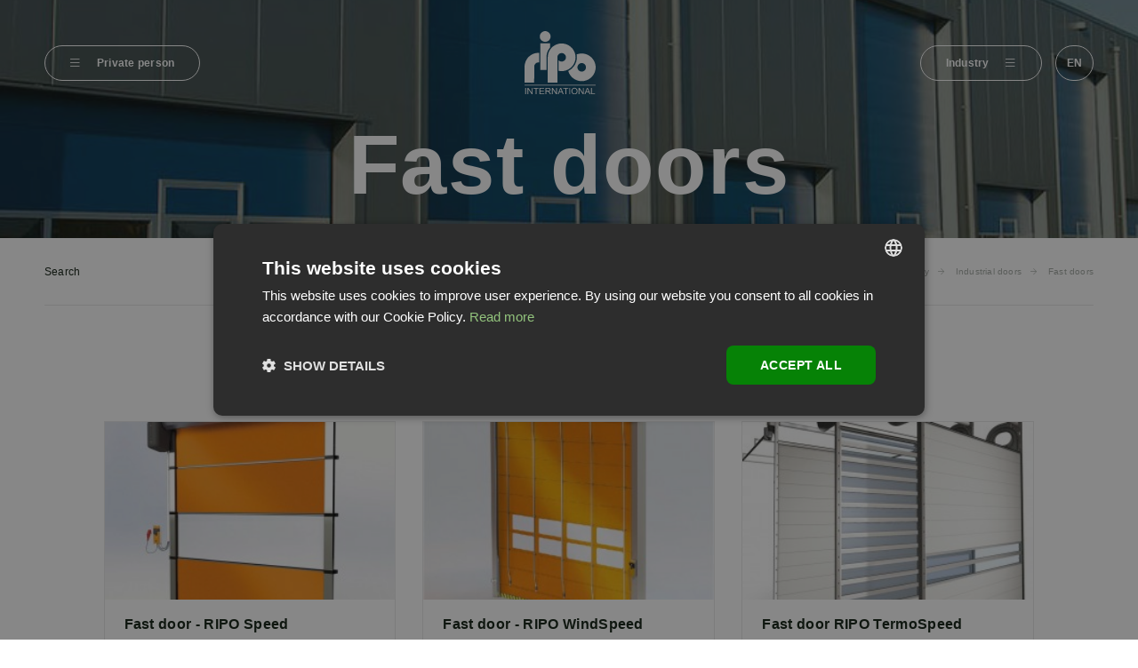

--- FILE ---
content_type: text/html; charset=UTF-8
request_url: https://ripointernational.lv/industry/industrial-doors/fast-doors/en
body_size: 76913
content:
<!DOCTYPE html>
<html lang="en">
    <head>

<!-- Google tag (gtag.js) -->
<script async src="https://www.googletagmanager.com/gtag/js?id=G-5HVHXWHTMN"></script>
<script>
window.dataLayer = window.dataLayer || [];
function gtag(){dataLayer.push(arguments);}
gtag('js', new Date());

gtag('config', 'G-5HVHXWHTMN');
</script>

           <!-- Google Tag Manager -->
<script>(function(w,d,s,l,i){w[l]=w[l]||[];w[l].push({'gtm.start':
new Date().getTime(),event:'gtm.js'});var f=d.getElementsByTagName(s)[0],
j=d.createElement(s),dl=l!='dataLayer'?'&l='+l:'';j.async=true;j.src=
'https://www.googletagmanager.com/gtm.js?id='+i+dl;f.parentNode.insertBefore(j,f);
})(window,document,'script','dataLayer','GTM-W34VGS8');</script>
<!-- End Google Tag Manager -->
    
   <!--   -->

    <meta charset="utf-8">
    <meta http-equiv="X-UA-Compatible" content="IE=edge" test=1>
    <meta name="viewport" content="width=device-width, initial-scale=1 , maximum-scale=1.0, user-scalable=no">
    <meta name="description" content="    Fast doors for the industry will be a great helper in any company - fast opening and high-quality materials that ensure a long service life of the gate!
">
    <meta name="keywords" content="    RIPO, Ripo International, sectional doors, gates, insect screens, rollershutters, sun protectors, high quality, custom-made, made in Latvia, territory gates, gate automation, industrial sectional doors
">

    <meta property="og:url"             content="http://ripointernational.lv/industry/industrial-doors/fast-doors/en">
    <meta property="og:type"            content="website">
    <meta property="og:title"           content="">
    <meta property="og:description"     content="">
    <meta property="og:image"           content="">

    
            <link rel="canonical" href="https://ripointernational.lv/industry/industrial-doors/fast-doors/en" />
    <link rel="apple-touch-icon" sizes="180x180" href="https://ripointernational.lv/images/frontend/favicon/apple-touch-icon.png">
    <link rel="icon" type="image/png" sizes="32x32" href="https://ripointernational.lv/images/frontend/favicon/favicon-32x32.png">
    <link rel="icon" type="image/png" sizes="16x16" href="https://ripointernational.lv/images/frontend/favicon/favicon-16x16.png">
    <link rel="manifest" href="https://ripointernational.lv/images/frontend/favicon/site.webmanifest">
    <link rel="mask-icon" href="https://ripointernational.lv/images/frontend/favicon/safari-pinned-tab.svg" color="#00AD6F">
    <link rel="shortcut icon" href="https://ripointernational.lv/images/frontend/favicon/favicon.ico">
    <meta name="msapplication-TileColor" content="#00AD6F">
    <meta name="msapplication-config" content="/images/frontend/favicon/browserconfig.xml">
    <meta name="theme-color" content="#ffffff">

    <meta name="csrf-token" content="YJtXyoKMqmIJSXBHOOivokBFFYrGgSV76PfFUHOE">
    <meta name="context" content="eyJpdiI6ImVBZ2paV0RHcmZUdVwvMitKXC8xODFQQT09IiwidmFsdWUiOiJBZ3RsZTcyenhzbFFYaFV5Ym1Ma3JnPT0iLCJtYWMiOiJmNzZjMDhjNjZkN2ZhNDVjZTQ0MmU1MmFkNzhlZTc2YWI4N2U1YmZhZTgyMmExMWZjNDJkMTNkOWIyMjA4MGQxIn0=">

    <title>
            Fast doors
 -
        RIPO international
    </title>

    <link href="/minified/ed573e03b2465bf3c384c146dfbf87536477748343.css" rel="stylesheet">


        <!--[if lt IE 9]>
        <script src="//oss.maxcdn.com/html5shiv/3.7.2/html5shiv.min.js"></script>

        <script src="//oss.maxcdn.com/respond/1.4.2/respond.min.js"></script>

    <![endif]-->

    <meta name="google-site-verification" content="PGohCljz0IO7Wk7eZ7PvoS1oPZZH2-qKaGJcYlYoSv4"/>

</head>

    <body>
                    
<!-- Google Tag Manager (noscript) -->
<noscript><iframe src="https://www.googletagmanager.com/ns.html?id=GTM-W34VGS8"
height="0" width="0" style="display:none;visibility:hidden"></iframe></noscript>
<!-- End Google Tag Manager (noscript) -->
                <div class="wrapper-page layout-text-page layout-text-page-with-title">
            <div class="wrapper-page-header-and-content">
                <header class="layout-header">
                            <div class="layout-header-bg" style="background-image: url(/files/categories/image/3-industrial-varti-3.jpg);"></div>
    <div class="container wide">
        <div class="layout-header-inner">
            <div class="item-left">
                <div class="main-menu-block main-menu-block-private">
    <button type="button" class="button button-primary button-primary-white with-abs-icon-on-left-side with-min-width menu-open">
        <i class="fal fa-bars"></i>
        <i class="fal fa-user mobile"></i>
        <span>Private person </span>
    </button>
    <div class="main-menu-block-inner">
        <button type="button" class="menu-close">
            <i class="fal fa-times"></i>
        </button>
        <div class="overflow-wrapper">
            <div class="menu-content-wrapper">
                <div>
                    <div class="menu-search">
                        <form method="POST" action="https://ripointernational.lv/products/filter" accept-charset="UTF-8" class="search-form"><input name="_token" type="hidden" value="YJtXyoKMqmIJSXBHOOivokBFFYrGgSV76PfFUHOE"><input name="_context" type="hidden" value="eyJpdiI6Ik5TXC9oT2t1aGRlYkpFR1wvVVBZUGV5QT09IiwidmFsdWUiOiJmZnh1djlKYnpoSFFETTBYQkc3ZlFBPT0iLCJtYWMiOiJmMzFiMWIwN2JjYTVlNDlmYTdjNGRiM2YzZWM4NzI0YTc2NTQ2ZWE1YmRkNTg4Njc3MGZmNzZiYzhmY2QyYzA2In0=">
        <div class="block-input block-input-type-default block-input-search">
            <div class="wrapper-input">
                <input
                    name="filters[__phrase][]"
                    value=""
                    type="text"
                    class="header-search-input form-input form-input_search ui-autocomplete-input"
                    placeholder="Search "
                    maxlength="100"
                />
                <button type="submit" class="button">
                    <i class="fas fa-search"></i>
                </button>
            </div>
        </div>
    </form>

                    </div>
                    <div class="row">
                        <div class="col-24 col-md-16">
                            <nav class="navigation-menu">
                                                            <div class="item">
                            <a href="/private-person/garage-doors/en" title="Garage doors" class="">
                                Garage doors
                            </a>
                        </div>
                                                                                <div class="item">
                            <a href="/private-person/pergolas/en" title="Pergolas" class="">
                                Pergolas
                            </a>
                        </div>
                                                                                <div class="item">
                            <a href="/private-person/insect-screening/en" title="Insect screening" class="">
                                Insect screening
                            </a>
                        </div>
                                                                                <div class="item">
                            <a href="/private-person/roller-shutters/en" title="Roller shutters" class="">
                                Roller shutters
                            </a>
                        </div>
                                                                                <div class="item">
                            <a href="/private-person/gates/en" title="Gates automation" class="">
                                Gates automation
                            </a>
                        </div>
                                                                                <div class="item">
                            <a href="/private-person/shading-systems/en" title="Shading systems" class="">
                                Shading systems
                            </a>
                        </div>
                                                                                                                    <div class="item">
                            <a href="/private-person/roofing/en" title="Roofing" class="">
                                Roofing
                            </a>
                        </div>
                                                                                                                    <div class="item">
                            <a href="/private-person/service/en" title="Service" class="">
                                Service
                            </a>
                        </div>
                                                </nav>
                                    
                        </div>
                        <div class="col-24 col-md-8">
                            <nav class="navigation-menu navigation-menu-small">
            <div class="item">
            <a href="/about-us/en"
                target="_self"
                title="About us "
                class="">
                About us 
            </a>
        </div>
            <div class="item">
            <a href="/blog/en"
                target="_self"
                title="Blog"
                class="">
                Blog
            </a>
        </div>
            <div class="item">
            <a href="/for-dealers/en"
                target="_self"
                title="for Dealers"
                class="">
                for Dealers
            </a>
        </div>
            <div class="item">
            <a href="/contact/en"
                target="_self"
                title="Contacts"
                class="">
                Contacts
            </a>
        </div>
    </nav>

                        </div>
                    </div>
                </div>
                <div class="menu-content-footer">
                    <div class="menu-calculator">
                        <a href="/calculator/en" class="button button-primary button-primary-black with-abs-icon-on-left-side with-min-width">
                            <i class="fal fa-calculator-alt"></i><span>Calculator</span>
                        </a>
                    </div>
                    <div class="menu-content-footer-inner">
                        <div class="menu-links">
                                                            <a href="tel:+371 67 805 066" title="Phone">
                                    +371 67 805 066
                                </a>
                                                                                        <a href="mailto:sales@ripo.lv" title="e-mail">
                                    sales@ripo.lv
                                </a>
                                                    </div>
                    </div>
                </div>
            </div>
            <div class="menu-content-wrapper-mobile">
                <div class="menu-title">Private </div>
                <div class="navigation-wrapper">
                    <nav class="navigation-menu">
                                                            <div class="item">
                            <a href="/private-person/garage-doors/en" title="Garage doors" class="">
                                Garage doors
                            </a>
                        </div>
                                                                                <div class="item">
                            <a href="/private-person/pergolas/en" title="Pergolas" class="">
                                Pergolas
                            </a>
                        </div>
                                                                                <div class="item">
                            <a href="/private-person/insect-screening/en" title="Insect screening" class="">
                                Insect screening
                            </a>
                        </div>
                                                                                <div class="item">
                            <a href="/private-person/roller-shutters/en" title="Roller shutters" class="">
                                Roller shutters
                            </a>
                        </div>
                                                                                <div class="item">
                            <a href="/private-person/gates/en" title="Gates automation" class="">
                                Gates automation
                            </a>
                        </div>
                                                                                <div class="item">
                            <a href="/private-person/shading-systems/en" title="Shading systems" class="">
                                Shading systems
                            </a>
                        </div>
                                                                                                                    <div class="item">
                            <a href="/private-person/roofing/en" title="Roofing" class="">
                                Roofing
                            </a>
                        </div>
                                                                                                                    <div class="item">
                            <a href="/private-person/service/en" title="Service" class="">
                                Service
                            </a>
                        </div>
                                                </nav>
                                    
                </div>
                <div>
                    <div class="menu-calculator">
                        <a href="/calculator/en" class="button button-primary button-primary-black with-abs-icon-on-left-side with-min-width">
                            <i class="fal fa-calculator-alt"></i><span>Calculator</span>
                        </a>
                    </div>
                    <div class="menu-information">
                        <a href="#">Info/Contacts</a>
                        <nav class="navigation-menu navigation-menu-small">
            <div class="item">
            <a href="/about-us/en"
                target="_self"
                title="About us "
                class="">
                About us 
            </a>
        </div>
            <div class="item">
            <a href="/blog/en"
                target="_self"
                title="Blog"
                class="">
                Blog
            </a>
        </div>
            <div class="item">
            <a href="/for-dealers/en"
                target="_self"
                title="for Dealers"
                class="">
                for Dealers
            </a>
        </div>
            <div class="item">
            <a href="/contact/en"
                target="_self"
                title="Contacts"
                class="">
                Contacts
            </a>
        </div>
    </nav>

                    </div>
                    <div class="menu-search">
                        <form method="POST" action="https://ripointernational.lv/products/filter" accept-charset="UTF-8" class="search-form"><input name="_token" type="hidden" value="YJtXyoKMqmIJSXBHOOivokBFFYrGgSV76PfFUHOE"><input name="_context" type="hidden" value="eyJpdiI6IkRJbjNUSkNkU3R3dXZlZmhSRmptamc9PSIsInZhbHVlIjoiRFZlcUVpK3NMY3VkY3lhaUV5bzN0UT09IiwibWFjIjoiY2Y3M2IwYjhlZTIwNDQ5NGI5MDIwNDk0OWI2MjUwZDQ0MWRiOGIzNjBkM2E1ZGYwMTFkNDA4NDRkMjVhZjU2YiJ9">
        <div class="block-input block-input-type-default block-input-search">
            <div class="wrapper-input">
                <input
                    name="filters[__phrase][]"
                    value=""
                    type="text"
                    class="header-search-input form-input form-input_search ui-autocomplete-input"
                    placeholder="Search "
                    maxlength="100"
                />
                <button type="submit" class="button">
                    <i class="fas fa-search"></i>
                </button>
            </div>
        </div>
    </form>

                    </div>
                    <div class="menu-icons">
                                                    <a href="tel:+371 67 805 066" title="Phone">
                                <i class="fas fa-phone"></i>
                            </a>
                                                                            <a href="mailto:sales@ripo.lv" title="e-mail">
                                <i class="fas fa-envelope"></i>
                            </a>
                                                                            <a href="//www.google.com/maps/dir/Current+Location/56.929612,24.20107" target="_blank">
                                <i class="fas fa-map-marker"></i>
                            </a>
                                            </div>
                </div>
            </div>
        </div>
    </div>
</div>
            </div>
            <div class="item-center item-center2">
                <a href="/en" title="Ripo" target="_self">
                    <img class="noscroll-img" src="/images/frontend/logo.svg?v=2" style="width:80px" alt="Ripo">
					<img class="scroll-img" src="/images/frontend/footer_logo.svg?v=1" style="width:80px; display: none;" alt="Ripo">
                </a>
            </div>
            <div class="item-right">
                <div class="main-menu-block main-menu-block-industry">
    <button type="button" class="button button-primary button-primary-white with-abs-icon-on-right-side with-min-width menu-open">
        <i class="fal fa-bars"></i>
        <i class="fal fa-briefcase mobile"></i>
        <span>Industry </span>
    </button>
    <div class="main-menu-block-inner">
        <button type="button" class="menu-close">
            <i class="fal fa-times"></i>
        </button>
        <div class="overflow-wrapper">
            <div class="menu-content-wrapper">
                <div>
                    <div class="menu-search">
                        <form method="POST" action="https://ripointernational.lv/products/filter" accept-charset="UTF-8" class="search-form"><input name="_token" type="hidden" value="YJtXyoKMqmIJSXBHOOivokBFFYrGgSV76PfFUHOE"><input name="_context" type="hidden" value="eyJpdiI6Im5saDNaeTk4SWlmdXV0clZ2WnhrdHc9PSIsInZhbHVlIjoiRVlCbjRlN25qbTlkR1k5WFM3a1wva3c9PSIsIm1hYyI6IjZlMTIzYmQyYmI1Yjg5Njc2MDgwMzRhMDU1ZDZhOTMzNmUzNGMzNDM1MjU2ZDNmNmI4MDNjOWJmMTNjZmQyOGUifQ==">
        <div class="block-input block-input-type-default block-input-search">
            <div class="wrapper-input">
                <input
                    name="filters[__phrase][]"
                    value=""
                    type="text"
                    class="header-search-input form-input form-input_search ui-autocomplete-input"
                    placeholder="Search "
                    maxlength="100"
                />
                <button type="submit" class="button">
                    <i class="fas fa-search"></i>
                </button>
            </div>
        </div>
    </form>

                    </div>
                    <div class="row">
                        <div class="col-24 col-md-16">
                            <nav class="navigation-menu">
                                                            <div class="item">
                            <a href="/industry/industrial-doors/en" title="Industrial doors" class="">
                                Industrial doors
                            </a>
                        </div>
                                                                                <div class="item">
                            <a href="/industry/gates/en" title="Gates" class="">
                                Gates
                            </a>
                        </div>
                                                                                <div class="item">
                            <a href="/industry/loading-systems/en" title="Loading systems" class="">
                                Loading systems
                            </a>
                        </div>
                                                                                <div class="item">
                            <a href="/industry/roller-shutters-industr/en" title="Roller shutters " class="">
                                Roller shutters 
                            </a>
                        </div>
                                                                                <div class="item">
                            <a href="/industry/shading-systems/en" title="Shading systems" class="">
                                Shading systems
                            </a>
                        </div>
                                                                                <div class="item">
                            <a href="/industry/en-2/en" title="PVC strip curtain door" class="">
                                PVC strip curtain door
                            </a>
                        </div>
                                                                                <div class="item">
                            <a href="/industry/barriers/en" title="Barriers" class="">
                                Barriers
                            </a>
                        </div>
                                                                                <div class="item">
                            <a href="/industry/service-iv/en" title="Service" class="">
                                Service
                            </a>
                        </div>
                                                </nav>
                        
                        </div>
                        <div class="col-24 col-md-8">
                            <nav class="navigation-menu navigation-menu-small">
            <div class="item">
            <a href="/about-us/en"
                target="_self"
                title="About us "
                class="">
                About us 
            </a>
        </div>
            <div class="item">
            <a href="/blog/en"
                target="_self"
                title="Blog"
                class="">
                Blog
            </a>
        </div>
            <div class="item">
            <a href="/for-dealers/en"
                target="_self"
                title="for Dealers"
                class="">
                for Dealers
            </a>
        </div>
            <div class="item">
            <a href="/contact/en"
                target="_self"
                title="Contacts"
                class="">
                Contacts
            </a>
        </div>
    </nav>

                        </div>
                    </div>
                </div>
                <div class="menu-content-footer">
                    <div class="menu-calculator">
                        <a href="/calculator/en" class="button button-primary button-primary-black with-abs-icon-on-left-side with-min-width">
                            <i class="fal fa-calculator-alt"></i><span>Calculator</span>
                        </a>
                    </div>
                    <div class="menu-content-footer-inner">
                        <div class="menu-links">
                                                            <a href="tel:+371 67 805 066"
                                   title="Phone">
                                    +371 67 805 066
                                </a>
                                                                                        <a href="mailto:sales@ripo.lv" title="e-mail">
                                    sales@ripo.lv
                                </a>
                                                    </div>
                    </div>
                </div>
            </div>
            <div class="menu-content-wrapper-mobile">
                <div class="menu-title">Industry </div>
                <div class="navigation-wrapper">
                    <nav class="navigation-menu">
                                                            <div class="item">
                            <a href="/industry/industrial-doors/en" title="Industrial doors" class="">
                                Industrial doors
                            </a>
                        </div>
                                                                                <div class="item">
                            <a href="/industry/gates/en" title="Gates" class="">
                                Gates
                            </a>
                        </div>
                                                                                <div class="item">
                            <a href="/industry/loading-systems/en" title="Loading systems" class="">
                                Loading systems
                            </a>
                        </div>
                                                                                <div class="item">
                            <a href="/industry/roller-shutters-industr/en" title="Roller shutters " class="">
                                Roller shutters 
                            </a>
                        </div>
                                                                                <div class="item">
                            <a href="/industry/shading-systems/en" title="Shading systems" class="">
                                Shading systems
                            </a>
                        </div>
                                                                                <div class="item">
                            <a href="/industry/en-2/en" title="PVC strip curtain door" class="">
                                PVC strip curtain door
                            </a>
                        </div>
                                                                                <div class="item">
                            <a href="/industry/barriers/en" title="Barriers" class="">
                                Barriers
                            </a>
                        </div>
                                                                                <div class="item">
                            <a href="/industry/service-iv/en" title="Service" class="">
                                Service
                            </a>
                        </div>
                                                </nav>
                        
                </div>
                <div>
                    <div class="menu-calculator">
                        <a href="/calculator/en" class="button button-primary button-primary-black with-abs-icon-on-left-side with-min-width">
                            <i class="fal fa-calculator-alt"></i><span>Calculator</span>
                        </a>
                    </div>
                    <div class="menu-information">
                        <a href="#">Info/Contacts</a>
                        <nav class="navigation-menu navigation-menu-small">
            <div class="item">
            <a href="/about-us/en"
                target="_self"
                title="About us "
                class="">
                About us 
            </a>
        </div>
            <div class="item">
            <a href="/blog/en"
                target="_self"
                title="Blog"
                class="">
                Blog
            </a>
        </div>
            <div class="item">
            <a href="/for-dealers/en"
                target="_self"
                title="for Dealers"
                class="">
                for Dealers
            </a>
        </div>
            <div class="item">
            <a href="/contact/en"
                target="_self"
                title="Contacts"
                class="">
                Contacts
            </a>
        </div>
    </nav>

                    </div>
                    <div class="menu-search">
                        <form method="POST" action="https://ripointernational.lv/products/filter" accept-charset="UTF-8" class="search-form"><input name="_token" type="hidden" value="YJtXyoKMqmIJSXBHOOivokBFFYrGgSV76PfFUHOE"><input name="_context" type="hidden" value="eyJpdiI6IjQ2WTVPXC9hNWVKWFFmRERYVklwN2d3PT0iLCJ2YWx1ZSI6ImZHejY2OGZlSzY4TFFESkNiNkJ2dHc9PSIsIm1hYyI6ImZlNDQ0NThiOWFiMjA5MjdhOTBkZWMyNjI0MzQyYmQ5MWQ2MWE5ZTU3MjJjZmZkNmM2M2EwYjY3ZTdmOTEyNGQifQ==">
        <div class="block-input block-input-type-default block-input-search">
            <div class="wrapper-input">
                <input
                    name="filters[__phrase][]"
                    value=""
                    type="text"
                    class="header-search-input form-input form-input_search ui-autocomplete-input"
                    placeholder="Search "
                    maxlength="100"
                />
                <button type="submit" class="button">
                    <i class="fas fa-search"></i>
                </button>
            </div>
        </div>
    </form>

                    </div>
                    <div class="menu-icons">                        
                                                    <a href="tel:+371 67 805 066" title="Phone">
                                <i class="fas fa-phone"></i>
                            </a>
                                                                            <a href="mailto:sales@ripo.lv" title="e-mail">
                                <i class="fas fa-envelope"></i>
                            </a>
                                                                            <a href="//www.google.com/maps/dir/Current+Location/56.929612,24.20107" target="_blank">
                                <i class="fas fa-map-marker"></i>
                            </a>
                                            </div>
                </div>
            </div>
        </div>
    </div>
</div>
<div class="block-languages-menu">
    <div class="languages-block-inner">
        <a class="current" title="en">en</a>
    <div class="languages-options">
                    <a href="https://ripointernational.lv/_/langSwitch/lv/134" title="LV">LV</a>
            </div>

    </div>
</div>
            </div>
        </div>
    </div>
    <div class="headter-title">
        <h1>
                                                Fast doors
                                    </h1>
    </div>
</header>

	                <div class="wrapper-page-content">
                        <div class="block-head">
        <div class="container wide">
            <div class="block-head-inner">
                <div class="row align-items-center">
                    <div class="col-24 col-md-12 order-2 order-md-1">
                        <div class="head-search">
                            <form method="POST" action="https://ripointernational.lv/products/filter" accept-charset="UTF-8" class="search-form"><input name="_token" type="hidden" value="YJtXyoKMqmIJSXBHOOivokBFFYrGgSV76PfFUHOE"><input name="_context" type="hidden" value="eyJpdiI6IlA1RlwvWWxVbzFSTlF6QVZIMDRXTTB3PT0iLCJ2YWx1ZSI6IkNyeWVUd3ZvNGI2dVVzMzNpYndtOFE9PSIsIm1hYyI6IjBjMWQ2ZTAwY2Y1MTUzNjYyNDVkNDk4Yzc5M2I4Nzg3MGUzNTM3Nzc0ZWMyOWE5MzdkZTMyM2VhYzk3NDQxYTAifQ==">
        <div class="block-input block-input-type-default block-input-search">
            <div class="wrapper-input">
                <input
                    name="filters[__phrase][]"
                    value=""
                    type="text"
                    class="header-search-input form-input form-input_search ui-autocomplete-input"
                    placeholder="Search "
                    maxlength="100"
                />
                <button type="submit" class="button">
                    <i class="fas fa-search"></i>
                </button>
            </div>
        </div>
    </form>

                        </div>
                    </div>
                    <div class="col-24 col-md-12 order-1 order-md-2">
                        <ul class="block-breadcrumb justify-content-center justify-content-md-end">
                            <li>
    <a href="/en">startpage</a>
  </li>
  <li>
    <a href="/industry/en">Industry</a>
  </li>
  <li>
    <a href="/industry/industrial-doors/en">Industrial doors</a>
  </li>
  <li>
    <a href="/industry/industrial-doors/fast-doors/en">Fast doors</a>
  </li>




                        </ul>
                    </div>
                </div>
            </div>
        </div>
    </div>

    <div class="block-tabs-filter">
            <div class="container">
                <div class="row justify-content-center">
                    <div class="col-24">
                                                                                                                                                                                                                                                                            <div class="block-tabs-content">
                                            <div class="block-slider block-slider-tabs-content loading">
                                                <div class="wrapper-slider">
                                                                                                                                                                                                                            <div class="slider-item">
                                                            <a href="/industry/industrial-doors/sectional-doors/en" title="Sectional doors" >
                                                                Sectional doors
                                                            </a>
                                                        </div>
                                                                                                                                                                                                                            <div class="slider-item">
                                                            <a href="/industry/industrial-doors/fast-doors/en" title="Fast doors"  class="active" >
                                                                Fast doors
                                                            </a>
                                                        </div>
                                                                                                                                                                                                                            <div class="slider-item">
                                                            <a href="/industry/industrial-doors/fireproof-doors/en" title="Fireproof doors" >
                                                                Fireproof doors
                                                            </a>
                                                        </div>
                                                                                                                                                                                                                            <div class="slider-item">
                                                            <a href="/industry/industrial-doors/freezer-doors/en" title="Freezer doors" >
                                                                Freezer doors
                                                            </a>
                                                        </div>
                                                                                                    </div>
                                            </div>
                                        </div>
                                                                                                                                                                                                                                                                                                                                                                                                                                                                                                                                                                                                                                                                                                                                                                                                                                                                                                                                                                                                                                                                                                                                                                                                                                                                                                                                                                                                                            </div>
                </div>
            </div>
        </div>

                
        <div class="block-tabs-filter-mobile">
            <div class="container">
                <div class="row">
                    <div class="col-24">
                        <div class="block-accordion">
                            <div class="accordion-item">
                                <div class="accordion-title">
                                    <div class="title">Categories:</div>
                                    <div class="subtitle">
                                        <span>Choose a category</span>
                                    </div>
                                </div>
                                <div class="accordion-wrapper-content">
                                    <div class="accordion-content">
                                        <div class="block-subaccordion">
                                                                                                                                                                                                        <div class="subaccordion-item">
                                                            <div class="subaccordion-title">Industrial doors</div>
                                                                                                                                                                                    <div class="subaccordion-wrapper-content">
                                                                <div class="accordion-content">
                                                                    <div class="filter-links">
                                                                                                                                                                                                                                                                                                            <a href="/industry/industrial-doors/sectional-doors/en" title="Sectional doors" >
                                                                                Sectional doors
                                                                            </a>
                                                                                                                                                                                                                                                                                                            <a href="/industry/industrial-doors/fast-doors/en" title="Fast doors"  class="active" >
                                                                                Fast doors
                                                                            </a>
                                                                                                                                                                                                                                                                                                            <a href="/industry/industrial-doors/fireproof-doors/en" title="Fireproof doors" >
                                                                                Fireproof doors
                                                                            </a>
                                                                                                                                                                                                                                                                                                            <a href="/industry/industrial-doors/freezer-doors/en" title="Freezer doors" >
                                                                                Freezer doors
                                                                            </a>
                                                                                                                                            </div>
                                                                </div>
                                                            </div>

                                                        </div>
                                                                                                            <div class="subaccordion-item">
                                                            <div class="subaccordion-title">Gates</div>
                                                                                                                                                                                    <div class="subaccordion-wrapper-content">
                                                                <div class="accordion-content">
                                                                    <div class="filter-links">
                                                                                                                                                                                                                                                                                                            <a href="/industry/gates/automation/en" title="Automation" >
                                                                                Automation
                                                                            </a>
                                                                                                                                                                                                                                                                                                            <a href="/industry/gates/accessories/en" title="Accessories" >
                                                                                Accessories
                                                                            </a>
                                                                                                                                            </div>
                                                                </div>
                                                            </div>

                                                        </div>
                                                                                                            <div class="subaccordion-item">
                                                            <div class="subaccordion-title">Loading systems</div>
                                                                                                                                                                                    <div class="subaccordion-wrapper-content">
                                                                <div class="accordion-content">
                                                                    <div class="filter-links">
                                                                                                                                            </div>
                                                                </div>
                                                            </div>

                                                        </div>
                                                                                                            <div class="subaccordion-item">
                                                            <div class="subaccordion-title">Roller shutters </div>
                                                                                                                                                                                    <div class="subaccordion-wrapper-content">
                                                                <div class="accordion-content">
                                                                    <div class="filter-links">
                                                                                                                                                                                                                                                                                                            <a href="/industry/roller-shutters-industr/shutters/en" title="Shutters" >
                                                                                Shutters
                                                                            </a>
                                                                                                                                                                                                                                                                                                            <a href="/industry/roller-shutters-industr/gates/en" title="Gates" >
                                                                                Gates
                                                                            </a>
                                                                                                                                                                                                                                                                                                            <a href="/industry/roller-shutters-industr/grilles/en" title="Grilles" >
                                                                                Grilles
                                                                            </a>
                                                                                                                                                                                                                                                                                                            <a href="/industry/roller-shutters-industr/accessories/en" title="Accessories" >
                                                                                Accessories
                                                                            </a>
                                                                                                                                            </div>
                                                                </div>
                                                            </div>

                                                        </div>
                                                                                                            <div class="subaccordion-item">
                                                            <div class="subaccordion-title">Shading systems</div>
                                                                                                                                                                                    <div class="subaccordion-wrapper-content">
                                                                <div class="accordion-content">
                                                                    <div class="filter-links">
                                                                                                                                                                                                                                                                                                            <a href="/industry/shading-systems/exterior-venetian-blinds/en" title="Exterior Venetian blinds" >
                                                                                Exterior Venetian blinds
                                                                            </a>
                                                                                                                                                                                                                                                                                                            <a href="/industry/shading-systems/external-roller-blinds/en" title="External roller blinds" >
                                                                                External roller blinds
                                                                            </a>
                                                                                                                                                                                                                                                                                                            <a href="/industry/shading-systems/awnings/en" title="Awnings" >
                                                                                Awnings
                                                                            </a>
                                                                                                                                            </div>
                                                                </div>
                                                            </div>

                                                        </div>
                                                                                                            <div class="subaccordion-item">
                                                            <div class="subaccordion-title">PVC strip curtain door</div>
                                                                                                                                                                                    <div class="subaccordion-wrapper-content">
                                                                <div class="accordion-content">
                                                                    <div class="filter-links">
                                                                                                                                                                                                                                                                                                            <a href="/industry/en-2/pvc-strip-curtains/en" title="PVC Strip Curtains" >
                                                                                PVC Strip Curtains
                                                                            </a>
                                                                                                                                            </div>
                                                                </div>
                                                            </div>

                                                        </div>
                                                                                                            <div class="subaccordion-item">
                                                            <div class="subaccordion-title">Barriers</div>
                                                                                                                                                                                    <div class="subaccordion-wrapper-content">
                                                                <div class="accordion-content">
                                                                    <div class="filter-links">
                                                                                                                                            </div>
                                                                </div>
                                                            </div>

                                                        </div>
                                                                                                            <div class="subaccordion-item">
                                                            <div class="subaccordion-title">Service</div>
                                                                                                                                                                                    <div class="subaccordion-wrapper-content">
                                                                <div class="accordion-content">
                                                                    <div class="filter-links">
                                                                                                                                            </div>
                                                                </div>
                                                            </div>

                                                        </div>
                                                                                                                                                                                        </div>
                                    </div>
                                </div>
                            </div>
                        </div>
                    </div>
                </div>
            </div>
        </div>

        
    

            <div class="block-product-list">
          <div class="container">
        <div class="row">
                        			                        <div class="col-24 col-md-8">
              <div class="item">
                <a href="/speed/en" title="Fast door - RIPO Speed" target="_self">
                                      <img src="/files/products/images/big/st_2.jpg" alt="Fast door - RIPO Speed" class="v-cropped">
                                  </a>
                <div class="info">
                  <div class="title">
                                                              Fast door - RIPO Speed
                  </div>
                  <div class="text-style">
                                        <ul>
	<li><strong>Interior door</strong></li>
	<li>Opening speed: <strong>1,0 m/sec</strong> (max <strong>1,8 m/sec</strong>)</li>
	<li>Door material:&nbsp;<strong>PVC</strong></li>
	<li>Material thickness: <strong>0,7 mm&nbsp;</strong>(1,2 mm)</li>
	<li>Wind class (EN12424): <strong>2</strong></li>
	<li>Max width x height: <strong>5000 x 5000 mm</strong></li>
	<li>Main supply: <strong>3x400V</strong> (1x230V)</li>
	<li>Built-in transparent window section</li>
</ul>

                                      </div>
                  <div class="price-wrapper">
                                        <div class="price">
                      <div>
                                                                                                                                                                                                                                                                                </div>
                      <a href="/speed/en" title="Fast door - RIPO Speed" target="_self">
                        <i class="fal fa-arrow-right"></i>
                      </a>
                    </div>
                  </div>
                </div>
              </div>
            </div>
                        			                        <div class="col-24 col-md-8">
              <div class="item">
                <a href="/windspeed/en" title="Fast door - RIPO WindSpeed" target="_self">
                                      <img src="/files/products/images/big/WindSpeed0.jpg" alt="Fast door - RIPO WindSpeed" class="v-cropped">
                                  </a>
                <div class="info">
                  <div class="title">
                                                              Fast door - RIPO WindSpeed
                  </div>
                  <div class="text-style">
                                        <ul>
	<li><strong>Exterior door</strong></li>
	<li>Opening speed: <strong>1,1 m/sec</strong></li>
	<li>Door material: <strong>PVC</strong></li>
	<li>Material thickness:<strong>&nbsp;0,7 mm </strong>(1,2 mm)</li>
	<li>Wind class (EN12424): <strong>5</strong></li>
	<li>Max width x height: <strong>6000 x 6000 mm</strong></li>
	<li>Main supply: <strong>3x400V</strong></li>
	<li>Built-in transparent windows section</li>
</ul>

                                      </div>
                  <div class="price-wrapper">
                                        <div class="price">
                      <div>
                                                                                                                                                                                                                                                                                </div>
                      <a href="/windspeed/en" title="Fast door - RIPO WindSpeed" target="_self">
                        <i class="fal fa-arrow-right"></i>
                      </a>
                    </div>
                  </div>
                </div>
              </div>
            </div>
                        			                        <div class="col-24 col-md-8">
              <div class="item">
                <a href="/termospeed/en" title="Fast door RIPO TermoSpeed" target="_self">
                                      <img src="/files/products/images/big/Helix 1.jpg" alt="Fast door RIPO TermoSpeed" class="v-cropped">
                                  </a>
                <div class="info">
                  <div class="title">
                                                              Fast door RIPO TermoSpeed
                  </div>
                  <div class="text-style">
                                        <ul>
	<li><strong>Exterior insulated door</strong></li>
	<li>Opening speed: <strong>1,1 m/sec</strong></li>
	<li>Door material: <strong>ISO panels</strong></li>
	<li>Material thickness: <strong>40 mm</strong></li>
	<li>Wind class (EN12424): <strong>3</strong></li>
	<li>Max width x height: <strong>5000 x 5000 mm</strong></li>
	<li>Main supply: <strong>3x400V</strong></li>
	<li>Optional transparent windows sections</li>
</ul>

                                      </div>
                  <div class="price-wrapper">
                                        <div class="price">
                      <div>
                                                                                                                                                                                                                                                                                </div>
                      <a href="/termospeed/en" title="Fast door RIPO TermoSpeed" target="_self">
                        <i class="fal fa-arrow-right"></i>
                      </a>
                    </div>
                  </div>
                </div>
              </div>
            </div>
                  </div>
      </div>
      </div>
  
                    </div>
            </div>
            <footer class="layout-footer">
    <div class="container">
        <div class="footer-top">
            <div class="row">
                <div class="col-24 col-lg-8 text-center text-lg-left">
                    <div class="footer-logo">
                        <a href="/en" title="Ripo" target="_self">
                            <img src="/images/frontend/footer_logo.svg?v=2" style="width:50px" alt="Ripo">
                        </a>
                    </div>
                    <div class="text-style">
                                                    Comfort of your life!
                                            </div>
                    <div class="footer-social">
            <a target="_blank" href="https://www.facebook.com/RIPOinternational"
           title="Facebook" rel="nofollow">
            <i class="fab fa-facebook-square"></i>
        </a>
                <a target="_blank" href="https://www.pinterest.com/RIPO_International/" title="Draugiem" rel="nofollow">
            <i class="fas fa-users"></i>
        </a>
                <a target="_blank" href="https://twitter.com/RIPO_intl" title="Twitter" rel="nofollow">
            <i class="fab fa-twitter"></i>
        </a>
                <a target="_blank" href="https://www.instagram.com/ripointernational/" title="Instagram" rel="nofollow">
            <i class="fab fa-instagram"></i>
        </a>
        </div>
                    <div class="footer-contacts">
                                                    <a href="tel:+371 67 805 066" title="Phone">
                                +371 67 805 066
                            </a>
                                                                            <a href="mailto:sales@ripo.lv" title="e-mail">
                                sales@ripo.lv
                            </a>
                                            </div>
                </div>
                <div class="col-24 col-lg-16 d-none d-lg-block">
                    <div class="footer-menu-wrapper">
                        <div class="footer-menu">
                            <div class="footer-menu-title">
        Private 
    </div>
                        <nav>
                                                            <a href="/private-person/garage-doors/en" title="Garage doors" class="">
                            Garage doors
                        </a>
                                                                                <a href="/private-person/pergolas/en" title="Pergolas" class="">
                            Pergolas
                        </a>
                                                                                <a href="/private-person/insect-screening/en" title="Insect screening" class="">
                            Insect screening
                        </a>
                                                                                <a href="/private-person/roller-shutters/en" title="Roller shutters" class="">
                            Roller shutters
                        </a>
                                                                                <a href="/private-person/gates/en" title="Gates automation" class="">
                            Gates automation
                        </a>
                                                                                <a href="/private-person/shading-systems/en" title="Shading systems" class="">
                            Shading systems
                        </a>
                                                                                                                    <a href="/private-person/roofing/en" title="Roofing" class="">
                            Roofing
                        </a>
                                                                                                                    <a href="/private-person/service/en" title="Service" class="">
                            Service
                        </a>
                                                </nav>
                                    
                        </div>
                        <div class="footer-menu">
                            <div class="footer-menu-title">
        Industry 
    </div>
                                    <nav>
                                                            <a href="/industry/industrial-doors/en" title="Industrial doors" class="">
                            Industrial doors
                        </a>
                                                                                <a href="/industry/gates/en" title="Gates" class="">
                            Gates
                        </a>
                                                                                <a href="/industry/loading-systems/en" title="Loading systems" class="">
                            Loading systems
                        </a>
                                                                                <a href="/industry/roller-shutters-industr/en" title="Roller shutters " class="">
                            Roller shutters 
                        </a>
                                                                                <a href="/industry/shading-systems/en" title="Shading systems" class="">
                            Shading systems
                        </a>
                                                                                <a href="/industry/en-2/en" title="PVC strip curtain door" class="">
                            PVC strip curtain door
                        </a>
                                                                                <a href="/industry/barriers/en" title="Barriers" class="">
                            Barriers
                        </a>
                                                                                <a href="/industry/service-iv/en" title="Service" class="">
                            Service
                        </a>
                                                </nav>
                        
                        </div>
                        <div class="footer-menu">
                            <div class="footer-menu-title">
    Info/Contacts
</div>
<nav>
            <a href="/about-us/en"
           target="_self"
           title="About us ">
            About us 
        </a>
            <a href="/blog/en"
           target="_self"
           title="Blog">
            Blog
        </a>
            <a href="/for-dealers/en"
           target="_self"
           title="for Dealers">
            for Dealers
        </a>
            <a href="/contact/en"
           target="_self"
           title="Contacts">
            Contacts
        </a>
    </nav>

                        </div>
                    </div>
                </div>
            </div>
        </div>
        <div class="footer-bottom">
            <div class="row">
                <div class="col-24 col-lg-12 d-none d-lg-block">
                    <div class="footer-copy">
                        &copy; RIPO 2021 Inc
                    </div>
                </div>
                <div class="col-24 col-lg-12 text-center text-lg-right">
                    <div class="footer-links">
					<a title="Privacy Policy" href="/privacy-policy/en" target="_self">
				Privacy Policy
			</a>
					<a title="Online shop rules" href="/online-shop-rules/en" target="_self">
				Online shop rules
			</a>
			</div>

                </div>
            </div>
        </div>
    </div>
</footer>        </div>
        <script src="/minified/6182336cbf8b62569fd081bf9047274822551657990.js"></script>


  <style>
	@media  screen and (min-width: 1200px) {
	  .headter-title {
	    padding-bottom: 50px !important;
	  }
	}
  </style>
      <script>
      $(document).ready(function () {
        dataLayer.push({
          'ecommerce': {
            'currencyCode': '&euro;',
            'impressions': [
              {
                'name': 'Fast door - RIPO Speed',
                'id': '24262',
                'price': '',
                'category': 'Fast doors',
                'list': 'Fast doors - products',
                'position': '1'
              },
              {
                'name': 'Fast door - RIPO WindSpeed',
                'id': '24263',
                'price': '',
                'category': 'Fast doors',
                'list': 'Fast doors - products',
                'position': '2'
              },
              {
                'name': 'Fast door RIPO TermoSpeed',
                'id': '24265',
                'price': '',
                'category': 'Fast doors',
                'list': 'Fast doors - products',
                'position': '3'
              },
                          ]
          }
        });
      });

      function clickedProduct(productObj){
        dataLayer.push({
          'event': 'productClick',
          'ecommerce': {
            'click': {
              'actionField': {'list': productObj.cat + ' - products'}, // Optional list property.
              'products': [{
                'name': productObj.name, // Name or ID is required.
                'id': productObj.id,
                'price': productObj.price,
                'category': productObj.cat,
                'position': productObj.position
              }]
            }
          },
          'eventCallback': function (){
            document.location = productObj.url
          }
        });
        return true;
      }
    </script>
  


<style>
/* cookies */
#cookie_directive_container {
    bottom: 10px;
    position: fixed;
    width: auto;
    height: auto;
    z-index: 9999;
    padding: 10px 0px;
    color: #ffffff;
    left: 26px;
    right: 26px;

    background: #181818;
    opacity: 0.9;
    border: 1px solid #585858;
    box-sizing: border-box;
    border-radius: 10px;

    font-size: 14px;
    line-height: 17px;
}
#cookie_directive_container p {
    /* padding-right: 150px; */
	padding-right: 10px;
}
#cookie_directive_container .container {
    width: 100%;
    padding-left: 26px;
    padding-right: 26px;
}
#cookie_directive_container .container-mobile {
    width: 100%;
    padding-left: 26px;
    padding-right: 26px;
}
#cookie_accept p a {
    color: #e86123;
}
#cookie_accept_mobile p a {
    color: #e86123;
}

@media  screen and (min-width:650px) {
    #cookie_directive_container .container {
        margin-bottom: -10px !important;
    }
}

@media  screen and (max-width:649px) {
    #cookie_directive_container {
        margin-bottom: 26px;
    }
}

@media  screen and (min-width:401px) {
    #cookie_directive_container .container-mobile {
        display: none !important;
    }
    #cookie_directive_container .container {
        display: block !important;
        margin-bottom: 5px;
    }
}
@media  screen and (max-width:400px) {
    #cookie_directive_container .container-mobile {
        display: block !important;
    /*    height: 250px; */
		margin-top: 12px;
		margin-bottom: 12px;
    }
    #cookie_directive_container .container {
        display: none !important;
    }
    #cookie_directive_container p {
        width: 100%;
        padding-right: 0px;
    }
}

@media  screen and (max-width:350px) {
    #cookie_directive_container {
        margin-bottom: 90px;
    }
    #cookie_directive_container .container-mobile {
    /*    height: 250px; */
		margin-top: 12px;
		margin-bottom: 12px;
    }
}

@media  screen and (max-width:300px) {
    #cookie_directive_container .container-mobile {
        height: 300px;
    }
}
   #cookie_directive_container {
       bottom: 40px;
   }
   .cookie_accept_container {
	   max-width: 1820px;
   }
   #cookie_accept {
	margin-top: 8px;
   }
   #cookie_accept a {
	margin-bottom: 10px;
   }
   #cookie_directive_container p {
		margin-bottom: 24px;
   }
   @media  screen and (max-width:649px) {
   #cookie_accept p {
		width: auto;
		padding-right: 0px;
   }
   }
</style>
<!-- <script>
jQuery(function($) {

    checkCookie_eu();        
    function checkCookie_eu() {

        var consent = getCookie_eu("cookies_consent");
        if (consent == null || consent == "" || consent == undefined) {
            // show notification bar
            $('#cookie_directive_container').show();
        }

    }
    function setCookie_eu1(c_name,value,exdays) {

        var exdate = new Date();
        exdate.setDate(exdate.getDate() + exdays);
        var c_value = escape(value) + ((exdays==null) ? "" : "; expires="+exdate.toUTCString());
        document.cookie = c_name + "=" + c_value+"; path=/";

        $('#cookie_directive_container').hide('slow');

        if(is_prod) {
            initJivoChat();
        }
    }
    function getCookie_eu0(c_name) {
        var i,x,y,ARRcookies=document.cookie.split(";");
        for (i=0;i<ARRcookies.length;i++)
        {
            x=ARRcookies[i].substr(0,ARRcookies[i].indexOf("="));
            y=ARRcookies[i].substr(ARRcookies[i].indexOf("=")+1);
            x=x.replace(/^\s+|\s+$/g,"");
            if (x==c_name)
            {
                return unescape(y);
            }
        }
    }
    $("#cookie-accept-button").click(function(){
        setCookie_eu1("cookies_consent", 1, 30);
    });
    $("#cookie-accept-button-mob").click(function(){
        setCookie_eu1("cookies_consent", 1, 30);
    });
});
</script> -->

<script type='text/javascript'>
    function initJivoChat() {
        var widget_id = 'dfhxjgnWzS';
        var d = document;
        var w = window;

        function l() {
            var s = document.createElement('script');
            s.type = 'text/javascript';
            s.async = true;
            s.src = '//code.jivosite.com/script/widget/' + widget_id;
            var ss = document.getElementsByTagName('script')[0];
            ss.parentNode.insertBefore(s, ss);
        }

        if (d.readyState == 'complete') {
            l();
        } else {
            if (w.attachEvent) {
                w.attachEvent('onload', l);
            } else {
                w.addEventListener('load', l, false);
            }
        }
    }
</script>


<script>
// function getCookie_eu(c_name) {
    //     var i, x, y, ARRcookies = document.cookie.split(";");
    //     for (i = 0; i < ARRcookies.length; i++) {
    //         x = ARRcookies[i].substr(0, ARRcookies[i].indexOf("="));
    //         y = ARRcookies[i].substr(ARRcookies[i].indexOf("=") + 1);
    //         x = x.replace(/^\s+|\s+$/g, "");
    //         if (x == c_name) {
    //             return unescape(y);
    //         }
    //     }
    // }

    /* BEGIN JIVOSITE CODE {literal} */

    var jivochat = "<script type='text/javascript'>(function(){ var widget_id = 'dfhxjgnWzS';var d=document;var w=window;function l(){ var s = document.createElement('script'); s.type = 'text/javascript'; s.async = true; s.src = '//code.jivosite.com/script/widget/'+widget_id; var ss = document.getElementsByTagName('script')[0]; ss.parentNode.insertBefore(s, ss);}if(d.readyState=='complete'){l();}else{if(w.attachEvent){w.attachEvent('onload',l);}else{w.addEventListener('load',l,false);}}})();";
    var end = '/script>';
    jivochat = jivochat + '<' + end;

    /* {/literal} END JIVOSITE CODE */

    // var consent = getCookie_eu("cookies_consent");
    var is_prod = 1;

    //if (!(consent == null || consent == "" || consent == undefined)) {
//	if (!(consent == null || consent == "" || consent == undefined)) {
//        console.log('cookies accepted!');
        initJivoChat();
//	}
    //}
</script>

<!-- <div style="display:none;"> -->
<!-- </div> -->

    </body>
</html>



--- FILE ---
content_type: text/css
request_url: https://ripointernational.lv/minified/ed573e03b2465bf3c384c146dfbf87536477748343.css
body_size: 417412
content:
/*!
 * Font Awesome Pro 5.12.0 by @fontawesome - https://fontawesome.com
 * License - https://fontawesome.com/license (Commercial License)
 */.fa,.fab,.fad,.fal,.far,.fas{-moz-osx-font-smoothing:grayscale;-webkit-font-smoothing:antialiased;display:inline-block;font-style:normal;font-variant:normal;text-rendering:auto;line-height:1}.fa-lg{font-size:1.33333em;line-height:.75em;vertical-align:-.0667em}.fa-xs{font-size:.75em}.fa-sm{font-size:.875em}.fa-1x{font-size:1em}.fa-2x{font-size:2em}.fa-3x{font-size:3em}.fa-4x{font-size:4em}.fa-5x{font-size:5em}.fa-6x{font-size:6em}.fa-7x{font-size:7em}.fa-8x{font-size:8em}.fa-9x{font-size:9em}.fa-10x{font-size:10em}.fa-fw{text-align:center;width:1.25em}.fa-ul{list-style-type:none;margin-left:2.5em;padding-left:0}.fa-ul>li{position:relative}.fa-li{left:-2em;position:absolute;text-align:center;width:2em;line-height:inherit}.fa-border{border:.08em solid #eee;border-radius:.1em;padding:.2em .25em .15em}.fa-pull-left{float:left}.fa-pull-right{float:right}.fa.fa-pull-left,.fab.fa-pull-left,.fal.fa-pull-left,.far.fa-pull-left,.fas.fa-pull-left{margin-right:.3em}.fa.fa-pull-right,.fab.fa-pull-right,.fal.fa-pull-right,.far.fa-pull-right,.fas.fa-pull-right{margin-left:.3em}.fa-spin{-webkit-animation:fa-spin 2s linear infinite;animation:fa-spin 2s linear infinite}.fa-pulse{-webkit-animation:fa-spin 1s steps(8) infinite;animation:fa-spin 1s steps(8) infinite}@-webkit-keyframes fa-spin{0%{-webkit-transform:rotate(0deg);transform:rotate(0deg);}to{-webkit-transform:rotate(1turn);transform:rotate(1turn);}}@keyframes fa-spin{0%{-webkit-transform:rotate(0deg);transform:rotate(0deg);}to{-webkit-transform:rotate(1turn);transform:rotate(1turn);}}.fa-rotate-90{-ms-filter:"progid:DXImageTransform.Microsoft.BasicImage(rotation=1)";-webkit-transform:rotate(90deg);transform:rotate(90deg)}.fa-rotate-180{-ms-filter:"progid:DXImageTransform.Microsoft.BasicImage(rotation=2)";-webkit-transform:rotate(180deg);transform:rotate(180deg)}.fa-rotate-270{-ms-filter:"progid:DXImageTransform.Microsoft.BasicImage(rotation=3)";-webkit-transform:rotate(270deg);transform:rotate(270deg)}.fa-flip-horizontal{-ms-filter:"progid:DXImageTransform.Microsoft.BasicImage(rotation=0, mirror=1)";-webkit-transform:scaleX(-1);transform:scaleX(-1)}.fa-flip-vertical{-webkit-transform:scaleY(-1);transform:scaleY(-1)}.fa-flip-both,.fa-flip-horizontal.fa-flip-vertical,.fa-flip-vertical{-ms-filter:"progid:DXImageTransform.Microsoft.BasicImage(rotation=2, mirror=1)"}.fa-flip-both,.fa-flip-horizontal.fa-flip-vertical{-webkit-transform:scale(-1);transform:scale(-1)}:root .fa-flip-both,:root .fa-flip-horizontal,:root .fa-flip-vertical,:root .fa-rotate-90,:root .fa-rotate-180,:root .fa-rotate-270{-webkit-filter:none;filter:none}.fa-stack{display:inline-block;height:2em;line-height:2em;position:relative;vertical-align:middle;width:2.5em}.fa-stack-1x,.fa-stack-2x{left:0;position:absolute;text-align:center;width:100%}.fa-stack-1x{line-height:inherit}.fa-stack-2x{font-size:2em}.fa-inverse{color:#fff}.fa-500px:before{content:"\f26e"}.fa-abacus:before{content:"\f640"}.fa-accessible-icon:before{content:"\f368"}.fa-accusoft:before{content:"\f369"}.fa-acorn:before{content:"\f6ae"}.fa-acquisitions-incorporated:before{content:"\f6af"}.fa-ad:before{content:"\f641"}.fa-address-book:before{content:"\f2b9"}.fa-address-card:before{content:"\f2bb"}.fa-adjust:before{content:"\f042"}.fa-adn:before{content:"\f170"}.fa-adobe:before{content:"\f778"}.fa-adversal:before{content:"\f36a"}.fa-affiliatetheme:before{content:"\f36b"}.fa-air-conditioner:before{content:"\f8f4"}.fa-air-freshener:before{content:"\f5d0"}.fa-airbnb:before{content:"\f834"}.fa-alarm-clock:before{content:"\f34e"}.fa-alarm-exclamation:before{content:"\f843"}.fa-alarm-plus:before{content:"\f844"}.fa-alarm-snooze:before{content:"\f845"}.fa-album:before{content:"\f89f"}.fa-album-collection:before{content:"\f8a0"}.fa-algolia:before{content:"\f36c"}.fa-alicorn:before{content:"\f6b0"}.fa-alien:before{content:"\f8f5"}.fa-alien-monster:before{content:"\f8f6"}.fa-align-center:before{content:"\f037"}.fa-align-justify:before{content:"\f039"}.fa-align-left:before{content:"\f036"}.fa-align-right:before{content:"\f038"}.fa-align-slash:before{content:"\f846"}.fa-alipay:before{content:"\f642"}.fa-allergies:before{content:"\f461"}.fa-amazon:before{content:"\f270"}.fa-amazon-pay:before{content:"\f42c"}.fa-ambulance:before{content:"\f0f9"}.fa-american-sign-language-interpreting:before{content:"\f2a3"}.fa-amilia:before{content:"\f36d"}.fa-amp-guitar:before{content:"\f8a1"}.fa-analytics:before{content:"\f643"}.fa-anchor:before{content:"\f13d"}.fa-android:before{content:"\f17b"}.fa-angel:before{content:"\f779"}.fa-angellist:before{content:"\f209"}.fa-angle-double-down:before{content:"\f103"}.fa-angle-double-left:before{content:"\f100"}.fa-angle-double-right:before{content:"\f101"}.fa-angle-double-up:before{content:"\f102"}.fa-angle-down:before{content:"\f107"}.fa-angle-left:before{content:"\f104"}.fa-angle-right:before{content:"\f105"}.fa-angle-up:before{content:"\f106"}.fa-angry:before{content:"\f556"}.fa-angrycreative:before{content:"\f36e"}.fa-angular:before{content:"\f420"}.fa-ankh:before{content:"\f644"}.fa-app-store:before{content:"\f36f"}.fa-app-store-ios:before{content:"\f370"}.fa-apper:before{content:"\f371"}.fa-apple:before{content:"\f179"}.fa-apple-alt:before{content:"\f5d1"}.fa-apple-crate:before{content:"\f6b1"}.fa-apple-pay:before{content:"\f415"}.fa-archive:before{content:"\f187"}.fa-archway:before{content:"\f557"}.fa-arrow-alt-circle-down:before{content:"\f358"}.fa-arrow-alt-circle-left:before{content:"\f359"}.fa-arrow-alt-circle-right:before{content:"\f35a"}.fa-arrow-alt-circle-up:before{content:"\f35b"}.fa-arrow-alt-down:before{content:"\f354"}.fa-arrow-alt-from-bottom:before{content:"\f346"}.fa-arrow-alt-from-left:before{content:"\f347"}.fa-arrow-alt-from-right:before{content:"\f348"}.fa-arrow-alt-from-top:before{content:"\f349"}.fa-arrow-alt-left:before{content:"\f355"}.fa-arrow-alt-right:before{content:"\f356"}.fa-arrow-alt-square-down:before{content:"\f350"}.fa-arrow-alt-square-left:before{content:"\f351"}.fa-arrow-alt-square-right:before{content:"\f352"}.fa-arrow-alt-square-up:before{content:"\f353"}.fa-arrow-alt-to-bottom:before{content:"\f34a"}.fa-arrow-alt-to-left:before{content:"\f34b"}.fa-arrow-alt-to-right:before{content:"\f34c"}.fa-arrow-alt-to-top:before{content:"\f34d"}.fa-arrow-alt-up:before{content:"\f357"}.fa-arrow-circle-down:before{content:"\f0ab"}.fa-arrow-circle-left:before{content:"\f0a8"}.fa-arrow-circle-right:before{content:"\f0a9"}.fa-arrow-circle-up:before{content:"\f0aa"}.fa-arrow-down:before{content:"\f063"}.fa-arrow-from-bottom:before{content:"\f342"}.fa-arrow-from-left:before{content:"\f343"}.fa-arrow-from-right:before{content:"\f344"}.fa-arrow-from-top:before{content:"\f345"}.fa-arrow-left:before{content:"\f060"}.fa-arrow-right:before{content:"\f061"}.fa-arrow-square-down:before{content:"\f339"}.fa-arrow-square-left:before{content:"\f33a"}.fa-arrow-square-right:before{content:"\f33b"}.fa-arrow-square-up:before{content:"\f33c"}.fa-arrow-to-bottom:before{content:"\f33d"}.fa-arrow-to-left:before{content:"\f33e"}.fa-arrow-to-right:before{content:"\f340"}.fa-arrow-to-top:before{content:"\f341"}.fa-arrow-up:before{content:"\f062"}.fa-arrows:before{content:"\f047"}.fa-arrows-alt:before{content:"\f0b2"}.fa-arrows-alt-h:before{content:"\f337"}.fa-arrows-alt-v:before{content:"\f338"}.fa-arrows-h:before{content:"\f07e"}.fa-arrows-v:before{content:"\f07d"}.fa-artstation:before{content:"\f77a"}.fa-assistive-listening-systems:before{content:"\f2a2"}.fa-asterisk:before{content:"\f069"}.fa-asymmetrik:before{content:"\f372"}.fa-at:before{content:"\f1fa"}.fa-atlas:before{content:"\f558"}.fa-atlassian:before{content:"\f77b"}.fa-atom:before{content:"\f5d2"}.fa-atom-alt:before{content:"\f5d3"}.fa-audible:before{content:"\f373"}.fa-audio-description:before{content:"\f29e"}.fa-autoprefixer:before{content:"\f41c"}.fa-avianex:before{content:"\f374"}.fa-aviato:before{content:"\f421"}.fa-award:before{content:"\f559"}.fa-aws:before{content:"\f375"}.fa-axe:before{content:"\f6b2"}.fa-axe-battle:before{content:"\f6b3"}.fa-baby:before{content:"\f77c"}.fa-baby-carriage:before{content:"\f77d"}.fa-backpack:before{content:"\f5d4"}.fa-backspace:before{content:"\f55a"}.fa-backward:before{content:"\f04a"}.fa-bacon:before{content:"\f7e5"}.fa-badge:before{content:"\f335"}.fa-badge-check:before{content:"\f336"}.fa-badge-dollar:before{content:"\f645"}.fa-badge-percent:before{content:"\f646"}.fa-badge-sheriff:before{content:"\f8a2"}.fa-badger-honey:before{content:"\f6b4"}.fa-bags-shopping:before{content:"\f847"}.fa-bahai:before{content:"\f666"}.fa-balance-scale:before{content:"\f24e"}.fa-balance-scale-left:before{content:"\f515"}.fa-balance-scale-right:before{content:"\f516"}.fa-ball-pile:before{content:"\f77e"}.fa-ballot:before{content:"\f732"}.fa-ballot-check:before{content:"\f733"}.fa-ban:before{content:"\f05e"}.fa-band-aid:before{content:"\f462"}.fa-bandcamp:before{content:"\f2d5"}.fa-banjo:before{content:"\f8a3"}.fa-barcode:before{content:"\f02a"}.fa-barcode-alt:before{content:"\f463"}.fa-barcode-read:before{content:"\f464"}.fa-barcode-scan:before{content:"\f465"}.fa-bars:before{content:"\f0c9"}.fa-baseball:before{content:"\f432"}.fa-baseball-ball:before{content:"\f433"}.fa-basketball-ball:before{content:"\f434"}.fa-basketball-hoop:before{content:"\f435"}.fa-bat:before{content:"\f6b5"}.fa-bath:before{content:"\f2cd"}.fa-battery-bolt:before{content:"\f376"}.fa-battery-empty:before{content:"\f244"}.fa-battery-full:before{content:"\f240"}.fa-battery-half:before{content:"\f242"}.fa-battery-quarter:before{content:"\f243"}.fa-battery-slash:before{content:"\f377"}.fa-battery-three-quarters:before{content:"\f241"}.fa-battle-net:before{content:"\f835"}.fa-bed:before{content:"\f236"}.fa-bed-alt:before{content:"\f8f7"}.fa-bed-bunk:before{content:"\f8f8"}.fa-bed-empty:before{content:"\f8f9"}.fa-beer:before{content:"\f0fc"}.fa-behance:before{content:"\f1b4"}.fa-behance-square:before{content:"\f1b5"}.fa-bell:before{content:"\f0f3"}.fa-bell-exclamation:before{content:"\f848"}.fa-bell-on:before{content:"\f8fa"}.fa-bell-plus:before{content:"\f849"}.fa-bell-school:before{content:"\f5d5"}.fa-bell-school-slash:before{content:"\f5d6"}.fa-bell-slash:before{content:"\f1f6"}.fa-bells:before{content:"\f77f"}.fa-betamax:before{content:"\f8a4"}.fa-bezier-curve:before{content:"\f55b"}.fa-bible:before{content:"\f647"}.fa-bicycle:before{content:"\f206"}.fa-biking:before{content:"\f84a"}.fa-biking-mountain:before{content:"\f84b"}.fa-bimobject:before{content:"\f378"}.fa-binoculars:before{content:"\f1e5"}.fa-biohazard:before{content:"\f780"}.fa-birthday-cake:before{content:"\f1fd"}.fa-bitbucket:before{content:"\f171"}.fa-bitcoin:before{content:"\f379"}.fa-bity:before{content:"\f37a"}.fa-black-tie:before{content:"\f27e"}.fa-blackberry:before{content:"\f37b"}.fa-blanket:before{content:"\f498"}.fa-blender:before{content:"\f517"}.fa-blender-phone:before{content:"\f6b6"}.fa-blind:before{content:"\f29d"}.fa-blinds:before{content:"\f8fb"}.fa-blinds-open:before{content:"\f8fc"}.fa-blinds-raised:before{content:"\f8fd"}.fa-blog:before{content:"\f781"}.fa-blogger:before{content:"\f37c"}.fa-blogger-b:before{content:"\f37d"}.fa-bluetooth:before{content:"\f293"}.fa-bluetooth-b:before{content:"\f294"}.fa-bold:before{content:"\f032"}.fa-bolt:before{content:"\f0e7"}.fa-bomb:before{content:"\f1e2"}.fa-bone:before{content:"\f5d7"}.fa-bone-break:before{content:"\f5d8"}.fa-bong:before{content:"\f55c"}.fa-book:before{content:"\f02d"}.fa-book-alt:before{content:"\f5d9"}.fa-book-dead:before{content:"\f6b7"}.fa-book-heart:before{content:"\f499"}.fa-book-medical:before{content:"\f7e6"}.fa-book-open:before{content:"\f518"}.fa-book-reader:before{content:"\f5da"}.fa-book-spells:before{content:"\f6b8"}.fa-book-user:before{content:"\f7e7"}.fa-bookmark:before{content:"\f02e"}.fa-books:before{content:"\f5db"}.fa-books-medical:before{content:"\f7e8"}.fa-boombox:before{content:"\f8a5"}.fa-boot:before{content:"\f782"}.fa-booth-curtain:before{content:"\f734"}.fa-bootstrap:before{content:"\f836"}.fa-border-all:before{content:"\f84c"}.fa-border-bottom:before{content:"\f84d"}.fa-border-center-h:before{content:"\f89c"}.fa-border-center-v:before{content:"\f89d"}.fa-border-inner:before{content:"\f84e"}.fa-border-left:before{content:"\f84f"}.fa-border-none:before{content:"\f850"}.fa-border-outer:before{content:"\f851"}.fa-border-right:before{content:"\f852"}.fa-border-style:before{content:"\f853"}.fa-border-style-alt:before{content:"\f854"}.fa-border-top:before{content:"\f855"}.fa-bow-arrow:before{content:"\f6b9"}.fa-bowling-ball:before{content:"\f436"}.fa-bowling-pins:before{content:"\f437"}.fa-box:before{content:"\f466"}.fa-box-alt:before{content:"\f49a"}.fa-box-ballot:before{content:"\f735"}.fa-box-check:before{content:"\f467"}.fa-box-fragile:before{content:"\f49b"}.fa-box-full:before{content:"\f49c"}.fa-box-heart:before{content:"\f49d"}.fa-box-open:before{content:"\f49e"}.fa-box-up:before{content:"\f49f"}.fa-box-usd:before{content:"\f4a0"}.fa-boxes:before{content:"\f468"}.fa-boxes-alt:before{content:"\f4a1"}.fa-boxing-glove:before{content:"\f438"}.fa-brackets:before{content:"\f7e9"}.fa-brackets-curly:before{content:"\f7ea"}.fa-braille:before{content:"\f2a1"}.fa-brain:before{content:"\f5dc"}.fa-bread-loaf:before{content:"\f7eb"}.fa-bread-slice:before{content:"\f7ec"}.fa-briefcase:before{content:"\f0b1"}.fa-briefcase-medical:before{content:"\f469"}.fa-bring-forward:before{content:"\f856"}.fa-bring-front:before{content:"\f857"}.fa-broadcast-tower:before{content:"\f519"}.fa-broom:before{content:"\f51a"}.fa-browser:before{content:"\f37e"}.fa-brush:before{content:"\f55d"}.fa-btc:before{content:"\f15a"}.fa-buffer:before{content:"\f837"}.fa-bug:before{content:"\f188"}.fa-building:before{content:"\f1ad"}.fa-bullhorn:before{content:"\f0a1"}.fa-bullseye:before{content:"\f140"}.fa-bullseye-arrow:before{content:"\f648"}.fa-bullseye-pointer:before{content:"\f649"}.fa-burger-soda:before{content:"\f858"}.fa-burn:before{content:"\f46a"}.fa-buromobelexperte:before{content:"\f37f"}.fa-burrito:before{content:"\f7ed"}.fa-bus:before{content:"\f207"}.fa-bus-alt:before{content:"\f55e"}.fa-bus-school:before{content:"\f5dd"}.fa-business-time:before{content:"\f64a"}.fa-buy-n-large:before{content:"\f8a6"}.fa-buysellads:before{content:"\f20d"}.fa-cabinet-filing:before{content:"\f64b"}.fa-cactus:before{content:"\f8a7"}.fa-calculator:before{content:"\f1ec"}.fa-calculator-alt:before{content:"\f64c"}.fa-calendar:before{content:"\f133"}.fa-calendar-alt:before{content:"\f073"}.fa-calendar-check:before{content:"\f274"}.fa-calendar-day:before{content:"\f783"}.fa-calendar-edit:before{content:"\f333"}.fa-calendar-exclamation:before{content:"\f334"}.fa-calendar-minus:before{content:"\f272"}.fa-calendar-plus:before{content:"\f271"}.fa-calendar-star:before{content:"\f736"}.fa-calendar-times:before{content:"\f273"}.fa-calendar-week:before{content:"\f784"}.fa-camcorder:before{content:"\f8a8"}.fa-camera:before{content:"\f030"}.fa-camera-alt:before{content:"\f332"}.fa-camera-home:before{content:"\f8fe"}.fa-camera-movie:before{content:"\f8a9"}.fa-camera-polaroid:before{content:"\f8aa"}.fa-camera-retro:before{content:"\f083"}.fa-campfire:before{content:"\f6ba"}.fa-campground:before{content:"\f6bb"}.fa-canadian-maple-leaf:before{content:"\f785"}.fa-candle-holder:before{content:"\f6bc"}.fa-candy-cane:before{content:"\f786"}.fa-candy-corn:before{content:"\f6bd"}.fa-cannabis:before{content:"\f55f"}.fa-capsules:before{content:"\f46b"}.fa-car:before{content:"\f1b9"}.fa-car-alt:before{content:"\f5de"}.fa-car-battery:before{content:"\f5df"}.fa-car-building:before{content:"\f859"}.fa-car-bump:before{content:"\f5e0"}.fa-car-bus:before{content:"\f85a"}.fa-car-crash:before{content:"\f5e1"}.fa-car-garage:before{content:"\f5e2"}.fa-car-mechanic:before{content:"\f5e3"}.fa-car-side:before{content:"\f5e4"}.fa-car-tilt:before{content:"\f5e5"}.fa-car-wash:before{content:"\f5e6"}.fa-caravan:before{content:"\f8ff"}.fa-caravan-alt:before{content:"\f900"}.fa-caret-circle-down:before{content:"\f32d"}.fa-caret-circle-left:before{content:"\f32e"}.fa-caret-circle-right:before{content:"\f330"}.fa-caret-circle-up:before{content:"\f331"}.fa-caret-down:before{content:"\f0d7"}.fa-caret-left:before{content:"\f0d9"}.fa-caret-right:before{content:"\f0da"}.fa-caret-square-down:before{content:"\f150"}.fa-caret-square-left:before{content:"\f191"}.fa-caret-square-right:before{content:"\f152"}.fa-caret-square-up:before{content:"\f151"}.fa-caret-up:before{content:"\f0d8"}.fa-carrot:before{content:"\f787"}.fa-cars:before{content:"\f85b"}.fa-cart-arrow-down:before{content:"\f218"}.fa-cart-plus:before{content:"\f217"}.fa-cash-register:before{content:"\f788"}.fa-cassette-tape:before{content:"\f8ab"}.fa-cat:before{content:"\f6be"}.fa-cat-space:before{content:"\f901"}.fa-cauldron:before{content:"\f6bf"}.fa-cc-amazon-pay:before{content:"\f42d"}.fa-cc-amex:before{content:"\f1f3"}.fa-cc-apple-pay:before{content:"\f416"}.fa-cc-diners-club:before{content:"\f24c"}.fa-cc-discover:before{content:"\f1f2"}.fa-cc-jcb:before{content:"\f24b"}.fa-cc-mastercard:before{content:"\f1f1"}.fa-cc-paypal:before{content:"\f1f4"}.fa-cc-stripe:before{content:"\f1f5"}.fa-cc-visa:before{content:"\f1f0"}.fa-cctv:before{content:"\f8ac"}.fa-centercode:before{content:"\f380"}.fa-centos:before{content:"\f789"}.fa-certificate:before{content:"\f0a3"}.fa-chair:before{content:"\f6c0"}.fa-chair-office:before{content:"\f6c1"}.fa-chalkboard:before{content:"\f51b"}.fa-chalkboard-teacher:before{content:"\f51c"}.fa-charging-station:before{content:"\f5e7"}.fa-chart-area:before{content:"\f1fe"}.fa-chart-bar:before{content:"\f080"}.fa-chart-line:before{content:"\f201"}.fa-chart-line-down:before{content:"\f64d"}.fa-chart-network:before{content:"\f78a"}.fa-chart-pie:before{content:"\f200"}.fa-chart-pie-alt:before{content:"\f64e"}.fa-chart-scatter:before{content:"\f7ee"}.fa-check:before{content:"\f00c"}.fa-check-circle:before{content:"\f058"}.fa-check-double:before{content:"\f560"}.fa-check-square:before{content:"\f14a"}.fa-cheese:before{content:"\f7ef"}.fa-cheese-swiss:before{content:"\f7f0"}.fa-cheeseburger:before{content:"\f7f1"}.fa-chess:before{content:"\f439"}.fa-chess-bishop:before{content:"\f43a"}.fa-chess-bishop-alt:before{content:"\f43b"}.fa-chess-board:before{content:"\f43c"}.fa-chess-clock:before{content:"\f43d"}.fa-chess-clock-alt:before{content:"\f43e"}.fa-chess-king:before{content:"\f43f"}.fa-chess-king-alt:before{content:"\f440"}.fa-chess-knight:before{content:"\f441"}.fa-chess-knight-alt:before{content:"\f442"}.fa-chess-pawn:before{content:"\f443"}.fa-chess-pawn-alt:before{content:"\f444"}.fa-chess-queen:before{content:"\f445"}.fa-chess-queen-alt:before{content:"\f446"}.fa-chess-rook:before{content:"\f447"}.fa-chess-rook-alt:before{content:"\f448"}.fa-chevron-circle-down:before{content:"\f13a"}.fa-chevron-circle-left:before{content:"\f137"}.fa-chevron-circle-right:before{content:"\f138"}.fa-chevron-circle-up:before{content:"\f139"}.fa-chevron-double-down:before{content:"\f322"}.fa-chevron-double-left:before{content:"\f323"}.fa-chevron-double-right:before{content:"\f324"}.fa-chevron-double-up:before{content:"\f325"}.fa-chevron-down:before{content:"\f078"}.fa-chevron-left:before{content:"\f053"}.fa-chevron-right:before{content:"\f054"}.fa-chevron-square-down:before{content:"\f329"}.fa-chevron-square-left:before{content:"\f32a"}.fa-chevron-square-right:before{content:"\f32b"}.fa-chevron-square-up:before{content:"\f32c"}.fa-chevron-up:before{content:"\f077"}.fa-child:before{content:"\f1ae"}.fa-chimney:before{content:"\f78b"}.fa-chrome:before{content:"\f268"}.fa-chromecast:before{content:"\f838"}.fa-church:before{content:"\f51d"}.fa-circle:before{content:"\f111"}.fa-circle-notch:before{content:"\f1ce"}.fa-city:before{content:"\f64f"}.fa-clarinet:before{content:"\f8ad"}.fa-claw-marks:before{content:"\f6c2"}.fa-clinic-medical:before{content:"\f7f2"}.fa-clipboard:before{content:"\f328"}.fa-clipboard-check:before{content:"\f46c"}.fa-clipboard-list:before{content:"\f46d"}.fa-clipboard-list-check:before{content:"\f737"}.fa-clipboard-prescription:before{content:"\f5e8"}.fa-clipboard-user:before{content:"\f7f3"}.fa-clock:before{content:"\f017"}.fa-clone:before{content:"\f24d"}.fa-closed-captioning:before{content:"\f20a"}.fa-cloud:before{content:"\f0c2"}.fa-cloud-download:before{content:"\f0ed"}.fa-cloud-download-alt:before{content:"\f381"}.fa-cloud-drizzle:before{content:"\f738"}.fa-cloud-hail:before{content:"\f739"}.fa-cloud-hail-mixed:before{content:"\f73a"}.fa-cloud-meatball:before{content:"\f73b"}.fa-cloud-moon:before{content:"\f6c3"}.fa-cloud-moon-rain:before{content:"\f73c"}.fa-cloud-music:before{content:"\f8ae"}.fa-cloud-rain:before{content:"\f73d"}.fa-cloud-rainbow:before{content:"\f73e"}.fa-cloud-showers:before{content:"\f73f"}.fa-cloud-showers-heavy:before{content:"\f740"}.fa-cloud-sleet:before{content:"\f741"}.fa-cloud-snow:before{content:"\f742"}.fa-cloud-sun:before{content:"\f6c4"}.fa-cloud-sun-rain:before{content:"\f743"}.fa-cloud-upload:before{content:"\f0ee"}.fa-cloud-upload-alt:before{content:"\f382"}.fa-clouds:before{content:"\f744"}.fa-clouds-moon:before{content:"\f745"}.fa-clouds-sun:before{content:"\f746"}.fa-cloudscale:before{content:"\f383"}.fa-cloudsmith:before{content:"\f384"}.fa-cloudversify:before{content:"\f385"}.fa-club:before{content:"\f327"}.fa-cocktail:before{content:"\f561"}.fa-code:before{content:"\f121"}.fa-code-branch:before{content:"\f126"}.fa-code-commit:before{content:"\f386"}.fa-code-merge:before{content:"\f387"}.fa-codepen:before{content:"\f1cb"}.fa-codiepie:before{content:"\f284"}.fa-coffee:before{content:"\f0f4"}.fa-coffee-pot:before{content:"\f902"}.fa-coffee-togo:before{content:"\f6c5"}.fa-coffin:before{content:"\f6c6"}.fa-cog:before{content:"\f013"}.fa-cogs:before{content:"\f085"}.fa-coin:before{content:"\f85c"}.fa-coins:before{content:"\f51e"}.fa-columns:before{content:"\f0db"}.fa-comet:before{content:"\f903"}.fa-comment:before{content:"\f075"}.fa-comment-alt:before{content:"\f27a"}.fa-comment-alt-check:before{content:"\f4a2"}.fa-comment-alt-dollar:before{content:"\f650"}.fa-comment-alt-dots:before{content:"\f4a3"}.fa-comment-alt-edit:before{content:"\f4a4"}.fa-comment-alt-exclamation:before{content:"\f4a5"}.fa-comment-alt-lines:before{content:"\f4a6"}.fa-comment-alt-medical:before{content:"\f7f4"}.fa-comment-alt-minus:before{content:"\f4a7"}.fa-comment-alt-music:before{content:"\f8af"}.fa-comment-alt-plus:before{content:"\f4a8"}.fa-comment-alt-slash:before{content:"\f4a9"}.fa-comment-alt-smile:before{content:"\f4aa"}.fa-comment-alt-times:before{content:"\f4ab"}.fa-comment-check:before{content:"\f4ac"}.fa-comment-dollar:before{content:"\f651"}.fa-comment-dots:before{content:"\f4ad"}.fa-comment-edit:before{content:"\f4ae"}.fa-comment-exclamation:before{content:"\f4af"}.fa-comment-lines:before{content:"\f4b0"}.fa-comment-medical:before{content:"\f7f5"}.fa-comment-minus:before{content:"\f4b1"}.fa-comment-music:before{content:"\f8b0"}.fa-comment-plus:before{content:"\f4b2"}.fa-comment-slash:before{content:"\f4b3"}.fa-comment-smile:before{content:"\f4b4"}.fa-comment-times:before{content:"\f4b5"}.fa-comments:before{content:"\f086"}.fa-comments-alt:before{content:"\f4b6"}.fa-comments-alt-dollar:before{content:"\f652"}.fa-comments-dollar:before{content:"\f653"}.fa-compact-disc:before{content:"\f51f"}.fa-compass:before{content:"\f14e"}.fa-compass-slash:before{content:"\f5e9"}.fa-compress:before{content:"\f066"}.fa-compress-alt:before{content:"\f422"}.fa-compress-arrows-alt:before{content:"\f78c"}.fa-compress-wide:before{content:"\f326"}.fa-computer-classic:before{content:"\f8b1"}.fa-computer-speaker:before{content:"\f8b2"}.fa-concierge-bell:before{content:"\f562"}.fa-confluence:before{content:"\f78d"}.fa-connectdevelop:before{content:"\f20e"}.fa-construction:before{content:"\f85d"}.fa-container-storage:before{content:"\f4b7"}.fa-contao:before{content:"\f26d"}.fa-conveyor-belt:before{content:"\f46e"}.fa-conveyor-belt-alt:before{content:"\f46f"}.fa-cookie:before{content:"\f563"}.fa-cookie-bite:before{content:"\f564"}.fa-copy:before{content:"\f0c5"}.fa-copyright:before{content:"\f1f9"}.fa-corn:before{content:"\f6c7"}.fa-cotton-bureau:before{content:"\f89e"}.fa-couch:before{content:"\f4b8"}.fa-cow:before{content:"\f6c8"}.fa-cowbell:before{content:"\f8b3"}.fa-cowbell-more:before{content:"\f8b4"}.fa-cpanel:before{content:"\f388"}.fa-creative-commons:before{content:"\f25e"}.fa-creative-commons-by:before{content:"\f4e7"}.fa-creative-commons-nc:before{content:"\f4e8"}.fa-creative-commons-nc-eu:before{content:"\f4e9"}.fa-creative-commons-nc-jp:before{content:"\f4ea"}.fa-creative-commons-nd:before{content:"\f4eb"}.fa-creative-commons-pd:before{content:"\f4ec"}.fa-creative-commons-pd-alt:before{content:"\f4ed"}.fa-creative-commons-remix:before{content:"\f4ee"}.fa-creative-commons-sa:before{content:"\f4ef"}.fa-creative-commons-sampling:before{content:"\f4f0"}.fa-creative-commons-sampling-plus:before{content:"\f4f1"}.fa-creative-commons-share:before{content:"\f4f2"}.fa-creative-commons-zero:before{content:"\f4f3"}.fa-credit-card:before{content:"\f09d"}.fa-credit-card-blank:before{content:"\f389"}.fa-credit-card-front:before{content:"\f38a"}.fa-cricket:before{content:"\f449"}.fa-critical-role:before{content:"\f6c9"}.fa-croissant:before{content:"\f7f6"}.fa-crop:before{content:"\f125"}.fa-crop-alt:before{content:"\f565"}.fa-cross:before{content:"\f654"}.fa-crosshairs:before{content:"\f05b"}.fa-crow:before{content:"\f520"}.fa-crown:before{content:"\f521"}.fa-crutch:before{content:"\f7f7"}.fa-crutches:before{content:"\f7f8"}.fa-css3:before{content:"\f13c"}.fa-css3-alt:before{content:"\f38b"}.fa-cube:before{content:"\f1b2"}.fa-cubes:before{content:"\f1b3"}.fa-curling:before{content:"\f44a"}.fa-cut:before{content:"\f0c4"}.fa-cuttlefish:before{content:"\f38c"}.fa-d-and-d:before{content:"\f38d"}.fa-d-and-d-beyond:before{content:"\f6ca"}.fa-dagger:before{content:"\f6cb"}.fa-dashcube:before{content:"\f210"}.fa-database:before{content:"\f1c0"}.fa-deaf:before{content:"\f2a4"}.fa-debug:before{content:"\f7f9"}.fa-deer:before{content:"\f78e"}.fa-deer-rudolph:before{content:"\f78f"}.fa-delicious:before{content:"\f1a5"}.fa-democrat:before{content:"\f747"}.fa-deploydog:before{content:"\f38e"}.fa-deskpro:before{content:"\f38f"}.fa-desktop:before{content:"\f108"}.fa-desktop-alt:before{content:"\f390"}.fa-dev:before{content:"\f6cc"}.fa-deviantart:before{content:"\f1bd"}.fa-dewpoint:before{content:"\f748"}.fa-dharmachakra:before{content:"\f655"}.fa-dhl:before{content:"\f790"}.fa-diagnoses:before{content:"\f470"}.fa-diamond:before{content:"\f219"}.fa-diaspora:before{content:"\f791"}.fa-dice:before{content:"\f522"}.fa-dice-d10:before{content:"\f6cd"}.fa-dice-d12:before{content:"\f6ce"}.fa-dice-d20:before{content:"\f6cf"}.fa-dice-d4:before{content:"\f6d0"}.fa-dice-d6:before{content:"\f6d1"}.fa-dice-d8:before{content:"\f6d2"}.fa-dice-five:before{content:"\f523"}.fa-dice-four:before{content:"\f524"}.fa-dice-one:before{content:"\f525"}.fa-dice-six:before{content:"\f526"}.fa-dice-three:before{content:"\f527"}.fa-dice-two:before{content:"\f528"}.fa-digg:before{content:"\f1a6"}.fa-digging:before{content:"\f85e"}.fa-digital-ocean:before{content:"\f391"}.fa-digital-tachograph:before{content:"\f566"}.fa-diploma:before{content:"\f5ea"}.fa-directions:before{content:"\f5eb"}.fa-disc-drive:before{content:"\f8b5"}.fa-discord:before{content:"\f392"}.fa-discourse:before{content:"\f393"}.fa-disease:before{content:"\f7fa"}.fa-divide:before{content:"\f529"}.fa-dizzy:before{content:"\f567"}.fa-dna:before{content:"\f471"}.fa-do-not-enter:before{content:"\f5ec"}.fa-dochub:before{content:"\f394"}.fa-docker:before{content:"\f395"}.fa-dog:before{content:"\f6d3"}.fa-dog-leashed:before{content:"\f6d4"}.fa-dollar-sign:before{content:"\f155"}.fa-dolly:before{content:"\f472"}.fa-dolly-empty:before{content:"\f473"}.fa-dolly-flatbed:before{content:"\f474"}.fa-dolly-flatbed-alt:before{content:"\f475"}.fa-dolly-flatbed-empty:before{content:"\f476"}.fa-donate:before{content:"\f4b9"}.fa-door-closed:before{content:"\f52a"}.fa-door-open:before{content:"\f52b"}.fa-dot-circle:before{content:"\f192"}.fa-dove:before{content:"\f4ba"}.fa-download:before{content:"\f019"}.fa-draft2digital:before{content:"\f396"}.fa-drafting-compass:before{content:"\f568"}.fa-dragon:before{content:"\f6d5"}.fa-draw-circle:before{content:"\f5ed"}.fa-draw-polygon:before{content:"\f5ee"}.fa-draw-square:before{content:"\f5ef"}.fa-dreidel:before{content:"\f792"}.fa-dribbble:before{content:"\f17d"}.fa-dribbble-square:before{content:"\f397"}.fa-drone:before{content:"\f85f"}.fa-drone-alt:before{content:"\f860"}.fa-dropbox:before{content:"\f16b"}.fa-drum:before{content:"\f569"}.fa-drum-steelpan:before{content:"\f56a"}.fa-drumstick:before{content:"\f6d6"}.fa-drumstick-bite:before{content:"\f6d7"}.fa-drupal:before{content:"\f1a9"}.fa-dryer:before{content:"\f861"}.fa-dryer-alt:before{content:"\f862"}.fa-duck:before{content:"\f6d8"}.fa-dumbbell:before{content:"\f44b"}.fa-dumpster:before{content:"\f793"}.fa-dumpster-fire:before{content:"\f794"}.fa-dungeon:before{content:"\f6d9"}.fa-dyalog:before{content:"\f399"}.fa-ear:before{content:"\f5f0"}.fa-ear-muffs:before{content:"\f795"}.fa-earlybirds:before{content:"\f39a"}.fa-ebay:before{content:"\f4f4"}.fa-eclipse:before{content:"\f749"}.fa-eclipse-alt:before{content:"\f74a"}.fa-edge:before{content:"\f282"}.fa-edit:before{content:"\f044"}.fa-egg:before{content:"\f7fb"}.fa-egg-fried:before{content:"\f7fc"}.fa-eject:before{content:"\f052"}.fa-elementor:before{content:"\f430"}.fa-elephant:before{content:"\f6da"}.fa-ellipsis-h:before{content:"\f141"}.fa-ellipsis-h-alt:before{content:"\f39b"}.fa-ellipsis-v:before{content:"\f142"}.fa-ellipsis-v-alt:before{content:"\f39c"}.fa-ello:before{content:"\f5f1"}.fa-ember:before{content:"\f423"}.fa-empire:before{content:"\f1d1"}.fa-empty-set:before{content:"\f656"}.fa-engine-warning:before{content:"\f5f2"}.fa-envelope:before{content:"\f0e0"}.fa-envelope-open:before{content:"\f2b6"}.fa-envelope-open-dollar:before{content:"\f657"}.fa-envelope-open-text:before{content:"\f658"}.fa-envelope-square:before{content:"\f199"}.fa-envira:before{content:"\f299"}.fa-equals:before{content:"\f52c"}.fa-eraser:before{content:"\f12d"}.fa-erlang:before{content:"\f39d"}.fa-ethereum:before{content:"\f42e"}.fa-ethernet:before{content:"\f796"}.fa-etsy:before{content:"\f2d7"}.fa-euro-sign:before{content:"\f153"}.fa-evernote:before{content:"\f839"}.fa-exchange:before{content:"\f0ec"}.fa-exchange-alt:before{content:"\f362"}.fa-exclamation:before{content:"\f12a"}.fa-exclamation-circle:before{content:"\f06a"}.fa-exclamation-square:before{content:"\f321"}.fa-exclamation-triangle:before{content:"\f071"}.fa-expand:before{content:"\f065"}.fa-expand-alt:before{content:"\f424"}.fa-expand-arrows:before{content:"\f31d"}.fa-expand-arrows-alt:before{content:"\f31e"}.fa-expand-wide:before{content:"\f320"}.fa-expeditedssl:before{content:"\f23e"}.fa-external-link:before{content:"\f08e"}.fa-external-link-alt:before{content:"\f35d"}.fa-external-link-square:before{content:"\f14c"}.fa-external-link-square-alt:before{content:"\f360"}.fa-eye:before{content:"\f06e"}.fa-eye-dropper:before{content:"\f1fb"}.fa-eye-evil:before{content:"\f6db"}.fa-eye-slash:before{content:"\f070"}.fa-facebook:before{content:"\f09a"}.fa-facebook-f:before{content:"\f39e"}.fa-facebook-messenger:before{content:"\f39f"}.fa-facebook-square:before{content:"\f082"}.fa-fan:before{content:"\f863"}.fa-fan-table:before{content:"\f904"}.fa-fantasy-flight-games:before{content:"\f6dc"}.fa-farm:before{content:"\f864"}.fa-fast-backward:before{content:"\f049"}.fa-fast-forward:before{content:"\f050"}.fa-faucet:before{content:"\f905"}.fa-faucet-drip:before{content:"\f906"}.fa-fax:before{content:"\f1ac"}.fa-feather:before{content:"\f52d"}.fa-feather-alt:before{content:"\f56b"}.fa-fedex:before{content:"\f797"}.fa-fedora:before{content:"\f798"}.fa-female:before{content:"\f182"}.fa-field-hockey:before{content:"\f44c"}.fa-fighter-jet:before{content:"\f0fb"}.fa-figma:before{content:"\f799"}.fa-file:before{content:"\f15b"}.fa-file-alt:before{content:"\f15c"}.fa-file-archive:before{content:"\f1c6"}.fa-file-audio:before{content:"\f1c7"}.fa-file-certificate:before{content:"\f5f3"}.fa-file-chart-line:before{content:"\f659"}.fa-file-chart-pie:before{content:"\f65a"}.fa-file-check:before{content:"\f316"}.fa-file-code:before{content:"\f1c9"}.fa-file-contract:before{content:"\f56c"}.fa-file-csv:before{content:"\f6dd"}.fa-file-download:before{content:"\f56d"}.fa-file-edit:before{content:"\f31c"}.fa-file-excel:before{content:"\f1c3"}.fa-file-exclamation:before{content:"\f31a"}.fa-file-export:before{content:"\f56e"}.fa-file-image:before{content:"\f1c5"}.fa-file-import:before{content:"\f56f"}.fa-file-invoice:before{content:"\f570"}.fa-file-invoice-dollar:before{content:"\f571"}.fa-file-medical:before{content:"\f477"}.fa-file-medical-alt:before{content:"\f478"}.fa-file-minus:before{content:"\f318"}.fa-file-music:before{content:"\f8b6"}.fa-file-pdf:before{content:"\f1c1"}.fa-file-plus:before{content:"\f319"}.fa-file-powerpoint:before{content:"\f1c4"}.fa-file-prescription:before{content:"\f572"}.fa-file-search:before{content:"\f865"}.fa-file-signature:before{content:"\f573"}.fa-file-spreadsheet:before{content:"\f65b"}.fa-file-times:before{content:"\f317"}.fa-file-upload:before{content:"\f574"}.fa-file-user:before{content:"\f65c"}.fa-file-video:before{content:"\f1c8"}.fa-file-word:before{content:"\f1c2"}.fa-files-medical:before{content:"\f7fd"}.fa-fill:before{content:"\f575"}.fa-fill-drip:before{content:"\f576"}.fa-film:before{content:"\f008"}.fa-film-alt:before{content:"\f3a0"}.fa-film-canister:before{content:"\f8b7"}.fa-filter:before{content:"\f0b0"}.fa-fingerprint:before{content:"\f577"}.fa-fire:before{content:"\f06d"}.fa-fire-alt:before{content:"\f7e4"}.fa-fire-extinguisher:before{content:"\f134"}.fa-fire-smoke:before{content:"\f74b"}.fa-firefox:before{content:"\f269"}.fa-firefox-browser:before{content:"\f907"}.fa-fireplace:before{content:"\f79a"}.fa-first-aid:before{content:"\f479"}.fa-first-order:before{content:"\f2b0"}.fa-first-order-alt:before{content:"\f50a"}.fa-firstdraft:before{content:"\f3a1"}.fa-fish:before{content:"\f578"}.fa-fish-cooked:before{content:"\f7fe"}.fa-fist-raised:before{content:"\f6de"}.fa-flag:before{content:"\f024"}.fa-flag-alt:before{content:"\f74c"}.fa-flag-checkered:before{content:"\f11e"}.fa-flag-usa:before{content:"\f74d"}.fa-flame:before{content:"\f6df"}.fa-flashlight:before{content:"\f8b8"}.fa-flask:before{content:"\f0c3"}.fa-flask-poison:before{content:"\f6e0"}.fa-flask-potion:before{content:"\f6e1"}.fa-flickr:before{content:"\f16e"}.fa-flipboard:before{content:"\f44d"}.fa-flower:before{content:"\f7ff"}.fa-flower-daffodil:before{content:"\f800"}.fa-flower-tulip:before{content:"\f801"}.fa-flushed:before{content:"\f579"}.fa-flute:before{content:"\f8b9"}.fa-flux-capacitor:before{content:"\f8ba"}.fa-fly:before{content:"\f417"}.fa-fog:before{content:"\f74e"}.fa-folder:before{content:"\f07b"}.fa-folder-minus:before{content:"\f65d"}.fa-folder-open:before{content:"\f07c"}.fa-folder-plus:before{content:"\f65e"}.fa-folder-times:before{content:"\f65f"}.fa-folder-tree:before{content:"\f802"}.fa-folders:before{content:"\f660"}.fa-font:before{content:"\f031"}.fa-font-awesome:before{content:"\f2b4"}.fa-font-awesome-alt:before{content:"\f35c"}.fa-font-awesome-flag:before{content:"\f425"}.fa-font-awesome-logo-full:before{content:"\f4e6"}.fa-font-case:before{content:"\f866"}.fa-fonticons:before{content:"\f280"}.fa-fonticons-fi:before{content:"\f3a2"}.fa-football-ball:before{content:"\f44e"}.fa-football-helmet:before{content:"\f44f"}.fa-forklift:before{content:"\f47a"}.fa-fort-awesome:before{content:"\f286"}.fa-fort-awesome-alt:before{content:"\f3a3"}.fa-forumbee:before{content:"\f211"}.fa-forward:before{content:"\f04e"}.fa-foursquare:before{content:"\f180"}.fa-fragile:before{content:"\f4bb"}.fa-free-code-camp:before{content:"\f2c5"}.fa-freebsd:before{content:"\f3a4"}.fa-french-fries:before{content:"\f803"}.fa-frog:before{content:"\f52e"}.fa-frosty-head:before{content:"\f79b"}.fa-frown:before{content:"\f119"}.fa-frown-open:before{content:"\f57a"}.fa-fulcrum:before{content:"\f50b"}.fa-function:before{content:"\f661"}.fa-funnel-dollar:before{content:"\f662"}.fa-futbol:before{content:"\f1e3"}.fa-galactic-republic:before{content:"\f50c"}.fa-galactic-senate:before{content:"\f50d"}.fa-galaxy:before{content:"\f908"}.fa-game-board:before{content:"\f867"}.fa-game-board-alt:before{content:"\f868"}.fa-game-console-handheld:before{content:"\f8bb"}.fa-gamepad:before{content:"\f11b"}.fa-gamepad-alt:before{content:"\f8bc"}.fa-garage:before{content:"\f909"}.fa-garage-car:before{content:"\f90a"}.fa-garage-open:before{content:"\f90b"}.fa-gas-pump:before{content:"\f52f"}.fa-gas-pump-slash:before{content:"\f5f4"}.fa-gavel:before{content:"\f0e3"}.fa-gem:before{content:"\f3a5"}.fa-genderless:before{content:"\f22d"}.fa-get-pocket:before{content:"\f265"}.fa-gg:before{content:"\f260"}.fa-gg-circle:before{content:"\f261"}.fa-ghost:before{content:"\f6e2"}.fa-gift:before{content:"\f06b"}.fa-gift-card:before{content:"\f663"}.fa-gifts:before{content:"\f79c"}.fa-gingerbread-man:before{content:"\f79d"}.fa-git:before{content:"\f1d3"}.fa-git-alt:before{content:"\f841"}.fa-git-square:before{content:"\f1d2"}.fa-github:before{content:"\f09b"}.fa-github-alt:before{content:"\f113"}.fa-github-square:before{content:"\f092"}.fa-gitkraken:before{content:"\f3a6"}.fa-gitlab:before{content:"\f296"}.fa-gitter:before{content:"\f426"}.fa-glass:before{content:"\f804"}.fa-glass-champagne:before{content:"\f79e"}.fa-glass-cheers:before{content:"\f79f"}.fa-glass-citrus:before{content:"\f869"}.fa-glass-martini:before{content:"\f000"}.fa-glass-martini-alt:before{content:"\f57b"}.fa-glass-whiskey:before{content:"\f7a0"}.fa-glass-whiskey-rocks:before{content:"\f7a1"}.fa-glasses:before{content:"\f530"}.fa-glasses-alt:before{content:"\f5f5"}.fa-glide:before{content:"\f2a5"}.fa-glide-g:before{content:"\f2a6"}.fa-globe:before{content:"\f0ac"}.fa-globe-africa:before{content:"\f57c"}.fa-globe-americas:before{content:"\f57d"}.fa-globe-asia:before{content:"\f57e"}.fa-globe-europe:before{content:"\f7a2"}.fa-globe-snow:before{content:"\f7a3"}.fa-globe-stand:before{content:"\f5f6"}.fa-gofore:before{content:"\f3a7"}.fa-golf-ball:before{content:"\f450"}.fa-golf-club:before{content:"\f451"}.fa-goodreads:before{content:"\f3a8"}.fa-goodreads-g:before{content:"\f3a9"}.fa-google:before{content:"\f1a0"}.fa-google-drive:before{content:"\f3aa"}.fa-google-play:before{content:"\f3ab"}.fa-google-plus:before{content:"\f2b3"}.fa-google-plus-g:before{content:"\f0d5"}.fa-google-plus-square:before{content:"\f0d4"}.fa-google-wallet:before{content:"\f1ee"}.fa-gopuram:before{content:"\f664"}.fa-graduation-cap:before{content:"\f19d"}.fa-gramophone:before{content:"\f8bd"}.fa-gratipay:before{content:"\f184"}.fa-grav:before{content:"\f2d6"}.fa-greater-than:before{content:"\f531"}.fa-greater-than-equal:before{content:"\f532"}.fa-grimace:before{content:"\f57f"}.fa-grin:before{content:"\f580"}.fa-grin-alt:before{content:"\f581"}.fa-grin-beam:before{content:"\f582"}.fa-grin-beam-sweat:before{content:"\f583"}.fa-grin-hearts:before{content:"\f584"}.fa-grin-squint:before{content:"\f585"}.fa-grin-squint-tears:before{content:"\f586"}.fa-grin-stars:before{content:"\f587"}.fa-grin-tears:before{content:"\f588"}.fa-grin-tongue:before{content:"\f589"}.fa-grin-tongue-squint:before{content:"\f58a"}.fa-grin-tongue-wink:before{content:"\f58b"}.fa-grin-wink:before{content:"\f58c"}.fa-grip-horizontal:before{content:"\f58d"}.fa-grip-lines:before{content:"\f7a4"}.fa-grip-lines-vertical:before{content:"\f7a5"}.fa-grip-vertical:before{content:"\f58e"}.fa-gripfire:before{content:"\f3ac"}.fa-grunt:before{content:"\f3ad"}.fa-guitar:before{content:"\f7a6"}.fa-guitar-electric:before{content:"\f8be"}.fa-guitars:before{content:"\f8bf"}.fa-gulp:before{content:"\f3ae"}.fa-h-square:before{content:"\f0fd"}.fa-h1:before{content:"\f313"}.fa-h2:before{content:"\f314"}.fa-h3:before{content:"\f315"}.fa-h4:before{content:"\f86a"}.fa-hacker-news:before{content:"\f1d4"}.fa-hacker-news-square:before{content:"\f3af"}.fa-hackerrank:before{content:"\f5f7"}.fa-hamburger:before{content:"\f805"}.fa-hammer:before{content:"\f6e3"}.fa-hammer-war:before{content:"\f6e4"}.fa-hamsa:before{content:"\f665"}.fa-hand-heart:before{content:"\f4bc"}.fa-hand-holding:before{content:"\f4bd"}.fa-hand-holding-box:before{content:"\f47b"}.fa-hand-holding-heart:before{content:"\f4be"}.fa-hand-holding-magic:before{content:"\f6e5"}.fa-hand-holding-seedling:before{content:"\f4bf"}.fa-hand-holding-usd:before{content:"\f4c0"}.fa-hand-holding-water:before{content:"\f4c1"}.fa-hand-lizard:before{content:"\f258"}.fa-hand-middle-finger:before{content:"\f806"}.fa-hand-paper:before{content:"\f256"}.fa-hand-peace:before{content:"\f25b"}.fa-hand-point-down:before{content:"\f0a7"}.fa-hand-point-left:before{content:"\f0a5"}.fa-hand-point-right:before{content:"\f0a4"}.fa-hand-point-up:before{content:"\f0a6"}.fa-hand-pointer:before{content:"\f25a"}.fa-hand-receiving:before{content:"\f47c"}.fa-hand-rock:before{content:"\f255"}.fa-hand-scissors:before{content:"\f257"}.fa-hand-spock:before{content:"\f259"}.fa-hands:before{content:"\f4c2"}.fa-hands-heart:before{content:"\f4c3"}.fa-hands-helping:before{content:"\f4c4"}.fa-hands-usd:before{content:"\f4c5"}.fa-handshake:before{content:"\f2b5"}.fa-handshake-alt:before{content:"\f4c6"}.fa-hanukiah:before{content:"\f6e6"}.fa-hard-hat:before{content:"\f807"}.fa-hashtag:before{content:"\f292"}.fa-hat-chef:before{content:"\f86b"}.fa-hat-cowboy:before{content:"\f8c0"}.fa-hat-cowboy-side:before{content:"\f8c1"}.fa-hat-santa:before{content:"\f7a7"}.fa-hat-winter:before{content:"\f7a8"}.fa-hat-witch:before{content:"\f6e7"}.fa-hat-wizard:before{content:"\f6e8"}.fa-hdd:before{content:"\f0a0"}.fa-head-side:before{content:"\f6e9"}.fa-head-side-brain:before{content:"\f808"}.fa-head-side-headphones:before{content:"\f8c2"}.fa-head-side-medical:before{content:"\f809"}.fa-head-vr:before{content:"\f6ea"}.fa-heading:before{content:"\f1dc"}.fa-headphones:before{content:"\f025"}.fa-headphones-alt:before{content:"\f58f"}.fa-headset:before{content:"\f590"}.fa-heart:before{content:"\f004"}.fa-heart-broken:before{content:"\f7a9"}.fa-heart-circle:before{content:"\f4c7"}.fa-heart-rate:before{content:"\f5f8"}.fa-heart-square:before{content:"\f4c8"}.fa-heartbeat:before{content:"\f21e"}.fa-heat:before{content:"\f90c"}.fa-helicopter:before{content:"\f533"}.fa-helmet-battle:before{content:"\f6eb"}.fa-hexagon:before{content:"\f312"}.fa-highlighter:before{content:"\f591"}.fa-hiking:before{content:"\f6ec"}.fa-hippo:before{content:"\f6ed"}.fa-hips:before{content:"\f452"}.fa-hire-a-helper:before{content:"\f3b0"}.fa-history:before{content:"\f1da"}.fa-hockey-mask:before{content:"\f6ee"}.fa-hockey-puck:before{content:"\f453"}.fa-hockey-sticks:before{content:"\f454"}.fa-holly-berry:before{content:"\f7aa"}.fa-home:before{content:"\f015"}.fa-home-alt:before{content:"\f80a"}.fa-home-heart:before{content:"\f4c9"}.fa-home-lg:before{content:"\f80b"}.fa-home-lg-alt:before{content:"\f80c"}.fa-hood-cloak:before{content:"\f6ef"}.fa-hooli:before{content:"\f427"}.fa-horizontal-rule:before{content:"\f86c"}.fa-hornbill:before{content:"\f592"}.fa-horse:before{content:"\f6f0"}.fa-horse-head:before{content:"\f7ab"}.fa-horse-saddle:before{content:"\f8c3"}.fa-hospital:before{content:"\f0f8"}.fa-hospital-alt:before{content:"\f47d"}.fa-hospital-symbol:before{content:"\f47e"}.fa-hospital-user:before{content:"\f80d"}.fa-hospitals:before{content:"\f80e"}.fa-hot-tub:before{content:"\f593"}.fa-hotdog:before{content:"\f80f"}.fa-hotel:before{content:"\f594"}.fa-hotjar:before{content:"\f3b1"}.fa-hourglass:before{content:"\f254"}.fa-hourglass-end:before{content:"\f253"}.fa-hourglass-half:before{content:"\f252"}.fa-hourglass-start:before{content:"\f251"}.fa-house:before{content:"\f90d"}.fa-house-damage:before{content:"\f6f1"}.fa-house-day:before{content:"\f90e"}.fa-house-flood:before{content:"\f74f"}.fa-house-leave:before{content:"\f90f"}.fa-house-night:before{content:"\f910"}.fa-house-return:before{content:"\f911"}.fa-house-signal:before{content:"\f912"}.fa-houzz:before{content:"\f27c"}.fa-hryvnia:before{content:"\f6f2"}.fa-html5:before{content:"\f13b"}.fa-hubspot:before{content:"\f3b2"}.fa-humidity:before{content:"\f750"}.fa-hurricane:before{content:"\f751"}.fa-i-cursor:before{content:"\f246"}.fa-ice-cream:before{content:"\f810"}.fa-ice-skate:before{content:"\f7ac"}.fa-icicles:before{content:"\f7ad"}.fa-icons:before{content:"\f86d"}.fa-icons-alt:before{content:"\f86e"}.fa-id-badge:before{content:"\f2c1"}.fa-id-card:before{content:"\f2c2"}.fa-id-card-alt:before{content:"\f47f"}.fa-ideal:before{content:"\f913"}.fa-igloo:before{content:"\f7ae"}.fa-image:before{content:"\f03e"}.fa-image-polaroid:before{content:"\f8c4"}.fa-images:before{content:"\f302"}.fa-imdb:before{content:"\f2d8"}.fa-inbox:before{content:"\f01c"}.fa-inbox-in:before{content:"\f310"}.fa-inbox-out:before{content:"\f311"}.fa-indent:before{content:"\f03c"}.fa-industry:before{content:"\f275"}.fa-industry-alt:before{content:"\f3b3"}.fa-infinity:before{content:"\f534"}.fa-info:before{content:"\f129"}.fa-info-circle:before{content:"\f05a"}.fa-info-square:before{content:"\f30f"}.fa-inhaler:before{content:"\f5f9"}.fa-instagram:before{content:"\f16d"}.fa-integral:before{content:"\f667"}.fa-intercom:before{content:"\f7af"}.fa-internet-explorer:before{content:"\f26b"}.fa-intersection:before{content:"\f668"}.fa-inventory:before{content:"\f480"}.fa-invision:before{content:"\f7b0"}.fa-ioxhost:before{content:"\f208"}.fa-island-tropical:before{content:"\f811"}.fa-italic:before{content:"\f033"}.fa-itch-io:before{content:"\f83a"}.fa-itunes:before{content:"\f3b4"}.fa-itunes-note:before{content:"\f3b5"}.fa-jack-o-lantern:before{content:"\f30e"}.fa-java:before{content:"\f4e4"}.fa-jedi:before{content:"\f669"}.fa-jedi-order:before{content:"\f50e"}.fa-jenkins:before{content:"\f3b6"}.fa-jira:before{content:"\f7b1"}.fa-joget:before{content:"\f3b7"}.fa-joint:before{content:"\f595"}.fa-joomla:before{content:"\f1aa"}.fa-journal-whills:before{content:"\f66a"}.fa-joystick:before{content:"\f8c5"}.fa-js:before{content:"\f3b8"}.fa-js-square:before{content:"\f3b9"}.fa-jsfiddle:before{content:"\f1cc"}.fa-jug:before{content:"\f8c6"}.fa-kaaba:before{content:"\f66b"}.fa-kaggle:before{content:"\f5fa"}.fa-kazoo:before{content:"\f8c7"}.fa-kerning:before{content:"\f86f"}.fa-key:before{content:"\f084"}.fa-key-skeleton:before{content:"\f6f3"}.fa-keybase:before{content:"\f4f5"}.fa-keyboard:before{content:"\f11c"}.fa-keycdn:before{content:"\f3ba"}.fa-keynote:before{content:"\f66c"}.fa-khanda:before{content:"\f66d"}.fa-kickstarter:before{content:"\f3bb"}.fa-kickstarter-k:before{content:"\f3bc"}.fa-kidneys:before{content:"\f5fb"}.fa-kiss:before{content:"\f596"}.fa-kiss-beam:before{content:"\f597"}.fa-kiss-wink-heart:before{content:"\f598"}.fa-kite:before{content:"\f6f4"}.fa-kiwi-bird:before{content:"\f535"}.fa-knife-kitchen:before{content:"\f6f5"}.fa-korvue:before{content:"\f42f"}.fa-lambda:before{content:"\f66e"}.fa-lamp:before{content:"\f4ca"}.fa-lamp-desk:before{content:"\f914"}.fa-lamp-floor:before{content:"\f915"}.fa-landmark:before{content:"\f66f"}.fa-landmark-alt:before{content:"\f752"}.fa-language:before{content:"\f1ab"}.fa-laptop:before{content:"\f109"}.fa-laptop-code:before{content:"\f5fc"}.fa-laptop-medical:before{content:"\f812"}.fa-laravel:before{content:"\f3bd"}.fa-lasso:before{content:"\f8c8"}.fa-lastfm:before{content:"\f202"}.fa-lastfm-square:before{content:"\f203"}.fa-laugh:before{content:"\f599"}.fa-laugh-beam:before{content:"\f59a"}.fa-laugh-squint:before{content:"\f59b"}.fa-laugh-wink:before{content:"\f59c"}.fa-layer-group:before{content:"\f5fd"}.fa-layer-minus:before{content:"\f5fe"}.fa-layer-plus:before{content:"\f5ff"}.fa-leaf:before{content:"\f06c"}.fa-leaf-heart:before{content:"\f4cb"}.fa-leaf-maple:before{content:"\f6f6"}.fa-leaf-oak:before{content:"\f6f7"}.fa-leanpub:before{content:"\f212"}.fa-lemon:before{content:"\f094"}.fa-less:before{content:"\f41d"}.fa-less-than:before{content:"\f536"}.fa-less-than-equal:before{content:"\f537"}.fa-level-down:before{content:"\f149"}.fa-level-down-alt:before{content:"\f3be"}.fa-level-up:before{content:"\f148"}.fa-level-up-alt:before{content:"\f3bf"}.fa-life-ring:before{content:"\f1cd"}.fa-light-ceiling:before{content:"\f916"}.fa-light-switch:before{content:"\f917"}.fa-light-switch-off:before{content:"\f918"}.fa-light-switch-on:before{content:"\f919"}.fa-lightbulb:before{content:"\f0eb"}.fa-lightbulb-dollar:before{content:"\f670"}.fa-lightbulb-exclamation:before{content:"\f671"}.fa-lightbulb-on:before{content:"\f672"}.fa-lightbulb-slash:before{content:"\f673"}.fa-lights-holiday:before{content:"\f7b2"}.fa-line:before{content:"\f3c0"}.fa-line-columns:before{content:"\f870"}.fa-line-height:before{content:"\f871"}.fa-link:before{content:"\f0c1"}.fa-linkedin:before{content:"\f08c"}.fa-linkedin-in:before{content:"\f0e1"}.fa-linode:before{content:"\f2b8"}.fa-linux:before{content:"\f17c"}.fa-lips:before{content:"\f600"}.fa-lira-sign:before{content:"\f195"}.fa-list:before{content:"\f03a"}.fa-list-alt:before{content:"\f022"}.fa-list-music:before{content:"\f8c9"}.fa-list-ol:before{content:"\f0cb"}.fa-list-ul:before{content:"\f0ca"}.fa-location:before{content:"\f601"}.fa-location-arrow:before{content:"\f124"}.fa-location-circle:before{content:"\f602"}.fa-location-slash:before{content:"\f603"}.fa-lock:before{content:"\f023"}.fa-lock-alt:before{content:"\f30d"}.fa-lock-open:before{content:"\f3c1"}.fa-lock-open-alt:before{content:"\f3c2"}.fa-long-arrow-alt-down:before{content:"\f309"}.fa-long-arrow-alt-left:before{content:"\f30a"}.fa-long-arrow-alt-right:before{content:"\f30b"}.fa-long-arrow-alt-up:before{content:"\f30c"}.fa-long-arrow-down:before{content:"\f175"}.fa-long-arrow-left:before{content:"\f177"}.fa-long-arrow-right:before{content:"\f178"}.fa-long-arrow-up:before{content:"\f176"}.fa-loveseat:before{content:"\f4cc"}.fa-low-vision:before{content:"\f2a8"}.fa-luchador:before{content:"\f455"}.fa-luggage-cart:before{content:"\f59d"}.fa-lungs:before{content:"\f604"}.fa-lyft:before{content:"\f3c3"}.fa-mace:before{content:"\f6f8"}.fa-magento:before{content:"\f3c4"}.fa-magic:before{content:"\f0d0"}.fa-magnet:before{content:"\f076"}.fa-mail-bulk:before{content:"\f674"}.fa-mailbox:before{content:"\f813"}.fa-mailchimp:before{content:"\f59e"}.fa-male:before{content:"\f183"}.fa-mandalorian:before{content:"\f50f"}.fa-mandolin:before{content:"\f6f9"}.fa-map:before{content:"\f279"}.fa-map-marked:before{content:"\f59f"}.fa-map-marked-alt:before{content:"\f5a0"}.fa-map-marker:before{content:"\f041"}.fa-map-marker-alt:before{content:"\f3c5"}.fa-map-marker-alt-slash:before{content:"\f605"}.fa-map-marker-check:before{content:"\f606"}.fa-map-marker-edit:before{content:"\f607"}.fa-map-marker-exclamation:before{content:"\f608"}.fa-map-marker-minus:before{content:"\f609"}.fa-map-marker-plus:before{content:"\f60a"}.fa-map-marker-question:before{content:"\f60b"}.fa-map-marker-slash:before{content:"\f60c"}.fa-map-marker-smile:before{content:"\f60d"}.fa-map-marker-times:before{content:"\f60e"}.fa-map-pin:before{content:"\f276"}.fa-map-signs:before{content:"\f277"}.fa-markdown:before{content:"\f60f"}.fa-marker:before{content:"\f5a1"}.fa-mars:before{content:"\f222"}.fa-mars-double:before{content:"\f227"}.fa-mars-stroke:before{content:"\f229"}.fa-mars-stroke-h:before{content:"\f22b"}.fa-mars-stroke-v:before{content:"\f22a"}.fa-mask:before{content:"\f6fa"}.fa-mastodon:before{content:"\f4f6"}.fa-maxcdn:before{content:"\f136"}.fa-mdb:before{content:"\f8ca"}.fa-meat:before{content:"\f814"}.fa-medal:before{content:"\f5a2"}.fa-medapps:before{content:"\f3c6"}.fa-medium:before{content:"\f23a"}.fa-medium-m:before{content:"\f3c7"}.fa-medkit:before{content:"\f0fa"}.fa-medrt:before{content:"\f3c8"}.fa-meetup:before{content:"\f2e0"}.fa-megaphone:before{content:"\f675"}.fa-megaport:before{content:"\f5a3"}.fa-meh:before{content:"\f11a"}.fa-meh-blank:before{content:"\f5a4"}.fa-meh-rolling-eyes:before{content:"\f5a5"}.fa-memory:before{content:"\f538"}.fa-mendeley:before{content:"\f7b3"}.fa-menorah:before{content:"\f676"}.fa-mercury:before{content:"\f223"}.fa-meteor:before{content:"\f753"}.fa-microblog:before{content:"\f91a"}.fa-microchip:before{content:"\f2db"}.fa-microphone:before{content:"\f130"}.fa-microphone-alt:before{content:"\f3c9"}.fa-microphone-alt-slash:before{content:"\f539"}.fa-microphone-slash:before{content:"\f131"}.fa-microphone-stand:before{content:"\f8cb"}.fa-microscope:before{content:"\f610"}.fa-microsoft:before{content:"\f3ca"}.fa-microwave:before{content:"\f91b"}.fa-mind-share:before{content:"\f677"}.fa-minus:before{content:"\f068"}.fa-minus-circle:before{content:"\f056"}.fa-minus-hexagon:before{content:"\f307"}.fa-minus-octagon:before{content:"\f308"}.fa-minus-square:before{content:"\f146"}.fa-mistletoe:before{content:"\f7b4"}.fa-mitten:before{content:"\f7b5"}.fa-mix:before{content:"\f3cb"}.fa-mixcloud:before{content:"\f289"}.fa-mizuni:before{content:"\f3cc"}.fa-mobile:before{content:"\f10b"}.fa-mobile-alt:before{content:"\f3cd"}.fa-mobile-android:before{content:"\f3ce"}.fa-mobile-android-alt:before{content:"\f3cf"}.fa-modx:before{content:"\f285"}.fa-monero:before{content:"\f3d0"}.fa-money-bill:before{content:"\f0d6"}.fa-money-bill-alt:before{content:"\f3d1"}.fa-money-bill-wave:before{content:"\f53a"}.fa-money-bill-wave-alt:before{content:"\f53b"}.fa-money-check:before{content:"\f53c"}.fa-money-check-alt:before{content:"\f53d"}.fa-money-check-edit:before{content:"\f872"}.fa-money-check-edit-alt:before{content:"\f873"}.fa-monitor-heart-rate:before{content:"\f611"}.fa-monkey:before{content:"\f6fb"}.fa-monument:before{content:"\f5a6"}.fa-moon:before{content:"\f186"}.fa-moon-cloud:before{content:"\f754"}.fa-moon-stars:before{content:"\f755"}.fa-mortar-pestle:before{content:"\f5a7"}.fa-mosque:before{content:"\f678"}.fa-motorcycle:before{content:"\f21c"}.fa-mountain:before{content:"\f6fc"}.fa-mountains:before{content:"\f6fd"}.fa-mouse:before{content:"\f8cc"}.fa-mouse-alt:before{content:"\f8cd"}.fa-mouse-pointer:before{content:"\f245"}.fa-mp3-player:before{content:"\f8ce"}.fa-mug:before{content:"\f874"}.fa-mug-hot:before{content:"\f7b6"}.fa-mug-marshmallows:before{content:"\f7b7"}.fa-mug-tea:before{content:"\f875"}.fa-music:before{content:"\f001"}.fa-music-alt:before{content:"\f8cf"}.fa-music-alt-slash:before{content:"\f8d0"}.fa-music-slash:before{content:"\f8d1"}.fa-napster:before{content:"\f3d2"}.fa-narwhal:before{content:"\f6fe"}.fa-neos:before{content:"\f612"}.fa-network-wired:before{content:"\f6ff"}.fa-neuter:before{content:"\f22c"}.fa-newspaper:before{content:"\f1ea"}.fa-nimblr:before{content:"\f5a8"}.fa-node:before{content:"\f419"}.fa-node-js:before{content:"\f3d3"}.fa-not-equal:before{content:"\f53e"}.fa-notes-medical:before{content:"\f481"}.fa-npm:before{content:"\f3d4"}.fa-ns8:before{content:"\f3d5"}.fa-nutritionix:before{content:"\f3d6"}.fa-object-group:before{content:"\f247"}.fa-object-ungroup:before{content:"\f248"}.fa-octagon:before{content:"\f306"}.fa-odnoklassniki:before{content:"\f263"}.fa-odnoklassniki-square:before{content:"\f264"}.fa-oil-can:before{content:"\f613"}.fa-oil-temp:before{content:"\f614"}.fa-old-republic:before{content:"\f510"}.fa-om:before{content:"\f679"}.fa-omega:before{content:"\f67a"}.fa-opencart:before{content:"\f23d"}.fa-openid:before{content:"\f19b"}.fa-opera:before{content:"\f26a"}.fa-optin-monster:before{content:"\f23c"}.fa-orcid:before{content:"\f8d2"}.fa-ornament:before{content:"\f7b8"}.fa-osi:before{content:"\f41a"}.fa-otter:before{content:"\f700"}.fa-outdent:before{content:"\f03b"}.fa-outlet:before{content:"\f91c"}.fa-oven:before{content:"\f91d"}.fa-overline:before{content:"\f876"}.fa-page-break:before{content:"\f877"}.fa-page4:before{content:"\f3d7"}.fa-pagelines:before{content:"\f18c"}.fa-pager:before{content:"\f815"}.fa-paint-brush:before{content:"\f1fc"}.fa-paint-brush-alt:before{content:"\f5a9"}.fa-paint-roller:before{content:"\f5aa"}.fa-palette:before{content:"\f53f"}.fa-palfed:before{content:"\f3d8"}.fa-pallet:before{content:"\f482"}.fa-pallet-alt:before{content:"\f483"}.fa-paper-plane:before{content:"\f1d8"}.fa-paperclip:before{content:"\f0c6"}.fa-parachute-box:before{content:"\f4cd"}.fa-paragraph:before{content:"\f1dd"}.fa-paragraph-rtl:before{content:"\f878"}.fa-parking:before{content:"\f540"}.fa-parking-circle:before{content:"\f615"}.fa-parking-circle-slash:before{content:"\f616"}.fa-parking-slash:before{content:"\f617"}.fa-passport:before{content:"\f5ab"}.fa-pastafarianism:before{content:"\f67b"}.fa-paste:before{content:"\f0ea"}.fa-patreon:before{content:"\f3d9"}.fa-pause:before{content:"\f04c"}.fa-pause-circle:before{content:"\f28b"}.fa-paw:before{content:"\f1b0"}.fa-paw-alt:before{content:"\f701"}.fa-paw-claws:before{content:"\f702"}.fa-paypal:before{content:"\f1ed"}.fa-peace:before{content:"\f67c"}.fa-pegasus:before{content:"\f703"}.fa-pen:before{content:"\f304"}.fa-pen-alt:before{content:"\f305"}.fa-pen-fancy:before{content:"\f5ac"}.fa-pen-nib:before{content:"\f5ad"}.fa-pen-square:before{content:"\f14b"}.fa-pencil:before{content:"\f040"}.fa-pencil-alt:before{content:"\f303"}.fa-pencil-paintbrush:before{content:"\f618"}.fa-pencil-ruler:before{content:"\f5ae"}.fa-pennant:before{content:"\f456"}.fa-penny-arcade:before{content:"\f704"}.fa-people-carry:before{content:"\f4ce"}.fa-pepper-hot:before{content:"\f816"}.fa-percent:before{content:"\f295"}.fa-percentage:before{content:"\f541"}.fa-periscope:before{content:"\f3da"}.fa-person-booth:before{content:"\f756"}.fa-person-carry:before{content:"\f4cf"}.fa-person-dolly:before{content:"\f4d0"}.fa-person-dolly-empty:before{content:"\f4d1"}.fa-person-sign:before{content:"\f757"}.fa-phabricator:before{content:"\f3db"}.fa-phoenix-framework:before{content:"\f3dc"}.fa-phoenix-squadron:before{content:"\f511"}.fa-phone:before{content:"\f095"}.fa-phone-alt:before{content:"\f879"}.fa-phone-laptop:before{content:"\f87a"}.fa-phone-office:before{content:"\f67d"}.fa-phone-plus:before{content:"\f4d2"}.fa-phone-rotary:before{content:"\f8d3"}.fa-phone-slash:before{content:"\f3dd"}.fa-phone-square:before{content:"\f098"}.fa-phone-square-alt:before{content:"\f87b"}.fa-phone-volume:before{content:"\f2a0"}.fa-photo-video:before{content:"\f87c"}.fa-php:before{content:"\f457"}.fa-pi:before{content:"\f67e"}.fa-piano:before{content:"\f8d4"}.fa-piano-keyboard:before{content:"\f8d5"}.fa-pie:before{content:"\f705"}.fa-pied-piper:before{content:"\f2ae"}.fa-pied-piper-alt:before{content:"\f1a8"}.fa-pied-piper-hat:before{content:"\f4e5"}.fa-pied-piper-pp:before{content:"\f1a7"}.fa-pied-piper-square:before{content:"\f91e"}.fa-pig:before{content:"\f706"}.fa-piggy-bank:before{content:"\f4d3"}.fa-pills:before{content:"\f484"}.fa-pinterest:before{content:"\f0d2"}.fa-pinterest-p:before{content:"\f231"}.fa-pinterest-square:before{content:"\f0d3"}.fa-pizza:before{content:"\f817"}.fa-pizza-slice:before{content:"\f818"}.fa-place-of-worship:before{content:"\f67f"}.fa-plane:before{content:"\f072"}.fa-plane-alt:before{content:"\f3de"}.fa-plane-arrival:before{content:"\f5af"}.fa-plane-departure:before{content:"\f5b0"}.fa-planet-moon:before{content:"\f91f"}.fa-planet-ringed:before{content:"\f920"}.fa-play:before{content:"\f04b"}.fa-play-circle:before{content:"\f144"}.fa-playstation:before{content:"\f3df"}.fa-plug:before{content:"\f1e6"}.fa-plus:before{content:"\f067"}.fa-plus-circle:before{content:"\f055"}.fa-plus-hexagon:before{content:"\f300"}.fa-plus-octagon:before{content:"\f301"}.fa-plus-square:before{content:"\f0fe"}.fa-podcast:before{content:"\f2ce"}.fa-podium:before{content:"\f680"}.fa-podium-star:before{content:"\f758"}.fa-police-box:before{content:"\f921"}.fa-poll:before{content:"\f681"}.fa-poll-h:before{content:"\f682"}.fa-poll-people:before{content:"\f759"}.fa-poo:before{content:"\f2fe"}.fa-poo-storm:before{content:"\f75a"}.fa-poop:before{content:"\f619"}.fa-popcorn:before{content:"\f819"}.fa-portal-enter:before{content:"\f922"}.fa-portal-exit:before{content:"\f923"}.fa-portrait:before{content:"\f3e0"}.fa-pound-sign:before{content:"\f154"}.fa-power-off:before{content:"\f011"}.fa-pray:before{content:"\f683"}.fa-praying-hands:before{content:"\f684"}.fa-prescription:before{content:"\f5b1"}.fa-prescription-bottle:before{content:"\f485"}.fa-prescription-bottle-alt:before{content:"\f486"}.fa-presentation:before{content:"\f685"}.fa-print:before{content:"\f02f"}.fa-print-search:before{content:"\f81a"}.fa-print-slash:before{content:"\f686"}.fa-procedures:before{content:"\f487"}.fa-product-hunt:before{content:"\f288"}.fa-project-diagram:before{content:"\f542"}.fa-projector:before{content:"\f8d6"}.fa-pumpkin:before{content:"\f707"}.fa-pushed:before{content:"\f3e1"}.fa-puzzle-piece:before{content:"\f12e"}.fa-python:before{content:"\f3e2"}.fa-qq:before{content:"\f1d6"}.fa-qrcode:before{content:"\f029"}.fa-question:before{content:"\f128"}.fa-question-circle:before{content:"\f059"}.fa-question-square:before{content:"\f2fd"}.fa-quidditch:before{content:"\f458"}.fa-quinscape:before{content:"\f459"}.fa-quora:before{content:"\f2c4"}.fa-quote-left:before{content:"\f10d"}.fa-quote-right:before{content:"\f10e"}.fa-quran:before{content:"\f687"}.fa-r-project:before{content:"\f4f7"}.fa-rabbit:before{content:"\f708"}.fa-rabbit-fast:before{content:"\f709"}.fa-racquet:before{content:"\f45a"}.fa-radar:before{content:"\f924"}.fa-radiation:before{content:"\f7b9"}.fa-radiation-alt:before{content:"\f7ba"}.fa-radio:before{content:"\f8d7"}.fa-radio-alt:before{content:"\f8d8"}.fa-rainbow:before{content:"\f75b"}.fa-raindrops:before{content:"\f75c"}.fa-ram:before{content:"\f70a"}.fa-ramp-loading:before{content:"\f4d4"}.fa-random:before{content:"\f074"}.fa-raspberry-pi:before{content:"\f7bb"}.fa-ravelry:before{content:"\f2d9"}.fa-raygun:before{content:"\f925"}.fa-react:before{content:"\f41b"}.fa-reacteurope:before{content:"\f75d"}.fa-readme:before{content:"\f4d5"}.fa-rebel:before{content:"\f1d0"}.fa-receipt:before{content:"\f543"}.fa-record-vinyl:before{content:"\f8d9"}.fa-rectangle-landscape:before{content:"\f2fa"}.fa-rectangle-portrait:before{content:"\f2fb"}.fa-rectangle-wide:before{content:"\f2fc"}.fa-recycle:before{content:"\f1b8"}.fa-red-river:before{content:"\f3e3"}.fa-reddit:before{content:"\f1a1"}.fa-reddit-alien:before{content:"\f281"}.fa-reddit-square:before{content:"\f1a2"}.fa-redhat:before{content:"\f7bc"}.fa-redo:before{content:"\f01e"}.fa-redo-alt:before{content:"\f2f9"}.fa-refrigerator:before{content:"\f926"}.fa-registered:before{content:"\f25d"}.fa-remove-format:before{content:"\f87d"}.fa-renren:before{content:"\f18b"}.fa-repeat:before{content:"\f363"}.fa-repeat-1:before{content:"\f365"}.fa-repeat-1-alt:before{content:"\f366"}.fa-repeat-alt:before{content:"\f364"}.fa-reply:before{content:"\f3e5"}.fa-reply-all:before{content:"\f122"}.fa-replyd:before{content:"\f3e6"}.fa-republican:before{content:"\f75e"}.fa-researchgate:before{content:"\f4f8"}.fa-resolving:before{content:"\f3e7"}.fa-restroom:before{content:"\f7bd"}.fa-retweet:before{content:"\f079"}.fa-retweet-alt:before{content:"\f361"}.fa-rev:before{content:"\f5b2"}.fa-ribbon:before{content:"\f4d6"}.fa-ring:before{content:"\f70b"}.fa-rings-wedding:before{content:"\f81b"}.fa-road:before{content:"\f018"}.fa-robot:before{content:"\f544"}.fa-rocket:before{content:"\f135"}.fa-rocket-launch:before{content:"\f927"}.fa-rocketchat:before{content:"\f3e8"}.fa-rockrms:before{content:"\f3e9"}.fa-route:before{content:"\f4d7"}.fa-route-highway:before{content:"\f61a"}.fa-route-interstate:before{content:"\f61b"}.fa-router:before{content:"\f8da"}.fa-rss:before{content:"\f09e"}.fa-rss-square:before{content:"\f143"}.fa-ruble-sign:before{content:"\f158"}.fa-ruler:before{content:"\f545"}.fa-ruler-combined:before{content:"\f546"}.fa-ruler-horizontal:before{content:"\f547"}.fa-ruler-triangle:before{content:"\f61c"}.fa-ruler-vertical:before{content:"\f548"}.fa-running:before{content:"\f70c"}.fa-rupee-sign:before{content:"\f156"}.fa-rv:before{content:"\f7be"}.fa-sack:before{content:"\f81c"}.fa-sack-dollar:before{content:"\f81d"}.fa-sad-cry:before{content:"\f5b3"}.fa-sad-tear:before{content:"\f5b4"}.fa-safari:before{content:"\f267"}.fa-salad:before{content:"\f81e"}.fa-salesforce:before{content:"\f83b"}.fa-sandwich:before{content:"\f81f"}.fa-sass:before{content:"\f41e"}.fa-satellite:before{content:"\f7bf"}.fa-satellite-dish:before{content:"\f7c0"}.fa-sausage:before{content:"\f820"}.fa-save:before{content:"\f0c7"}.fa-sax-hot:before{content:"\f8db"}.fa-saxophone:before{content:"\f8dc"}.fa-scalpel:before{content:"\f61d"}.fa-scalpel-path:before{content:"\f61e"}.fa-scanner:before{content:"\f488"}.fa-scanner-image:before{content:"\f8f3"}.fa-scanner-keyboard:before{content:"\f489"}.fa-scanner-touchscreen:before{content:"\f48a"}.fa-scarecrow:before{content:"\f70d"}.fa-scarf:before{content:"\f7c1"}.fa-schlix:before{content:"\f3ea"}.fa-school:before{content:"\f549"}.fa-screwdriver:before{content:"\f54a"}.fa-scribd:before{content:"\f28a"}.fa-scroll:before{content:"\f70e"}.fa-scroll-old:before{content:"\f70f"}.fa-scrubber:before{content:"\f2f8"}.fa-scythe:before{content:"\f710"}.fa-sd-card:before{content:"\f7c2"}.fa-search:before{content:"\f002"}.fa-search-dollar:before{content:"\f688"}.fa-search-location:before{content:"\f689"}.fa-search-minus:before{content:"\f010"}.fa-search-plus:before{content:"\f00e"}.fa-searchengin:before{content:"\f3eb"}.fa-seedling:before{content:"\f4d8"}.fa-sellcast:before{content:"\f2da"}.fa-sellsy:before{content:"\f213"}.fa-send-back:before{content:"\f87e"}.fa-send-backward:before{content:"\f87f"}.fa-sensor:before{content:"\f928"}.fa-sensor-alert:before{content:"\f929"}.fa-sensor-fire:before{content:"\f92a"}.fa-sensor-on:before{content:"\f92b"}.fa-sensor-smoke:before{content:"\f92c"}.fa-server:before{content:"\f233"}.fa-servicestack:before{content:"\f3ec"}.fa-shapes:before{content:"\f61f"}.fa-share:before{content:"\f064"}.fa-share-all:before{content:"\f367"}.fa-share-alt:before{content:"\f1e0"}.fa-share-alt-square:before{content:"\f1e1"}.fa-share-square:before{content:"\f14d"}.fa-sheep:before{content:"\f711"}.fa-shekel-sign:before{content:"\f20b"}.fa-shield:before{content:"\f132"}.fa-shield-alt:before{content:"\f3ed"}.fa-shield-check:before{content:"\f2f7"}.fa-shield-cross:before{content:"\f712"}.fa-ship:before{content:"\f21a"}.fa-shipping-fast:before{content:"\f48b"}.fa-shipping-timed:before{content:"\f48c"}.fa-shirtsinbulk:before{content:"\f214"}.fa-shish-kebab:before{content:"\f821"}.fa-shoe-prints:before{content:"\f54b"}.fa-shopping-bag:before{content:"\f290"}.fa-shopping-basket:before{content:"\f291"}.fa-shopping-cart:before{content:"\f07a"}.fa-shopware:before{content:"\f5b5"}.fa-shovel:before{content:"\f713"}.fa-shovel-snow:before{content:"\f7c3"}.fa-shower:before{content:"\f2cc"}.fa-shredder:before{content:"\f68a"}.fa-shuttle-van:before{content:"\f5b6"}.fa-shuttlecock:before{content:"\f45b"}.fa-sickle:before{content:"\f822"}.fa-sigma:before{content:"\f68b"}.fa-sign:before{content:"\f4d9"}.fa-sign-in:before{content:"\f090"}.fa-sign-in-alt:before{content:"\f2f6"}.fa-sign-language:before{content:"\f2a7"}.fa-sign-out:before{content:"\f08b"}.fa-sign-out-alt:before{content:"\f2f5"}.fa-signal:before{content:"\f012"}.fa-signal-1:before{content:"\f68c"}.fa-signal-2:before{content:"\f68d"}.fa-signal-3:before{content:"\f68e"}.fa-signal-4:before{content:"\f68f"}.fa-signal-alt:before{content:"\f690"}.fa-signal-alt-1:before{content:"\f691"}.fa-signal-alt-2:before{content:"\f692"}.fa-signal-alt-3:before{content:"\f693"}.fa-signal-alt-slash:before{content:"\f694"}.fa-signal-slash:before{content:"\f695"}.fa-signal-stream:before{content:"\f8dd"}.fa-signature:before{content:"\f5b7"}.fa-sim-card:before{content:"\f7c4"}.fa-simplybuilt:before{content:"\f215"}.fa-siren:before{content:"\f92d"}.fa-siren-on:before{content:"\f92e"}.fa-sistrix:before{content:"\f3ee"}.fa-sitemap:before{content:"\f0e8"}.fa-sith:before{content:"\f512"}.fa-skating:before{content:"\f7c5"}.fa-skeleton:before{content:"\f620"}.fa-sketch:before{content:"\f7c6"}.fa-ski-jump:before{content:"\f7c7"}.fa-ski-lift:before{content:"\f7c8"}.fa-skiing:before{content:"\f7c9"}.fa-skiing-nordic:before{content:"\f7ca"}.fa-skull:before{content:"\f54c"}.fa-skull-cow:before{content:"\f8de"}.fa-skull-crossbones:before{content:"\f714"}.fa-skyatlas:before{content:"\f216"}.fa-skype:before{content:"\f17e"}.fa-slack:before{content:"\f198"}.fa-slack-hash:before{content:"\f3ef"}.fa-slash:before{content:"\f715"}.fa-sledding:before{content:"\f7cb"}.fa-sleigh:before{content:"\f7cc"}.fa-sliders-h:before{content:"\f1de"}.fa-sliders-h-square:before{content:"\f3f0"}.fa-sliders-v:before{content:"\f3f1"}.fa-sliders-v-square:before{content:"\f3f2"}.fa-slideshare:before{content:"\f1e7"}.fa-smile:before{content:"\f118"}.fa-smile-beam:before{content:"\f5b8"}.fa-smile-plus:before{content:"\f5b9"}.fa-smile-wink:before{content:"\f4da"}.fa-smog:before{content:"\f75f"}.fa-smoke:before{content:"\f760"}.fa-smoking:before{content:"\f48d"}.fa-smoking-ban:before{content:"\f54d"}.fa-sms:before{content:"\f7cd"}.fa-snake:before{content:"\f716"}.fa-snapchat:before{content:"\f2ab"}.fa-snapchat-ghost:before{content:"\f2ac"}.fa-snapchat-square:before{content:"\f2ad"}.fa-snooze:before{content:"\f880"}.fa-snow-blowing:before{content:"\f761"}.fa-snowboarding:before{content:"\f7ce"}.fa-snowflake:before{content:"\f2dc"}.fa-snowflakes:before{content:"\f7cf"}.fa-snowman:before{content:"\f7d0"}.fa-snowmobile:before{content:"\f7d1"}.fa-snowplow:before{content:"\f7d2"}.fa-socks:before{content:"\f696"}.fa-solar-panel:before{content:"\f5ba"}.fa-solar-system:before{content:"\f92f"}.fa-sort:before{content:"\f0dc"}.fa-sort-alpha-down:before{content:"\f15d"}.fa-sort-alpha-down-alt:before{content:"\f881"}.fa-sort-alpha-up:before{content:"\f15e"}.fa-sort-alpha-up-alt:before{content:"\f882"}.fa-sort-alt:before{content:"\f883"}.fa-sort-amount-down:before{content:"\f160"}.fa-sort-amount-down-alt:before{content:"\f884"}.fa-sort-amount-up:before{content:"\f161"}.fa-sort-amount-up-alt:before{content:"\f885"}.fa-sort-circle:before{content:"\f930"}.fa-sort-circle-down:before{content:"\f931"}.fa-sort-circle-up:before{content:"\f932"}.fa-sort-down:before{content:"\f0dd"}.fa-sort-numeric-down:before{content:"\f162"}.fa-sort-numeric-down-alt:before{content:"\f886"}.fa-sort-numeric-up:before{content:"\f163"}.fa-sort-numeric-up-alt:before{content:"\f887"}.fa-sort-shapes-down:before{content:"\f888"}.fa-sort-shapes-down-alt:before{content:"\f889"}.fa-sort-shapes-up:before{content:"\f88a"}.fa-sort-shapes-up-alt:before{content:"\f88b"}.fa-sort-size-down:before{content:"\f88c"}.fa-sort-size-down-alt:before{content:"\f88d"}.fa-sort-size-up:before{content:"\f88e"}.fa-sort-size-up-alt:before{content:"\f88f"}.fa-sort-up:before{content:"\f0de"}.fa-soundcloud:before{content:"\f1be"}.fa-soup:before{content:"\f823"}.fa-sourcetree:before{content:"\f7d3"}.fa-spa:before{content:"\f5bb"}.fa-space-shuttle:before{content:"\f197"}.fa-space-station-moon:before{content:"\f933"}.fa-space-station-moon-alt:before{content:"\f934"}.fa-spade:before{content:"\f2f4"}.fa-sparkles:before{content:"\f890"}.fa-speakap:before{content:"\f3f3"}.fa-speaker:before{content:"\f8df"}.fa-speaker-deck:before{content:"\f83c"}.fa-speakers:before{content:"\f8e0"}.fa-spell-check:before{content:"\f891"}.fa-spider:before{content:"\f717"}.fa-spider-black-widow:before{content:"\f718"}.fa-spider-web:before{content:"\f719"}.fa-spinner:before{content:"\f110"}.fa-spinner-third:before{content:"\f3f4"}.fa-splotch:before{content:"\f5bc"}.fa-spotify:before{content:"\f1bc"}.fa-spray-can:before{content:"\f5bd"}.fa-sprinkler:before{content:"\f935"}.fa-square:before{content:"\f0c8"}.fa-square-full:before{content:"\f45c"}.fa-square-root:before{content:"\f697"}.fa-square-root-alt:before{content:"\f698"}.fa-squarespace:before{content:"\f5be"}.fa-squirrel:before{content:"\f71a"}.fa-stack-exchange:before{content:"\f18d"}.fa-stack-overflow:before{content:"\f16c"}.fa-stackpath:before{content:"\f842"}.fa-staff:before{content:"\f71b"}.fa-stamp:before{content:"\f5bf"}.fa-star:before{content:"\f005"}.fa-star-and-crescent:before{content:"\f699"}.fa-star-christmas:before{content:"\f7d4"}.fa-star-exclamation:before{content:"\f2f3"}.fa-star-half:before{content:"\f089"}.fa-star-half-alt:before{content:"\f5c0"}.fa-star-of-david:before{content:"\f69a"}.fa-star-of-life:before{content:"\f621"}.fa-star-shooting:before{content:"\f936"}.fa-starfighter:before{content:"\f937"}.fa-starfighter-alt:before{content:"\f938"}.fa-stars:before{content:"\f762"}.fa-starship:before{content:"\f939"}.fa-starship-freighter:before{content:"\f93a"}.fa-staylinked:before{content:"\f3f5"}.fa-steak:before{content:"\f824"}.fa-steam:before{content:"\f1b6"}.fa-steam-square:before{content:"\f1b7"}.fa-steam-symbol:before{content:"\f3f6"}.fa-steering-wheel:before{content:"\f622"}.fa-step-backward:before{content:"\f048"}.fa-step-forward:before{content:"\f051"}.fa-stethoscope:before{content:"\f0f1"}.fa-sticker-mule:before{content:"\f3f7"}.fa-sticky-note:before{content:"\f249"}.fa-stocking:before{content:"\f7d5"}.fa-stomach:before{content:"\f623"}.fa-stop:before{content:"\f04d"}.fa-stop-circle:before{content:"\f28d"}.fa-stopwatch:before{content:"\f2f2"}.fa-store:before{content:"\f54e"}.fa-store-alt:before{content:"\f54f"}.fa-strava:before{content:"\f428"}.fa-stream:before{content:"\f550"}.fa-street-view:before{content:"\f21d"}.fa-stretcher:before{content:"\f825"}.fa-strikethrough:before{content:"\f0cc"}.fa-stripe:before{content:"\f429"}.fa-stripe-s:before{content:"\f42a"}.fa-stroopwafel:before{content:"\f551"}.fa-studiovinari:before{content:"\f3f8"}.fa-stumbleupon:before{content:"\f1a4"}.fa-stumbleupon-circle:before{content:"\f1a3"}.fa-subscript:before{content:"\f12c"}.fa-subway:before{content:"\f239"}.fa-suitcase:before{content:"\f0f2"}.fa-suitcase-rolling:before{content:"\f5c1"}.fa-sun:before{content:"\f185"}.fa-sun-cloud:before{content:"\f763"}.fa-sun-dust:before{content:"\f764"}.fa-sun-haze:before{content:"\f765"}.fa-sunglasses:before{content:"\f892"}.fa-sunrise:before{content:"\f766"}.fa-sunset:before{content:"\f767"}.fa-superpowers:before{content:"\f2dd"}.fa-superscript:before{content:"\f12b"}.fa-supple:before{content:"\f3f9"}.fa-surprise:before{content:"\f5c2"}.fa-suse:before{content:"\f7d6"}.fa-swatchbook:before{content:"\f5c3"}.fa-swift:before{content:"\f8e1"}.fa-swimmer:before{content:"\f5c4"}.fa-swimming-pool:before{content:"\f5c5"}.fa-sword:before{content:"\f71c"}.fa-sword-laser:before{content:"\f93b"}.fa-sword-laser-alt:before{content:"\f93c"}.fa-swords:before{content:"\f71d"}.fa-swords-laser:before{content:"\f93d"}.fa-symfony:before{content:"\f83d"}.fa-synagogue:before{content:"\f69b"}.fa-sync:before{content:"\f021"}.fa-sync-alt:before{content:"\f2f1"}.fa-syringe:before{content:"\f48e"}.fa-table:before{content:"\f0ce"}.fa-table-tennis:before{content:"\f45d"}.fa-tablet:before{content:"\f10a"}.fa-tablet-alt:before{content:"\f3fa"}.fa-tablet-android:before{content:"\f3fb"}.fa-tablet-android-alt:before{content:"\f3fc"}.fa-tablet-rugged:before{content:"\f48f"}.fa-tablets:before{content:"\f490"}.fa-tachometer:before{content:"\f0e4"}.fa-tachometer-alt:before{content:"\f3fd"}.fa-tachometer-alt-average:before{content:"\f624"}.fa-tachometer-alt-fast:before{content:"\f625"}.fa-tachometer-alt-fastest:before{content:"\f626"}.fa-tachometer-alt-slow:before{content:"\f627"}.fa-tachometer-alt-slowest:before{content:"\f628"}.fa-tachometer-average:before{content:"\f629"}.fa-tachometer-fast:before{content:"\f62a"}.fa-tachometer-fastest:before{content:"\f62b"}.fa-tachometer-slow:before{content:"\f62c"}.fa-tachometer-slowest:before{content:"\f62d"}.fa-taco:before{content:"\f826"}.fa-tag:before{content:"\f02b"}.fa-tags:before{content:"\f02c"}.fa-tally:before{content:"\f69c"}.fa-tanakh:before{content:"\f827"}.fa-tape:before{content:"\f4db"}.fa-tasks:before{content:"\f0ae"}.fa-tasks-alt:before{content:"\f828"}.fa-taxi:before{content:"\f1ba"}.fa-teamspeak:before{content:"\f4f9"}.fa-teeth:before{content:"\f62e"}.fa-teeth-open:before{content:"\f62f"}.fa-telegram:before{content:"\f2c6"}.fa-telegram-plane:before{content:"\f3fe"}.fa-telescope:before{content:"\f93e"}.fa-temperature-down:before{content:"\f93f"}.fa-temperature-frigid:before{content:"\f768"}.fa-temperature-high:before{content:"\f769"}.fa-temperature-hot:before{content:"\f76a"}.fa-temperature-low:before{content:"\f76b"}.fa-temperature-up:before{content:"\f940"}.fa-tencent-weibo:before{content:"\f1d5"}.fa-tenge:before{content:"\f7d7"}.fa-tennis-ball:before{content:"\f45e"}.fa-terminal:before{content:"\f120"}.fa-text:before{content:"\f893"}.fa-text-height:before{content:"\f034"}.fa-text-size:before{content:"\f894"}.fa-text-width:before{content:"\f035"}.fa-th:before{content:"\f00a"}.fa-th-large:before{content:"\f009"}.fa-th-list:before{content:"\f00b"}.fa-the-red-yeti:before{content:"\f69d"}.fa-theater-masks:before{content:"\f630"}.fa-themeco:before{content:"\f5c6"}.fa-themeisle:before{content:"\f2b2"}.fa-thermometer:before{content:"\f491"}.fa-thermometer-empty:before{content:"\f2cb"}.fa-thermometer-full:before{content:"\f2c7"}.fa-thermometer-half:before{content:"\f2c9"}.fa-thermometer-quarter:before{content:"\f2ca"}.fa-thermometer-three-quarters:before{content:"\f2c8"}.fa-theta:before{content:"\f69e"}.fa-think-peaks:before{content:"\f731"}.fa-thumbs-down:before{content:"\f165"}.fa-thumbs-up:before{content:"\f164"}.fa-thumbtack:before{content:"\f08d"}.fa-thunderstorm:before{content:"\f76c"}.fa-thunderstorm-moon:before{content:"\f76d"}.fa-thunderstorm-sun:before{content:"\f76e"}.fa-ticket:before{content:"\f145"}.fa-ticket-alt:before{content:"\f3ff"}.fa-tilde:before{content:"\f69f"}.fa-times:before{content:"\f00d"}.fa-times-circle:before{content:"\f057"}.fa-times-hexagon:before{content:"\f2ee"}.fa-times-octagon:before{content:"\f2f0"}.fa-times-square:before{content:"\f2d3"}.fa-tint:before{content:"\f043"}.fa-tint-slash:before{content:"\f5c7"}.fa-tire:before{content:"\f631"}.fa-tire-flat:before{content:"\f632"}.fa-tire-pressure-warning:before{content:"\f633"}.fa-tire-rugged:before{content:"\f634"}.fa-tired:before{content:"\f5c8"}.fa-toggle-off:before{content:"\f204"}.fa-toggle-on:before{content:"\f205"}.fa-toilet:before{content:"\f7d8"}.fa-toilet-paper:before{content:"\f71e"}.fa-toilet-paper-alt:before{content:"\f71f"}.fa-tombstone:before{content:"\f720"}.fa-tombstone-alt:before{content:"\f721"}.fa-toolbox:before{content:"\f552"}.fa-tools:before{content:"\f7d9"}.fa-tooth:before{content:"\f5c9"}.fa-toothbrush:before{content:"\f635"}.fa-torah:before{content:"\f6a0"}.fa-torii-gate:before{content:"\f6a1"}.fa-tornado:before{content:"\f76f"}.fa-tractor:before{content:"\f722"}.fa-trade-federation:before{content:"\f513"}.fa-trademark:before{content:"\f25c"}.fa-traffic-cone:before{content:"\f636"}.fa-traffic-light:before{content:"\f637"}.fa-traffic-light-go:before{content:"\f638"}.fa-traffic-light-slow:before{content:"\f639"}.fa-traffic-light-stop:before{content:"\f63a"}.fa-trailer:before{content:"\f941"}.fa-train:before{content:"\f238"}.fa-tram:before{content:"\f7da"}.fa-transgender:before{content:"\f224"}.fa-transgender-alt:before{content:"\f225"}.fa-transporter:before{content:"\f942"}.fa-transporter-1:before{content:"\f943"}.fa-transporter-2:before{content:"\f944"}.fa-transporter-3:before{content:"\f945"}.fa-transporter-empty:before{content:"\f946"}.fa-trash:before{content:"\f1f8"}.fa-trash-alt:before{content:"\f2ed"}.fa-trash-restore:before{content:"\f829"}.fa-trash-restore-alt:before{content:"\f82a"}.fa-trash-undo:before{content:"\f895"}.fa-trash-undo-alt:before{content:"\f896"}.fa-treasure-chest:before{content:"\f723"}.fa-tree:before{content:"\f1bb"}.fa-tree-alt:before{content:"\f400"}.fa-tree-christmas:before{content:"\f7db"}.fa-tree-decorated:before{content:"\f7dc"}.fa-tree-large:before{content:"\f7dd"}.fa-tree-palm:before{content:"\f82b"}.fa-trees:before{content:"\f724"}.fa-trello:before{content:"\f181"}.fa-triangle:before{content:"\f2ec"}.fa-triangle-music:before{content:"\f8e2"}.fa-tripadvisor:before{content:"\f262"}.fa-trophy:before{content:"\f091"}.fa-trophy-alt:before{content:"\f2eb"}.fa-truck:before{content:"\f0d1"}.fa-truck-container:before{content:"\f4dc"}.fa-truck-couch:before{content:"\f4dd"}.fa-truck-loading:before{content:"\f4de"}.fa-truck-monster:before{content:"\f63b"}.fa-truck-moving:before{content:"\f4df"}.fa-truck-pickup:before{content:"\f63c"}.fa-truck-plow:before{content:"\f7de"}.fa-truck-ramp:before{content:"\f4e0"}.fa-trumpet:before{content:"\f8e3"}.fa-tshirt:before{content:"\f553"}.fa-tty:before{content:"\f1e4"}.fa-tumblr:before{content:"\f173"}.fa-tumblr-square:before{content:"\f174"}.fa-turkey:before{content:"\f725"}.fa-turntable:before{content:"\f8e4"}.fa-turtle:before{content:"\f726"}.fa-tv:before{content:"\f26c"}.fa-tv-alt:before{content:"\f8e5"}.fa-tv-music:before{content:"\f8e6"}.fa-tv-retro:before{content:"\f401"}.fa-twitch:before{content:"\f1e8"}.fa-twitter:before{content:"\f099"}.fa-twitter-square:before{content:"\f081"}.fa-typewriter:before{content:"\f8e7"}.fa-typo3:before{content:"\f42b"}.fa-uber:before{content:"\f402"}.fa-ubuntu:before{content:"\f7df"}.fa-ufo:before{content:"\f947"}.fa-ufo-beam:before{content:"\f948"}.fa-uikit:before{content:"\f403"}.fa-umbraco:before{content:"\f8e8"}.fa-umbrella:before{content:"\f0e9"}.fa-umbrella-beach:before{content:"\f5ca"}.fa-underline:before{content:"\f0cd"}.fa-undo:before{content:"\f0e2"}.fa-undo-alt:before{content:"\f2ea"}.fa-unicorn:before{content:"\f727"}.fa-union:before{content:"\f6a2"}.fa-uniregistry:before{content:"\f404"}.fa-unity:before{content:"\f949"}.fa-universal-access:before{content:"\f29a"}.fa-university:before{content:"\f19c"}.fa-unlink:before{content:"\f127"}.fa-unlock:before{content:"\f09c"}.fa-unlock-alt:before{content:"\f13e"}.fa-untappd:before{content:"\f405"}.fa-upload:before{content:"\f093"}.fa-ups:before{content:"\f7e0"}.fa-usb:before{content:"\f287"}.fa-usb-drive:before{content:"\f8e9"}.fa-usd-circle:before{content:"\f2e8"}.fa-usd-square:before{content:"\f2e9"}.fa-user:before{content:"\f007"}.fa-user-alien:before{content:"\f94a"}.fa-user-alt:before{content:"\f406"}.fa-user-alt-slash:before{content:"\f4fa"}.fa-user-astronaut:before{content:"\f4fb"}.fa-user-chart:before{content:"\f6a3"}.fa-user-check:before{content:"\f4fc"}.fa-user-circle:before{content:"\f2bd"}.fa-user-clock:before{content:"\f4fd"}.fa-user-cog:before{content:"\f4fe"}.fa-user-cowboy:before{content:"\f8ea"}.fa-user-crown:before{content:"\f6a4"}.fa-user-edit:before{content:"\f4ff"}.fa-user-friends:before{content:"\f500"}.fa-user-graduate:before{content:"\f501"}.fa-user-hard-hat:before{content:"\f82c"}.fa-user-headset:before{content:"\f82d"}.fa-user-injured:before{content:"\f728"}.fa-user-lock:before{content:"\f502"}.fa-user-md:before{content:"\f0f0"}.fa-user-md-chat:before{content:"\f82e"}.fa-user-minus:before{content:"\f503"}.fa-user-music:before{content:"\f8eb"}.fa-user-ninja:before{content:"\f504"}.fa-user-nurse:before{content:"\f82f"}.fa-user-plus:before{content:"\f234"}.fa-user-robot:before{content:"\f94b"}.fa-user-secret:before{content:"\f21b"}.fa-user-shield:before{content:"\f505"}.fa-user-slash:before{content:"\f506"}.fa-user-tag:before{content:"\f507"}.fa-user-tie:before{content:"\f508"}.fa-user-times:before{content:"\f235"}.fa-user-visor:before{content:"\f94c"}.fa-users:before{content:"\f0c0"}.fa-users-class:before{content:"\f63d"}.fa-users-cog:before{content:"\f509"}.fa-users-crown:before{content:"\f6a5"}.fa-users-medical:before{content:"\f830"}.fa-usps:before{content:"\f7e1"}.fa-ussunnah:before{content:"\f407"}.fa-utensil-fork:before{content:"\f2e3"}.fa-utensil-knife:before{content:"\f2e4"}.fa-utensil-spoon:before{content:"\f2e5"}.fa-utensils:before{content:"\f2e7"}.fa-utensils-alt:before{content:"\f2e6"}.fa-vaadin:before{content:"\f408"}.fa-vacuum:before{content:"\f94d"}.fa-vacuum-robot:before{content:"\f94e"}.fa-value-absolute:before{content:"\f6a6"}.fa-vector-square:before{content:"\f5cb"}.fa-venus:before{content:"\f221"}.fa-venus-double:before{content:"\f226"}.fa-venus-mars:before{content:"\f228"}.fa-vhs:before{content:"\f8ec"}.fa-viacoin:before{content:"\f237"}.fa-viadeo:before{content:"\f2a9"}.fa-viadeo-square:before{content:"\f2aa"}.fa-vial:before{content:"\f492"}.fa-vials:before{content:"\f493"}.fa-viber:before{content:"\f409"}.fa-video:before{content:"\f03d"}.fa-video-plus:before{content:"\f4e1"}.fa-video-slash:before{content:"\f4e2"}.fa-vihara:before{content:"\f6a7"}.fa-vimeo:before{content:"\f40a"}.fa-vimeo-square:before{content:"\f194"}.fa-vimeo-v:before{content:"\f27d"}.fa-vine:before{content:"\f1ca"}.fa-violin:before{content:"\f8ed"}.fa-vk:before{content:"\f189"}.fa-vnv:before{content:"\f40b"}.fa-voicemail:before{content:"\f897"}.fa-volcano:before{content:"\f770"}.fa-volleyball-ball:before{content:"\f45f"}.fa-volume:before{content:"\f6a8"}.fa-volume-down:before{content:"\f027"}.fa-volume-mute:before{content:"\f6a9"}.fa-volume-off:before{content:"\f026"}.fa-volume-slash:before{content:"\f2e2"}.fa-volume-up:before{content:"\f028"}.fa-vote-nay:before{content:"\f771"}.fa-vote-yea:before{content:"\f772"}.fa-vr-cardboard:before{content:"\f729"}.fa-vuejs:before{content:"\f41f"}.fa-wagon-covered:before{content:"\f8ee"}.fa-walker:before{content:"\f831"}.fa-walkie-talkie:before{content:"\f8ef"}.fa-walking:before{content:"\f554"}.fa-wallet:before{content:"\f555"}.fa-wand:before{content:"\f72a"}.fa-wand-magic:before{content:"\f72b"}.fa-warehouse:before{content:"\f494"}.fa-warehouse-alt:before{content:"\f495"}.fa-washer:before{content:"\f898"}.fa-watch:before{content:"\f2e1"}.fa-watch-calculator:before{content:"\f8f0"}.fa-watch-fitness:before{content:"\f63e"}.fa-water:before{content:"\f773"}.fa-water-lower:before{content:"\f774"}.fa-water-rise:before{content:"\f775"}.fa-wave-sine:before{content:"\f899"}.fa-wave-square:before{content:"\f83e"}.fa-wave-triangle:before{content:"\f89a"}.fa-waveform:before{content:"\f8f1"}.fa-waveform-path:before{content:"\f8f2"}.fa-waze:before{content:"\f83f"}.fa-webcam:before{content:"\f832"}.fa-webcam-slash:before{content:"\f833"}.fa-weebly:before{content:"\f5cc"}.fa-weibo:before{content:"\f18a"}.fa-weight:before{content:"\f496"}.fa-weight-hanging:before{content:"\f5cd"}.fa-weixin:before{content:"\f1d7"}.fa-whale:before{content:"\f72c"}.fa-whatsapp:before{content:"\f232"}.fa-whatsapp-square:before{content:"\f40c"}.fa-wheat:before{content:"\f72d"}.fa-wheelchair:before{content:"\f193"}.fa-whistle:before{content:"\f460"}.fa-whmcs:before{content:"\f40d"}.fa-wifi:before{content:"\f1eb"}.fa-wifi-1:before{content:"\f6aa"}.fa-wifi-2:before{content:"\f6ab"}.fa-wifi-slash:before{content:"\f6ac"}.fa-wikipedia-w:before{content:"\f266"}.fa-wind:before{content:"\f72e"}.fa-wind-turbine:before{content:"\f89b"}.fa-wind-warning:before{content:"\f776"}.fa-window:before{content:"\f40e"}.fa-window-alt:before{content:"\f40f"}.fa-window-close:before{content:"\f410"}.fa-window-frame:before{content:"\f94f"}.fa-window-frame-open:before{content:"\f950"}.fa-window-maximize:before{content:"\f2d0"}.fa-window-minimize:before{content:"\f2d1"}.fa-window-restore:before{content:"\f2d2"}.fa-windows:before{content:"\f17a"}.fa-windsock:before{content:"\f777"}.fa-wine-bottle:before{content:"\f72f"}.fa-wine-glass:before{content:"\f4e3"}.fa-wine-glass-alt:before{content:"\f5ce"}.fa-wix:before{content:"\f5cf"}.fa-wizards-of-the-coast:before{content:"\f730"}.fa-wolf-pack-battalion:before{content:"\f514"}.fa-won-sign:before{content:"\f159"}.fa-wordpress:before{content:"\f19a"}.fa-wordpress-simple:before{content:"\f411"}.fa-wpbeginner:before{content:"\f297"}.fa-wpexplorer:before{content:"\f2de"}.fa-wpforms:before{content:"\f298"}.fa-wpressr:before{content:"\f3e4"}.fa-wreath:before{content:"\f7e2"}.fa-wrench:before{content:"\f0ad"}.fa-x-ray:before{content:"\f497"}.fa-xbox:before{content:"\f412"}.fa-xing:before{content:"\f168"}.fa-xing-square:before{content:"\f169"}.fa-y-combinator:before{content:"\f23b"}.fa-yahoo:before{content:"\f19e"}.fa-yammer:before{content:"\f840"}.fa-yandex:before{content:"\f413"}.fa-yandex-international:before{content:"\f414"}.fa-yarn:before{content:"\f7e3"}.fa-yelp:before{content:"\f1e9"}.fa-yen-sign:before{content:"\f157"}.fa-yin-yang:before{content:"\f6ad"}.fa-yoast:before{content:"\f2b1"}.fa-youtube:before{content:"\f167"}.fa-youtube-square:before{content:"\f431"}.fa-zhihu:before{content:"\f63f"}.sr-only{border:0;clip:rect(0,0,0,0);height:1px;margin:-1px;overflow:hidden;padding:0;position:absolute;width:1px}.sr-only-focusable:active,.sr-only-focusable:focus{clip:auto;height:auto;margin:0;overflow:visible;position:static;width:auto}@font-face{font-family:"Font Awesome 5 Brands";font-style:normal;font-weight:normal;font-display:auto;src:url(../webfonts/fa-brands-400.eot);src:url(../webfonts/fa-brands-400.eot?#iefix) format("embedded-opentype"),url(../webfonts/fa-brands-400.woff2) format("woff2"),url(../webfonts/fa-brands-400.woff) format("woff"),url(../webfonts/fa-brands-400.ttf) format("truetype"),url(../webfonts/fa-brands-400.svg#fontawesome) format("svg")}.fab{font-family:"Font Awesome 5 Brands"}@font-face{font-family:"Font Awesome 5 Duotone";font-style:normal;font-weight:900;font-display:auto;src:url(../webfonts/fa-duotone-900.eot);src:url(../webfonts/fa-duotone-900.eot?#iefix) format("embedded-opentype"),url(../webfonts/fa-duotone-900.woff2) format("woff2"),url(../webfonts/fa-duotone-900.woff) format("woff"),url(../webfonts/fa-duotone-900.ttf) format("truetype"),url(../webfonts/fa-duotone-900.svg#fontawesome) format("svg")}.fad{position:relative;font-family:"Font Awesome 5 Duotone";font-weight:900}.fad:before{position:absolute;opacity:1;}.fad:after{}.fa-swap-opacity .fad:before,.fad.fa-swap-opacity:before,.fad:after{opacity:.4;}.fa-swap-opacity .fad:after,.fad.fa-swap-opacity:after{opacity:1;}.fad.fa-inverse{color:#fff}.fad.fa-stack-1x,.fad.fa-stack-2x{position:absolute}.fad.fa-fw:before,.fad.fa-stack-1x:before,.fad.fa-stack-2x:before{left:50%;-webkit-transform:translateX(-50%);transform:translateX(-50%)}.fad.fa-abacus:after{content:"\10f640"}.fad.fa-acorn:after{content:"\10f6ae"}.fad.fa-ad:after{content:"\10f641"}.fad.fa-address-book:after{content:"\10f2b9"}.fad.fa-address-card:after{content:"\10f2bb"}.fad.fa-adjust:after{content:"\10f042"}.fad.fa-air-conditioner:after{content:"\10f8f4"}.fad.fa-air-freshener:after{content:"\10f5d0"}.fad.fa-alarm-clock:after{content:"\10f34e"}.fad.fa-alarm-exclamation:after{content:"\10f843"}.fad.fa-alarm-plus:after{content:"\10f844"}.fad.fa-alarm-snooze:after{content:"\10f845"}.fad.fa-album:after{content:"\10f89f"}.fad.fa-album-collection:after{content:"\10f8a0"}.fad.fa-alicorn:after{content:"\10f6b0"}.fad.fa-alien:after{content:"\10f8f5"}.fad.fa-alien-monster:after{content:"\10f8f6"}.fad.fa-align-center:after{content:"\10f037"}.fad.fa-align-justify:after{content:"\10f039"}.fad.fa-align-left:after{content:"\10f036"}.fad.fa-align-right:after{content:"\10f038"}.fad.fa-align-slash:after{content:"\10f846"}.fad.fa-allergies:after{content:"\10f461"}.fad.fa-ambulance:after{content:"\10f0f9"}.fad.fa-american-sign-language-interpreting:after{content:"\10f2a3"}.fad.fa-amp-guitar:after{content:"\10f8a1"}.fad.fa-analytics:after{content:"\10f643"}.fad.fa-anchor:after{content:"\10f13d"}.fad.fa-angel:after{content:"\10f779"}.fad.fa-angle-double-down:after{content:"\10f103"}.fad.fa-angle-double-left:after{content:"\10f100"}.fad.fa-angle-double-right:after{content:"\10f101"}.fad.fa-angle-double-up:after{content:"\10f102"}.fad.fa-angle-down:after{content:"\10f107"}.fad.fa-angle-left:after{content:"\10f104"}.fad.fa-angle-right:after{content:"\10f105"}.fad.fa-angle-up:after{content:"\10f106"}.fad.fa-angry:after{content:"\10f556"}.fad.fa-ankh:after{content:"\10f644"}.fad.fa-apple-alt:after{content:"\10f5d1"}.fad.fa-apple-crate:after{content:"\10f6b1"}.fad.fa-archive:after{content:"\10f187"}.fad.fa-archway:after{content:"\10f557"}.fad.fa-arrow-alt-circle-down:after{content:"\10f358"}.fad.fa-arrow-alt-circle-left:after{content:"\10f359"}.fad.fa-arrow-alt-circle-right:after{content:"\10f35a"}.fad.fa-arrow-alt-circle-up:after{content:"\10f35b"}.fad.fa-arrow-alt-down:after{content:"\10f354"}.fad.fa-arrow-alt-from-bottom:after{content:"\10f346"}.fad.fa-arrow-alt-from-left:after{content:"\10f347"}.fad.fa-arrow-alt-from-right:after{content:"\10f348"}.fad.fa-arrow-alt-from-top:after{content:"\10f349"}.fad.fa-arrow-alt-left:after{content:"\10f355"}.fad.fa-arrow-alt-right:after{content:"\10f356"}.fad.fa-arrow-alt-square-down:after{content:"\10f350"}.fad.fa-arrow-alt-square-left:after{content:"\10f351"}.fad.fa-arrow-alt-square-right:after{content:"\10f352"}.fad.fa-arrow-alt-square-up:after{content:"\10f353"}.fad.fa-arrow-alt-to-bottom:after{content:"\10f34a"}.fad.fa-arrow-alt-to-left:after{content:"\10f34b"}.fad.fa-arrow-alt-to-right:after{content:"\10f34c"}.fad.fa-arrow-alt-to-top:after{content:"\10f34d"}.fad.fa-arrow-alt-up:after{content:"\10f357"}.fad.fa-arrow-circle-down:after{content:"\10f0ab"}.fad.fa-arrow-circle-left:after{content:"\10f0a8"}.fad.fa-arrow-circle-right:after{content:"\10f0a9"}.fad.fa-arrow-circle-up:after{content:"\10f0aa"}.fad.fa-arrow-down:after{content:"\10f063"}.fad.fa-arrow-from-bottom:after{content:"\10f342"}.fad.fa-arrow-from-left:after{content:"\10f343"}.fad.fa-arrow-from-right:after{content:"\10f344"}.fad.fa-arrow-from-top:after{content:"\10f345"}.fad.fa-arrow-left:after{content:"\10f060"}.fad.fa-arrow-right:after{content:"\10f061"}.fad.fa-arrow-square-down:after{content:"\10f339"}.fad.fa-arrow-square-left:after{content:"\10f33a"}.fad.fa-arrow-square-right:after{content:"\10f33b"}.fad.fa-arrow-square-up:after{content:"\10f33c"}.fad.fa-arrow-to-bottom:after{content:"\10f33d"}.fad.fa-arrow-to-left:after{content:"\10f33e"}.fad.fa-arrow-to-right:after{content:"\10f340"}.fad.fa-arrow-to-top:after{content:"\10f341"}.fad.fa-arrow-up:after{content:"\10f062"}.fad.fa-arrows:after{content:"\10f047"}.fad.fa-arrows-alt:after{content:"\10f0b2"}.fad.fa-arrows-alt-h:after{content:"\10f337"}.fad.fa-arrows-alt-v:after{content:"\10f338"}.fad.fa-arrows-h:after{content:"\10f07e"}.fad.fa-arrows-v:after{content:"\10f07d"}.fad.fa-assistive-listening-systems:after{content:"\10f2a2"}.fad.fa-asterisk:after{content:"\10f069"}.fad.fa-at:after{content:"\10f1fa"}.fad.fa-atlas:after{content:"\10f558"}.fad.fa-atom:after{content:"\10f5d2"}.fad.fa-atom-alt:after{content:"\10f5d3"}.fad.fa-audio-description:after{content:"\10f29e"}.fad.fa-award:after{content:"\10f559"}.fad.fa-axe:after{content:"\10f6b2"}.fad.fa-axe-battle:after{content:"\10f6b3"}.fad.fa-baby:after{content:"\10f77c"}.fad.fa-baby-carriage:after{content:"\10f77d"}.fad.fa-backpack:after{content:"\10f5d4"}.fad.fa-backspace:after{content:"\10f55a"}.fad.fa-backward:after{content:"\10f04a"}.fad.fa-bacon:after{content:"\10f7e5"}.fad.fa-badge:after{content:"\10f335"}.fad.fa-badge-check:after{content:"\10f336"}.fad.fa-badge-dollar:after{content:"\10f645"}.fad.fa-badge-percent:after{content:"\10f646"}.fad.fa-badge-sheriff:after{content:"\10f8a2"}.fad.fa-badger-honey:after{content:"\10f6b4"}.fad.fa-bags-shopping:after{content:"\10f847"}.fad.fa-bahai:after{content:"\10f666"}.fad.fa-balance-scale:after{content:"\10f24e"}.fad.fa-balance-scale-left:after{content:"\10f515"}.fad.fa-balance-scale-right:after{content:"\10f516"}.fad.fa-ball-pile:after{content:"\10f77e"}.fad.fa-ballot:after{content:"\10f732"}.fad.fa-ballot-check:after{content:"\10f733"}.fad.fa-ban:after{content:"\10f05e"}.fad.fa-band-aid:after{content:"\10f462"}.fad.fa-banjo:after{content:"\10f8a3"}.fad.fa-barcode:after{content:"\10f02a"}.fad.fa-barcode-alt:after{content:"\10f463"}.fad.fa-barcode-read:after{content:"\10f464"}.fad.fa-barcode-scan:after{content:"\10f465"}.fad.fa-bars:after{content:"\10f0c9"}.fad.fa-baseball:after{content:"\10f432"}.fad.fa-baseball-ball:after{content:"\10f433"}.fad.fa-basketball-ball:after{content:"\10f434"}.fad.fa-basketball-hoop:after{content:"\10f435"}.fad.fa-bat:after{content:"\10f6b5"}.fad.fa-bath:after{content:"\10f2cd"}.fad.fa-battery-bolt:after{content:"\10f376"}.fad.fa-battery-empty:after{content:"\10f244"}.fad.fa-battery-full:after{content:"\10f240"}.fad.fa-battery-half:after{content:"\10f242"}.fad.fa-battery-quarter:after{content:"\10f243"}.fad.fa-battery-slash:after{content:"\10f377"}.fad.fa-battery-three-quarters:after{content:"\10f241"}.fad.fa-bed:after{content:"\10f236"}.fad.fa-bed-alt:after{content:"\10f8f7"}.fad.fa-bed-bunk:after{content:"\10f8f8"}.fad.fa-bed-empty:after{content:"\10f8f9"}.fad.fa-beer:after{content:"\10f0fc"}.fad.fa-bell:after{content:"\10f0f3"}.fad.fa-bell-exclamation:after{content:"\10f848"}.fad.fa-bell-on:after{content:"\10f8fa"}.fad.fa-bell-plus:after{content:"\10f849"}.fad.fa-bell-school:after{content:"\10f5d5"}.fad.fa-bell-school-slash:after{content:"\10f5d6"}.fad.fa-bell-slash:after{content:"\10f1f6"}.fad.fa-bells:after{content:"\10f77f"}.fad.fa-betamax:after{content:"\10f8a4"}.fad.fa-bezier-curve:after{content:"\10f55b"}.fad.fa-bible:after{content:"\10f647"}.fad.fa-bicycle:after{content:"\10f206"}.fad.fa-biking:after{content:"\10f84a"}.fad.fa-biking-mountain:after{content:"\10f84b"}.fad.fa-binoculars:after{content:"\10f1e5"}.fad.fa-biohazard:after{content:"\10f780"}.fad.fa-birthday-cake:after{content:"\10f1fd"}.fad.fa-blanket:after{content:"\10f498"}.fad.fa-blender:after{content:"\10f517"}.fad.fa-blender-phone:after{content:"\10f6b6"}.fad.fa-blind:after{content:"\10f29d"}.fad.fa-blinds:after{content:"\10f8fb"}.fad.fa-blinds-open:after{content:"\10f8fc"}.fad.fa-blinds-raised:after{content:"\10f8fd"}.fad.fa-blog:after{content:"\10f781"}.fad.fa-bold:after{content:"\10f032"}.fad.fa-bolt:after{content:"\10f0e7"}.fad.fa-bomb:after{content:"\10f1e2"}.fad.fa-bone:after{content:"\10f5d7"}.fad.fa-bone-break:after{content:"\10f5d8"}.fad.fa-bong:after{content:"\10f55c"}.fad.fa-book:after{content:"\10f02d"}.fad.fa-book-alt:after{content:"\10f5d9"}.fad.fa-book-dead:after{content:"\10f6b7"}.fad.fa-book-heart:after{content:"\10f499"}.fad.fa-book-medical:after{content:"\10f7e6"}.fad.fa-book-open:after{content:"\10f518"}.fad.fa-book-reader:after{content:"\10f5da"}.fad.fa-book-spells:after{content:"\10f6b8"}.fad.fa-book-user:after{content:"\10f7e7"}.fad.fa-bookmark:after{content:"\10f02e"}.fad.fa-books:after{content:"\10f5db"}.fad.fa-books-medical:after{content:"\10f7e8"}.fad.fa-boombox:after{content:"\10f8a5"}.fad.fa-boot:after{content:"\10f782"}.fad.fa-booth-curtain:after{content:"\10f734"}.fad.fa-border-all:after{content:"\10f84c"}.fad.fa-border-bottom:after{content:"\10f84d"}.fad.fa-border-center-h:after{content:"\10f89c"}.fad.fa-border-center-v:after{content:"\10f89d"}.fad.fa-border-inner:after{content:"\10f84e"}.fad.fa-border-left:after{content:"\10f84f"}.fad.fa-border-none:after{content:"\10f850"}.fad.fa-border-outer:after{content:"\10f851"}.fad.fa-border-right:after{content:"\10f852"}.fad.fa-border-style:after{content:"\10f853"}.fad.fa-border-style-alt:after{content:"\10f854"}.fad.fa-border-top:after{content:"\10f855"}.fad.fa-bow-arrow:after{content:"\10f6b9"}.fad.fa-bowling-ball:after{content:"\10f436"}.fad.fa-bowling-pins:after{content:"\10f437"}.fad.fa-box:after{content:"\10f466"}.fad.fa-box-alt:after{content:"\10f49a"}.fad.fa-box-ballot:after{content:"\10f735"}.fad.fa-box-check:after{content:"\10f467"}.fad.fa-box-fragile:after{content:"\10f49b"}.fad.fa-box-full:after{content:"\10f49c"}.fad.fa-box-heart:after{content:"\10f49d"}.fad.fa-box-open:after{content:"\10f49e"}.fad.fa-box-up:after{content:"\10f49f"}.fad.fa-box-usd:after{content:"\10f4a0"}.fad.fa-boxes:after{content:"\10f468"}.fad.fa-boxes-alt:after{content:"\10f4a1"}.fad.fa-boxing-glove:after{content:"\10f438"}.fad.fa-brackets:after{content:"\10f7e9"}.fad.fa-brackets-curly:after{content:"\10f7ea"}.fad.fa-braille:after{content:"\10f2a1"}.fad.fa-brain:after{content:"\10f5dc"}.fad.fa-bread-loaf:after{content:"\10f7eb"}.fad.fa-bread-slice:after{content:"\10f7ec"}.fad.fa-briefcase:after{content:"\10f0b1"}.fad.fa-briefcase-medical:after{content:"\10f469"}.fad.fa-bring-forward:after{content:"\10f856"}.fad.fa-bring-front:after{content:"\10f857"}.fad.fa-broadcast-tower:after{content:"\10f519"}.fad.fa-broom:after{content:"\10f51a"}.fad.fa-browser:after{content:"\10f37e"}.fad.fa-brush:after{content:"\10f55d"}.fad.fa-bug:after{content:"\10f188"}.fad.fa-building:after{content:"\10f1ad"}.fad.fa-bullhorn:after{content:"\10f0a1"}.fad.fa-bullseye:after{content:"\10f140"}.fad.fa-bullseye-arrow:after{content:"\10f648"}.fad.fa-bullseye-pointer:after{content:"\10f649"}.fad.fa-burger-soda:after{content:"\10f858"}.fad.fa-burn:after{content:"\10f46a"}.fad.fa-burrito:after{content:"\10f7ed"}.fad.fa-bus:after{content:"\10f207"}.fad.fa-bus-alt:after{content:"\10f55e"}.fad.fa-bus-school:after{content:"\10f5dd"}.fad.fa-business-time:after{content:"\10f64a"}.fad.fa-cabinet-filing:after{content:"\10f64b"}.fad.fa-cactus:after{content:"\10f8a7"}.fad.fa-calculator:after{content:"\10f1ec"}.fad.fa-calculator-alt:after{content:"\10f64c"}.fad.fa-calendar:after{content:"\10f133"}.fad.fa-calendar-alt:after{content:"\10f073"}.fad.fa-calendar-check:after{content:"\10f274"}.fad.fa-calendar-day:after{content:"\10f783"}.fad.fa-calendar-edit:after{content:"\10f333"}.fad.fa-calendar-exclamation:after{content:"\10f334"}.fad.fa-calendar-minus:after{content:"\10f272"}.fad.fa-calendar-plus:after{content:"\10f271"}.fad.fa-calendar-star:after{content:"\10f736"}.fad.fa-calendar-times:after{content:"\10f273"}.fad.fa-calendar-week:after{content:"\10f784"}.fad.fa-camcorder:after{content:"\10f8a8"}.fad.fa-camera:after{content:"\10f030"}.fad.fa-camera-alt:after{content:"\10f332"}.fad.fa-camera-home:after{content:"\10f8fe"}.fad.fa-camera-movie:after{content:"\10f8a9"}.fad.fa-camera-polaroid:after{content:"\10f8aa"}.fad.fa-camera-retro:after{content:"\10f083"}.fad.fa-campfire:after{content:"\10f6ba"}.fad.fa-campground:after{content:"\10f6bb"}.fad.fa-candle-holder:after{content:"\10f6bc"}.fad.fa-candy-cane:after{content:"\10f786"}.fad.fa-candy-corn:after{content:"\10f6bd"}.fad.fa-cannabis:after{content:"\10f55f"}.fad.fa-capsules:after{content:"\10f46b"}.fad.fa-car:after{content:"\10f1b9"}.fad.fa-car-alt:after{content:"\10f5de"}.fad.fa-car-battery:after{content:"\10f5df"}.fad.fa-car-building:after{content:"\10f859"}.fad.fa-car-bump:after{content:"\10f5e0"}.fad.fa-car-bus:after{content:"\10f85a"}.fad.fa-car-crash:after{content:"\10f5e1"}.fad.fa-car-garage:after{content:"\10f5e2"}.fad.fa-car-mechanic:after{content:"\10f5e3"}.fad.fa-car-side:after{content:"\10f5e4"}.fad.fa-car-tilt:after{content:"\10f5e5"}.fad.fa-car-wash:after{content:"\10f5e6"}.fad.fa-caravan:after{content:"\10f8ff"}.fad.fa-caravan-alt:after{content:"\10f900"}.fad.fa-caret-circle-down:after{content:"\10f32d"}.fad.fa-caret-circle-left:after{content:"\10f32e"}.fad.fa-caret-circle-right:after{content:"\10f330"}.fad.fa-caret-circle-up:after{content:"\10f331"}.fad.fa-caret-down:after{content:"\10f0d7"}.fad.fa-caret-left:after{content:"\10f0d9"}.fad.fa-caret-right:after{content:"\10f0da"}.fad.fa-caret-square-down:after{content:"\10f150"}.fad.fa-caret-square-left:after{content:"\10f191"}.fad.fa-caret-square-right:after{content:"\10f152"}.fad.fa-caret-square-up:after{content:"\10f151"}.fad.fa-caret-up:after{content:"\10f0d8"}.fad.fa-carrot:after{content:"\10f787"}.fad.fa-cars:after{content:"\10f85b"}.fad.fa-cart-arrow-down:after{content:"\10f218"}.fad.fa-cart-plus:after{content:"\10f217"}.fad.fa-cash-register:after{content:"\10f788"}.fad.fa-cassette-tape:after{content:"\10f8ab"}.fad.fa-cat:after{content:"\10f6be"}.fad.fa-cat-space:after{content:"\10f901"}.fad.fa-cauldron:after{content:"\10f6bf"}.fad.fa-cctv:after{content:"\10f8ac"}.fad.fa-certificate:after{content:"\10f0a3"}.fad.fa-chair:after{content:"\10f6c0"}.fad.fa-chair-office:after{content:"\10f6c1"}.fad.fa-chalkboard:after{content:"\10f51b"}.fad.fa-chalkboard-teacher:after{content:"\10f51c"}.fad.fa-charging-station:after{content:"\10f5e7"}.fad.fa-chart-area:after{content:"\10f1fe"}.fad.fa-chart-bar:after{content:"\10f080"}.fad.fa-chart-line:after{content:"\10f201"}.fad.fa-chart-line-down:after{content:"\10f64d"}.fad.fa-chart-network:after{content:"\10f78a"}.fad.fa-chart-pie:after{content:"\10f200"}.fad.fa-chart-pie-alt:after{content:"\10f64e"}.fad.fa-chart-scatter:after{content:"\10f7ee"}.fad.fa-check:after{content:"\10f00c"}.fad.fa-check-circle:after{content:"\10f058"}.fad.fa-check-double:after{content:"\10f560"}.fad.fa-check-square:after{content:"\10f14a"}.fad.fa-cheese:after{content:"\10f7ef"}.fad.fa-cheese-swiss:after{content:"\10f7f0"}.fad.fa-cheeseburger:after{content:"\10f7f1"}.fad.fa-chess:after{content:"\10f439"}.fad.fa-chess-bishop:after{content:"\10f43a"}.fad.fa-chess-bishop-alt:after{content:"\10f43b"}.fad.fa-chess-board:after{content:"\10f43c"}.fad.fa-chess-clock:after{content:"\10f43d"}.fad.fa-chess-clock-alt:after{content:"\10f43e"}.fad.fa-chess-king:after{content:"\10f43f"}.fad.fa-chess-king-alt:after{content:"\10f440"}.fad.fa-chess-knight:after{content:"\10f441"}.fad.fa-chess-knight-alt:after{content:"\10f442"}.fad.fa-chess-pawn:after{content:"\10f443"}.fad.fa-chess-pawn-alt:after{content:"\10f444"}.fad.fa-chess-queen:after{content:"\10f445"}.fad.fa-chess-queen-alt:after{content:"\10f446"}.fad.fa-chess-rook:after{content:"\10f447"}.fad.fa-chess-rook-alt:after{content:"\10f448"}.fad.fa-chevron-circle-down:after{content:"\10f13a"}.fad.fa-chevron-circle-left:after{content:"\10f137"}.fad.fa-chevron-circle-right:after{content:"\10f138"}.fad.fa-chevron-circle-up:after{content:"\10f139"}.fad.fa-chevron-double-down:after{content:"\10f322"}.fad.fa-chevron-double-left:after{content:"\10f323"}.fad.fa-chevron-double-right:after{content:"\10f324"}.fad.fa-chevron-double-up:after{content:"\10f325"}.fad.fa-chevron-down:after{content:"\10f078"}.fad.fa-chevron-left:after{content:"\10f053"}.fad.fa-chevron-right:after{content:"\10f054"}.fad.fa-chevron-square-down:after{content:"\10f329"}.fad.fa-chevron-square-left:after{content:"\10f32a"}.fad.fa-chevron-square-right:after{content:"\10f32b"}.fad.fa-chevron-square-up:after{content:"\10f32c"}.fad.fa-chevron-up:after{content:"\10f077"}.fad.fa-child:after{content:"\10f1ae"}.fad.fa-chimney:after{content:"\10f78b"}.fad.fa-church:after{content:"\10f51d"}.fad.fa-circle:after{content:"\10f111"}.fad.fa-circle-notch:after{content:"\10f1ce"}.fad.fa-city:after{content:"\10f64f"}.fad.fa-clarinet:after{content:"\10f8ad"}.fad.fa-claw-marks:after{content:"\10f6c2"}.fad.fa-clinic-medical:after{content:"\10f7f2"}.fad.fa-clipboard:after{content:"\10f328"}.fad.fa-clipboard-check:after{content:"\10f46c"}.fad.fa-clipboard-list:after{content:"\10f46d"}.fad.fa-clipboard-list-check:after{content:"\10f737"}.fad.fa-clipboard-prescription:after{content:"\10f5e8"}.fad.fa-clipboard-user:after{content:"\10f7f3"}.fad.fa-clock:after{content:"\10f017"}.fad.fa-clone:after{content:"\10f24d"}.fad.fa-closed-captioning:after{content:"\10f20a"}.fad.fa-cloud:after{content:"\10f0c2"}.fad.fa-cloud-download:after{content:"\10f0ed"}.fad.fa-cloud-download-alt:after{content:"\10f381"}.fad.fa-cloud-drizzle:after{content:"\10f738"}.fad.fa-cloud-hail:after{content:"\10f739"}.fad.fa-cloud-hail-mixed:after{content:"\10f73a"}.fad.fa-cloud-meatball:after{content:"\10f73b"}.fad.fa-cloud-moon:after{content:"\10f6c3"}.fad.fa-cloud-moon-rain:after{content:"\10f73c"}.fad.fa-cloud-music:after{content:"\10f8ae"}.fad.fa-cloud-rain:after{content:"\10f73d"}.fad.fa-cloud-rainbow:after{content:"\10f73e"}.fad.fa-cloud-showers:after{content:"\10f73f"}.fad.fa-cloud-showers-heavy:after{content:"\10f740"}.fad.fa-cloud-sleet:after{content:"\10f741"}.fad.fa-cloud-snow:after{content:"\10f742"}.fad.fa-cloud-sun:after{content:"\10f6c4"}.fad.fa-cloud-sun-rain:after{content:"\10f743"}.fad.fa-cloud-upload:after{content:"\10f0ee"}.fad.fa-cloud-upload-alt:after{content:"\10f382"}.fad.fa-clouds:after{content:"\10f744"}.fad.fa-clouds-moon:after{content:"\10f745"}.fad.fa-clouds-sun:after{content:"\10f746"}.fad.fa-club:after{content:"\10f327"}.fad.fa-cocktail:after{content:"\10f561"}.fad.fa-code:after{content:"\10f121"}.fad.fa-code-branch:after{content:"\10f126"}.fad.fa-code-commit:after{content:"\10f386"}.fad.fa-code-merge:after{content:"\10f387"}.fad.fa-coffee:after{content:"\10f0f4"}.fad.fa-coffee-pot:after{content:"\10f902"}.fad.fa-coffee-togo:after{content:"\10f6c5"}.fad.fa-coffin:after{content:"\10f6c6"}.fad.fa-cog:after{content:"\10f013"}.fad.fa-cogs:after{content:"\10f085"}.fad.fa-coin:after{content:"\10f85c"}.fad.fa-coins:after{content:"\10f51e"}.fad.fa-columns:after{content:"\10f0db"}.fad.fa-comet:after{content:"\10f903"}.fad.fa-comment:after{content:"\10f075"}.fad.fa-comment-alt:after{content:"\10f27a"}.fad.fa-comment-alt-check:after{content:"\10f4a2"}.fad.fa-comment-alt-dollar:after{content:"\10f650"}.fad.fa-comment-alt-dots:after{content:"\10f4a3"}.fad.fa-comment-alt-edit:after{content:"\10f4a4"}.fad.fa-comment-alt-exclamation:after{content:"\10f4a5"}.fad.fa-comment-alt-lines:after{content:"\10f4a6"}.fad.fa-comment-alt-medical:after{content:"\10f7f4"}.fad.fa-comment-alt-minus:after{content:"\10f4a7"}.fad.fa-comment-alt-music:after{content:"\10f8af"}.fad.fa-comment-alt-plus:after{content:"\10f4a8"}.fad.fa-comment-alt-slash:after{content:"\10f4a9"}.fad.fa-comment-alt-smile:after{content:"\10f4aa"}.fad.fa-comment-alt-times:after{content:"\10f4ab"}.fad.fa-comment-check:after{content:"\10f4ac"}.fad.fa-comment-dollar:after{content:"\10f651"}.fad.fa-comment-dots:after{content:"\10f4ad"}.fad.fa-comment-edit:after{content:"\10f4ae"}.fad.fa-comment-exclamation:after{content:"\10f4af"}.fad.fa-comment-lines:after{content:"\10f4b0"}.fad.fa-comment-medical:after{content:"\10f7f5"}.fad.fa-comment-minus:after{content:"\10f4b1"}.fad.fa-comment-music:after{content:"\10f8b0"}.fad.fa-comment-plus:after{content:"\10f4b2"}.fad.fa-comment-slash:after{content:"\10f4b3"}.fad.fa-comment-smile:after{content:"\10f4b4"}.fad.fa-comment-times:after{content:"\10f4b5"}.fad.fa-comments:after{content:"\10f086"}.fad.fa-comments-alt:after{content:"\10f4b6"}.fad.fa-comments-alt-dollar:after{content:"\10f652"}.fad.fa-comments-dollar:after{content:"\10f653"}.fad.fa-compact-disc:after{content:"\10f51f"}.fad.fa-compass:after{content:"\10f14e"}.fad.fa-compass-slash:after{content:"\10f5e9"}.fad.fa-compress:after{content:"\10f066"}.fad.fa-compress-alt:after{content:"\10f422"}.fad.fa-compress-arrows-alt:after{content:"\10f78c"}.fad.fa-compress-wide:after{content:"\10f326"}.fad.fa-computer-classic:after{content:"\10f8b1"}.fad.fa-computer-speaker:after{content:"\10f8b2"}.fad.fa-concierge-bell:after{content:"\10f562"}.fad.fa-construction:after{content:"\10f85d"}.fad.fa-container-storage:after{content:"\10f4b7"}.fad.fa-conveyor-belt:after{content:"\10f46e"}.fad.fa-conveyor-belt-alt:after{content:"\10f46f"}.fad.fa-cookie:after{content:"\10f563"}.fad.fa-cookie-bite:after{content:"\10f564"}.fad.fa-copy:after{content:"\10f0c5"}.fad.fa-copyright:after{content:"\10f1f9"}.fad.fa-corn:after{content:"\10f6c7"}.fad.fa-couch:after{content:"\10f4b8"}.fad.fa-cow:after{content:"\10f6c8"}.fad.fa-cowbell:after{content:"\10f8b3"}.fad.fa-cowbell-more:after{content:"\10f8b4"}.fad.fa-credit-card:after{content:"\10f09d"}.fad.fa-credit-card-blank:after{content:"\10f389"}.fad.fa-credit-card-front:after{content:"\10f38a"}.fad.fa-cricket:after{content:"\10f449"}.fad.fa-croissant:after{content:"\10f7f6"}.fad.fa-crop:after{content:"\10f125"}.fad.fa-crop-alt:after{content:"\10f565"}.fad.fa-cross:after{content:"\10f654"}.fad.fa-crosshairs:after{content:"\10f05b"}.fad.fa-crow:after{content:"\10f520"}.fad.fa-crown:after{content:"\10f521"}.fad.fa-crutch:after{content:"\10f7f7"}.fad.fa-crutches:after{content:"\10f7f8"}.fad.fa-cube:after{content:"\10f1b2"}.fad.fa-cubes:after{content:"\10f1b3"}.fad.fa-curling:after{content:"\10f44a"}.fad.fa-cut:after{content:"\10f0c4"}.fad.fa-dagger:after{content:"\10f6cb"}.fad.fa-database:after{content:"\10f1c0"}.fad.fa-deaf:after{content:"\10f2a4"}.fad.fa-debug:after{content:"\10f7f9"}.fad.fa-deer:after{content:"\10f78e"}.fad.fa-deer-rudolph:after{content:"\10f78f"}.fad.fa-democrat:after{content:"\10f747"}.fad.fa-desktop:after{content:"\10f108"}.fad.fa-desktop-alt:after{content:"\10f390"}.fad.fa-dewpoint:after{content:"\10f748"}.fad.fa-dharmachakra:after{content:"\10f655"}.fad.fa-diagnoses:after{content:"\10f470"}.fad.fa-diamond:after{content:"\10f219"}.fad.fa-dice:after{content:"\10f522"}.fad.fa-dice-d10:after{content:"\10f6cd"}.fad.fa-dice-d12:after{content:"\10f6ce"}.fad.fa-dice-d20:after{content:"\10f6cf"}.fad.fa-dice-d4:after{content:"\10f6d0"}.fad.fa-dice-d6:after{content:"\10f6d1"}.fad.fa-dice-d8:after{content:"\10f6d2"}.fad.fa-dice-five:after{content:"\10f523"}.fad.fa-dice-four:after{content:"\10f524"}.fad.fa-dice-one:after{content:"\10f525"}.fad.fa-dice-six:after{content:"\10f526"}.fad.fa-dice-three:after{content:"\10f527"}.fad.fa-dice-two:after{content:"\10f528"}.fad.fa-digging:after{content:"\10f85e"}.fad.fa-digital-tachograph:after{content:"\10f566"}.fad.fa-diploma:after{content:"\10f5ea"}.fad.fa-directions:after{content:"\10f5eb"}.fad.fa-disc-drive:after{content:"\10f8b5"}.fad.fa-disease:after{content:"\10f7fa"}.fad.fa-divide:after{content:"\10f529"}.fad.fa-dizzy:after{content:"\10f567"}.fad.fa-dna:after{content:"\10f471"}.fad.fa-do-not-enter:after{content:"\10f5ec"}.fad.fa-dog:after{content:"\10f6d3"}.fad.fa-dog-leashed:after{content:"\10f6d4"}.fad.fa-dollar-sign:after{content:"\10f155"}.fad.fa-dolly:after{content:"\10f472"}.fad.fa-dolly-empty:after{content:"\10f473"}.fad.fa-dolly-flatbed:after{content:"\10f474"}.fad.fa-dolly-flatbed-alt:after{content:"\10f475"}.fad.fa-dolly-flatbed-empty:after{content:"\10f476"}.fad.fa-donate:after{content:"\10f4b9"}.fad.fa-door-closed:after{content:"\10f52a"}.fad.fa-door-open:after{content:"\10f52b"}.fad.fa-dot-circle:after{content:"\10f192"}.fad.fa-dove:after{content:"\10f4ba"}.fad.fa-download:after{content:"\10f019"}.fad.fa-drafting-compass:after{content:"\10f568"}.fad.fa-dragon:after{content:"\10f6d5"}.fad.fa-draw-circle:after{content:"\10f5ed"}.fad.fa-draw-polygon:after{content:"\10f5ee"}.fad.fa-draw-square:after{content:"\10f5ef"}.fad.fa-dreidel:after{content:"\10f792"}.fad.fa-drone:after{content:"\10f85f"}.fad.fa-drone-alt:after{content:"\10f860"}.fad.fa-drum:after{content:"\10f569"}.fad.fa-drum-steelpan:after{content:"\10f56a"}.fad.fa-drumstick:after{content:"\10f6d6"}.fad.fa-drumstick-bite:after{content:"\10f6d7"}.fad.fa-dryer:after{content:"\10f861"}.fad.fa-dryer-alt:after{content:"\10f862"}.fad.fa-duck:after{content:"\10f6d8"}.fad.fa-dumbbell:after{content:"\10f44b"}.fad.fa-dumpster:after{content:"\10f793"}.fad.fa-dumpster-fire:after{content:"\10f794"}.fad.fa-dungeon:after{content:"\10f6d9"}.fad.fa-ear:after{content:"\10f5f0"}.fad.fa-ear-muffs:after{content:"\10f795"}.fad.fa-eclipse:after{content:"\10f749"}.fad.fa-eclipse-alt:after{content:"\10f74a"}.fad.fa-edit:after{content:"\10f044"}.fad.fa-egg:after{content:"\10f7fb"}.fad.fa-egg-fried:after{content:"\10f7fc"}.fad.fa-eject:after{content:"\10f052"}.fad.fa-elephant:after{content:"\10f6da"}.fad.fa-ellipsis-h:after{content:"\10f141"}.fad.fa-ellipsis-h-alt:after{content:"\10f39b"}.fad.fa-ellipsis-v:after{content:"\10f142"}.fad.fa-ellipsis-v-alt:after{content:"\10f39c"}.fad.fa-empty-set:after{content:"\10f656"}.fad.fa-engine-warning:after{content:"\10f5f2"}.fad.fa-envelope:after{content:"\10f0e0"}.fad.fa-envelope-open:after{content:"\10f2b6"}.fad.fa-envelope-open-dollar:after{content:"\10f657"}.fad.fa-envelope-open-text:after{content:"\10f658"}.fad.fa-envelope-square:after{content:"\10f199"}.fad.fa-equals:after{content:"\10f52c"}.fad.fa-eraser:after{content:"\10f12d"}.fad.fa-ethernet:after{content:"\10f796"}.fad.fa-euro-sign:after{content:"\10f153"}.fad.fa-exchange:after{content:"\10f0ec"}.fad.fa-exchange-alt:after{content:"\10f362"}.fad.fa-exclamation:after{content:"\10f12a"}.fad.fa-exclamation-circle:after{content:"\10f06a"}.fad.fa-exclamation-square:after{content:"\10f321"}.fad.fa-exclamation-triangle:after{content:"\10f071"}.fad.fa-expand:after{content:"\10f065"}.fad.fa-expand-alt:after{content:"\10f424"}.fad.fa-expand-arrows:after{content:"\10f31d"}.fad.fa-expand-arrows-alt:after{content:"\10f31e"}.fad.fa-expand-wide:after{content:"\10f320"}.fad.fa-external-link:after{content:"\10f08e"}.fad.fa-external-link-alt:after{content:"\10f35d"}.fad.fa-external-link-square:after{content:"\10f14c"}.fad.fa-external-link-square-alt:after{content:"\10f360"}.fad.fa-eye:after{content:"\10f06e"}.fad.fa-eye-dropper:after{content:"\10f1fb"}.fad.fa-eye-evil:after{content:"\10f6db"}.fad.fa-eye-slash:after{content:"\10f070"}.fad.fa-fan:after{content:"\10f863"}.fad.fa-fan-table:after{content:"\10f904"}.fad.fa-farm:after{content:"\10f864"}.fad.fa-fast-backward:after{content:"\10f049"}.fad.fa-fast-forward:after{content:"\10f050"}.fad.fa-faucet:after{content:"\10f905"}.fad.fa-faucet-drip:after{content:"\10f906"}.fad.fa-fax:after{content:"\10f1ac"}.fad.fa-feather:after{content:"\10f52d"}.fad.fa-feather-alt:after{content:"\10f56b"}.fad.fa-female:after{content:"\10f182"}.fad.fa-field-hockey:after{content:"\10f44c"}.fad.fa-fighter-jet:after{content:"\10f0fb"}.fad.fa-file:after{content:"\10f15b"}.fad.fa-file-alt:after{content:"\10f15c"}.fad.fa-file-archive:after{content:"\10f1c6"}.fad.fa-file-audio:after{content:"\10f1c7"}.fad.fa-file-certificate:after{content:"\10f5f3"}.fad.fa-file-chart-line:after{content:"\10f659"}.fad.fa-file-chart-pie:after{content:"\10f65a"}.fad.fa-file-check:after{content:"\10f316"}.fad.fa-file-code:after{content:"\10f1c9"}.fad.fa-file-contract:after{content:"\10f56c"}.fad.fa-file-csv:after{content:"\10f6dd"}.fad.fa-file-download:after{content:"\10f56d"}.fad.fa-file-edit:after{content:"\10f31c"}.fad.fa-file-excel:after{content:"\10f1c3"}.fad.fa-file-exclamation:after{content:"\10f31a"}.fad.fa-file-export:after{content:"\10f56e"}.fad.fa-file-image:after{content:"\10f1c5"}.fad.fa-file-import:after{content:"\10f56f"}.fad.fa-file-invoice:after{content:"\10f570"}.fad.fa-file-invoice-dollar:after{content:"\10f571"}.fad.fa-file-medical:after{content:"\10f477"}.fad.fa-file-medical-alt:after{content:"\10f478"}.fad.fa-file-minus:after{content:"\10f318"}.fad.fa-file-music:after{content:"\10f8b6"}.fad.fa-file-pdf:after{content:"\10f1c1"}.fad.fa-file-plus:after{content:"\10f319"}.fad.fa-file-powerpoint:after{content:"\10f1c4"}.fad.fa-file-prescription:after{content:"\10f572"}.fad.fa-file-search:after{content:"\10f865"}.fad.fa-file-signature:after{content:"\10f573"}.fad.fa-file-spreadsheet:after{content:"\10f65b"}.fad.fa-file-times:after{content:"\10f317"}.fad.fa-file-upload:after{content:"\10f574"}.fad.fa-file-user:after{content:"\10f65c"}.fad.fa-file-video:after{content:"\10f1c8"}.fad.fa-file-word:after{content:"\10f1c2"}.fad.fa-files-medical:after{content:"\10f7fd"}.fad.fa-fill:after{content:"\10f575"}.fad.fa-fill-drip:after{content:"\10f576"}.fad.fa-film:after{content:"\10f008"}.fad.fa-film-alt:after{content:"\10f3a0"}.fad.fa-film-canister:after{content:"\10f8b7"}.fad.fa-filter:after{content:"\10f0b0"}.fad.fa-fingerprint:after{content:"\10f577"}.fad.fa-fire:after{content:"\10f06d"}.fad.fa-fire-alt:after{content:"\10f7e4"}.fad.fa-fire-extinguisher:after{content:"\10f134"}.fad.fa-fire-smoke:after{content:"\10f74b"}.fad.fa-fireplace:after{content:"\10f79a"}.fad.fa-first-aid:after{content:"\10f479"}.fad.fa-fish:after{content:"\10f578"}.fad.fa-fish-cooked:after{content:"\10f7fe"}.fad.fa-fist-raised:after{content:"\10f6de"}.fad.fa-flag:after{content:"\10f024"}.fad.fa-flag-alt:after{content:"\10f74c"}.fad.fa-flag-checkered:after{content:"\10f11e"}.fad.fa-flag-usa:after{content:"\10f74d"}.fad.fa-flame:after{content:"\10f6df"}.fad.fa-flashlight:after{content:"\10f8b8"}.fad.fa-flask:after{content:"\10f0c3"}.fad.fa-flask-poison:after{content:"\10f6e0"}.fad.fa-flask-potion:after{content:"\10f6e1"}.fad.fa-flower:after{content:"\10f7ff"}.fad.fa-flower-daffodil:after{content:"\10f800"}.fad.fa-flower-tulip:after{content:"\10f801"}.fad.fa-flushed:after{content:"\10f579"}.fad.fa-flute:after{content:"\10f8b9"}.fad.fa-flux-capacitor:after{content:"\10f8ba"}.fad.fa-fog:after{content:"\10f74e"}.fad.fa-folder:after{content:"\10f07b"}.fad.fa-folder-minus:after{content:"\10f65d"}.fad.fa-folder-open:after{content:"\10f07c"}.fad.fa-folder-plus:after{content:"\10f65e"}.fad.fa-folder-times:after{content:"\10f65f"}.fad.fa-folder-tree:after{content:"\10f802"}.fad.fa-folders:after{content:"\10f660"}.fad.fa-font:after{content:"\10f031"}.fad.fa-font-awesome-logo-full:after{content:"\10f4e6"}.fad.fa-font-case:after{content:"\10f866"}.fad.fa-football-ball:after{content:"\10f44e"}.fad.fa-football-helmet:after{content:"\10f44f"}.fad.fa-forklift:after{content:"\10f47a"}.fad.fa-forward:after{content:"\10f04e"}.fad.fa-fragile:after{content:"\10f4bb"}.fad.fa-french-fries:after{content:"\10f803"}.fad.fa-frog:after{content:"\10f52e"}.fad.fa-frosty-head:after{content:"\10f79b"}.fad.fa-frown:after{content:"\10f119"}.fad.fa-frown-open:after{content:"\10f57a"}.fad.fa-function:after{content:"\10f661"}.fad.fa-funnel-dollar:after{content:"\10f662"}.fad.fa-futbol:after{content:"\10f1e3"}.fad.fa-galaxy:after{content:"\10f908"}.fad.fa-game-board:after{content:"\10f867"}.fad.fa-game-board-alt:after{content:"\10f868"}.fad.fa-game-console-handheld:after{content:"\10f8bb"}.fad.fa-gamepad:after{content:"\10f11b"}.fad.fa-gamepad-alt:after{content:"\10f8bc"}.fad.fa-garage:after{content:"\10f909"}.fad.fa-garage-car:after{content:"\10f90a"}.fad.fa-garage-open:after{content:"\10f90b"}.fad.fa-gas-pump:after{content:"\10f52f"}.fad.fa-gas-pump-slash:after{content:"\10f5f4"}.fad.fa-gavel:after{content:"\10f0e3"}.fad.fa-gem:after{content:"\10f3a5"}.fad.fa-genderless:after{content:"\10f22d"}.fad.fa-ghost:after{content:"\10f6e2"}.fad.fa-gift:after{content:"\10f06b"}.fad.fa-gift-card:after{content:"\10f663"}.fad.fa-gifts:after{content:"\10f79c"}.fad.fa-gingerbread-man:after{content:"\10f79d"}.fad.fa-glass:after{content:"\10f804"}.fad.fa-glass-champagne:after{content:"\10f79e"}.fad.fa-glass-cheers:after{content:"\10f79f"}.fad.fa-glass-citrus:after{content:"\10f869"}.fad.fa-glass-martini:after{content:"\10f000"}.fad.fa-glass-martini-alt:after{content:"\10f57b"}.fad.fa-glass-whiskey:after{content:"\10f7a0"}.fad.fa-glass-whiskey-rocks:after{content:"\10f7a1"}.fad.fa-glasses:after{content:"\10f530"}.fad.fa-glasses-alt:after{content:"\10f5f5"}.fad.fa-globe:after{content:"\10f0ac"}.fad.fa-globe-africa:after{content:"\10f57c"}.fad.fa-globe-americas:after{content:"\10f57d"}.fad.fa-globe-asia:after{content:"\10f57e"}.fad.fa-globe-europe:after{content:"\10f7a2"}.fad.fa-globe-snow:after{content:"\10f7a3"}.fad.fa-globe-stand:after{content:"\10f5f6"}.fad.fa-golf-ball:after{content:"\10f450"}.fad.fa-golf-club:after{content:"\10f451"}.fad.fa-gopuram:after{content:"\10f664"}.fad.fa-graduation-cap:after{content:"\10f19d"}.fad.fa-gramophone:after{content:"\10f8bd"}.fad.fa-greater-than:after{content:"\10f531"}.fad.fa-greater-than-equal:after{content:"\10f532"}.fad.fa-grimace:after{content:"\10f57f"}.fad.fa-grin:after{content:"\10f580"}.fad.fa-grin-alt:after{content:"\10f581"}.fad.fa-grin-beam:after{content:"\10f582"}.fad.fa-grin-beam-sweat:after{content:"\10f583"}.fad.fa-grin-hearts:after{content:"\10f584"}.fad.fa-grin-squint:after{content:"\10f585"}.fad.fa-grin-squint-tears:after{content:"\10f586"}.fad.fa-grin-stars:after{content:"\10f587"}.fad.fa-grin-tears:after{content:"\10f588"}.fad.fa-grin-tongue:after{content:"\10f589"}.fad.fa-grin-tongue-squint:after{content:"\10f58a"}.fad.fa-grin-tongue-wink:after{content:"\10f58b"}.fad.fa-grin-wink:after{content:"\10f58c"}.fad.fa-grip-horizontal:after{content:"\10f58d"}.fad.fa-grip-lines:after{content:"\10f7a4"}.fad.fa-grip-lines-vertical:after{content:"\10f7a5"}.fad.fa-grip-vertical:after{content:"\10f58e"}.fad.fa-guitar:after{content:"\10f7a6"}.fad.fa-guitar-electric:after{content:"\10f8be"}.fad.fa-guitars:after{content:"\10f8bf"}.fad.fa-h-square:after{content:"\10f0fd"}.fad.fa-h1:after{content:"\10f313"}.fad.fa-h2:after{content:"\10f314"}.fad.fa-h3:after{content:"\10f315"}.fad.fa-h4:after{content:"\10f86a"}.fad.fa-hamburger:after{content:"\10f805"}.fad.fa-hammer:after{content:"\10f6e3"}.fad.fa-hammer-war:after{content:"\10f6e4"}.fad.fa-hamsa:after{content:"\10f665"}.fad.fa-hand-heart:after{content:"\10f4bc"}.fad.fa-hand-holding:after{content:"\10f4bd"}.fad.fa-hand-holding-box:after{content:"\10f47b"}.fad.fa-hand-holding-heart:after{content:"\10f4be"}.fad.fa-hand-holding-magic:after{content:"\10f6e5"}.fad.fa-hand-holding-seedling:after{content:"\10f4bf"}.fad.fa-hand-holding-usd:after{content:"\10f4c0"}.fad.fa-hand-holding-water:after{content:"\10f4c1"}.fad.fa-hand-lizard:after{content:"\10f258"}.fad.fa-hand-middle-finger:after{content:"\10f806"}.fad.fa-hand-paper:after{content:"\10f256"}.fad.fa-hand-peace:after{content:"\10f25b"}.fad.fa-hand-point-down:after{content:"\10f0a7"}.fad.fa-hand-point-left:after{content:"\10f0a5"}.fad.fa-hand-point-right:after{content:"\10f0a4"}.fad.fa-hand-point-up:after{content:"\10f0a6"}.fad.fa-hand-pointer:after{content:"\10f25a"}.fad.fa-hand-receiving:after{content:"\10f47c"}.fad.fa-hand-rock:after{content:"\10f255"}.fad.fa-hand-scissors:after{content:"\10f257"}.fad.fa-hand-spock:after{content:"\10f259"}.fad.fa-hands:after{content:"\10f4c2"}.fad.fa-hands-heart:after{content:"\10f4c3"}.fad.fa-hands-helping:after{content:"\10f4c4"}.fad.fa-hands-usd:after{content:"\10f4c5"}.fad.fa-handshake:after{content:"\10f2b5"}.fad.fa-handshake-alt:after{content:"\10f4c6"}.fad.fa-hanukiah:after{content:"\10f6e6"}.fad.fa-hard-hat:after{content:"\10f807"}.fad.fa-hashtag:after{content:"\10f292"}.fad.fa-hat-chef:after{content:"\10f86b"}.fad.fa-hat-cowboy:after{content:"\10f8c0"}.fad.fa-hat-cowboy-side:after{content:"\10f8c1"}.fad.fa-hat-santa:after{content:"\10f7a7"}.fad.fa-hat-winter:after{content:"\10f7a8"}.fad.fa-hat-witch:after{content:"\10f6e7"}.fad.fa-hat-wizard:after{content:"\10f6e8"}.fad.fa-hdd:after{content:"\10f0a0"}.fad.fa-head-side:after{content:"\10f6e9"}.fad.fa-head-side-brain:after{content:"\10f808"}.fad.fa-head-side-headphones:after{content:"\10f8c2"}.fad.fa-head-side-medical:after{content:"\10f809"}.fad.fa-head-vr:after{content:"\10f6ea"}.fad.fa-heading:after{content:"\10f1dc"}.fad.fa-headphones:after{content:"\10f025"}.fad.fa-headphones-alt:after{content:"\10f58f"}.fad.fa-headset:after{content:"\10f590"}.fad.fa-heart:after{content:"\10f004"}.fad.fa-heart-broken:after{content:"\10f7a9"}.fad.fa-heart-circle:after{content:"\10f4c7"}.fad.fa-heart-rate:after{content:"\10f5f8"}.fad.fa-heart-square:after{content:"\10f4c8"}.fad.fa-heartbeat:after{content:"\10f21e"}.fad.fa-heat:after{content:"\10f90c"}.fad.fa-helicopter:after{content:"\10f533"}.fad.fa-helmet-battle:after{content:"\10f6eb"}.fad.fa-hexagon:after{content:"\10f312"}.fad.fa-highlighter:after{content:"\10f591"}.fad.fa-hiking:after{content:"\10f6ec"}.fad.fa-hippo:after{content:"\10f6ed"}.fad.fa-history:after{content:"\10f1da"}.fad.fa-hockey-mask:after{content:"\10f6ee"}.fad.fa-hockey-puck:after{content:"\10f453"}.fad.fa-hockey-sticks:after{content:"\10f454"}.fad.fa-holly-berry:after{content:"\10f7aa"}.fad.fa-home:after{content:"\10f015"}.fad.fa-home-alt:after{content:"\10f80a"}.fad.fa-home-heart:after{content:"\10f4c9"}.fad.fa-home-lg:after{content:"\10f80b"}.fad.fa-home-lg-alt:after{content:"\10f80c"}.fad.fa-hood-cloak:after{content:"\10f6ef"}.fad.fa-horizontal-rule:after{content:"\10f86c"}.fad.fa-horse:after{content:"\10f6f0"}.fad.fa-horse-head:after{content:"\10f7ab"}.fad.fa-horse-saddle:after{content:"\10f8c3"}.fad.fa-hospital:after{content:"\10f0f8"}.fad.fa-hospital-alt:after{content:"\10f47d"}.fad.fa-hospital-symbol:after{content:"\10f47e"}.fad.fa-hospital-user:after{content:"\10f80d"}.fad.fa-hospitals:after{content:"\10f80e"}.fad.fa-hot-tub:after{content:"\10f593"}.fad.fa-hotdog:after{content:"\10f80f"}.fad.fa-hotel:after{content:"\10f594"}.fad.fa-hourglass:after{content:"\10f254"}.fad.fa-hourglass-end:after{content:"\10f253"}.fad.fa-hourglass-half:after{content:"\10f252"}.fad.fa-hourglass-start:after{content:"\10f251"}.fad.fa-house:after{content:"\10f90d"}.fad.fa-house-damage:after{content:"\10f6f1"}.fad.fa-house-day:after{content:"\10f90e"}.fad.fa-house-flood:after{content:"\10f74f"}.fad.fa-house-leave:after{content:"\10f90f"}.fad.fa-house-night:after{content:"\10f910"}.fad.fa-house-return:after{content:"\10f911"}.fad.fa-house-signal:after{content:"\10f912"}.fad.fa-hryvnia:after{content:"\10f6f2"}.fad.fa-humidity:after{content:"\10f750"}.fad.fa-hurricane:after{content:"\10f751"}.fad.fa-i-cursor:after{content:"\10f246"}.fad.fa-ice-cream:after{content:"\10f810"}.fad.fa-ice-skate:after{content:"\10f7ac"}.fad.fa-icicles:after{content:"\10f7ad"}.fad.fa-icons:after{content:"\10f86d"}.fad.fa-icons-alt:after{content:"\10f86e"}.fad.fa-id-badge:after{content:"\10f2c1"}.fad.fa-id-card:after{content:"\10f2c2"}.fad.fa-id-card-alt:after{content:"\10f47f"}.fad.fa-igloo:after{content:"\10f7ae"}.fad.fa-image:after{content:"\10f03e"}.fad.fa-image-polaroid:after{content:"\10f8c4"}.fad.fa-images:after{content:"\10f302"}.fad.fa-inbox:after{content:"\10f01c"}.fad.fa-inbox-in:after{content:"\10f310"}.fad.fa-inbox-out:after{content:"\10f311"}.fad.fa-indent:after{content:"\10f03c"}.fad.fa-industry:after{content:"\10f275"}.fad.fa-industry-alt:after{content:"\10f3b3"}.fad.fa-infinity:after{content:"\10f534"}.fad.fa-info:after{content:"\10f129"}.fad.fa-info-circle:after{content:"\10f05a"}.fad.fa-info-square:after{content:"\10f30f"}.fad.fa-inhaler:after{content:"\10f5f9"}.fad.fa-integral:after{content:"\10f667"}.fad.fa-intersection:after{content:"\10f668"}.fad.fa-inventory:after{content:"\10f480"}.fad.fa-island-tropical:after{content:"\10f811"}.fad.fa-italic:after{content:"\10f033"}.fad.fa-jack-o-lantern:after{content:"\10f30e"}.fad.fa-jedi:after{content:"\10f669"}.fad.fa-joint:after{content:"\10f595"}.fad.fa-journal-whills:after{content:"\10f66a"}.fad.fa-joystick:after{content:"\10f8c5"}.fad.fa-jug:after{content:"\10f8c6"}.fad.fa-kaaba:after{content:"\10f66b"}.fad.fa-kazoo:after{content:"\10f8c7"}.fad.fa-kerning:after{content:"\10f86f"}.fad.fa-key:after{content:"\10f084"}.fad.fa-key-skeleton:after{content:"\10f6f3"}.fad.fa-keyboard:after{content:"\10f11c"}.fad.fa-keynote:after{content:"\10f66c"}.fad.fa-khanda:after{content:"\10f66d"}.fad.fa-kidneys:after{content:"\10f5fb"}.fad.fa-kiss:after{content:"\10f596"}.fad.fa-kiss-beam:after{content:"\10f597"}.fad.fa-kiss-wink-heart:after{content:"\10f598"}.fad.fa-kite:after{content:"\10f6f4"}.fad.fa-kiwi-bird:after{content:"\10f535"}.fad.fa-knife-kitchen:after{content:"\10f6f5"}.fad.fa-lambda:after{content:"\10f66e"}.fad.fa-lamp:after{content:"\10f4ca"}.fad.fa-lamp-desk:after{content:"\10f914"}.fad.fa-lamp-floor:after{content:"\10f915"}.fad.fa-landmark:after{content:"\10f66f"}.fad.fa-landmark-alt:after{content:"\10f752"}.fad.fa-language:after{content:"\10f1ab"}.fad.fa-laptop:after{content:"\10f109"}.fad.fa-laptop-code:after{content:"\10f5fc"}.fad.fa-laptop-medical:after{content:"\10f812"}.fad.fa-lasso:after{content:"\10f8c8"}.fad.fa-laugh:after{content:"\10f599"}.fad.fa-laugh-beam:after{content:"\10f59a"}.fad.fa-laugh-squint:after{content:"\10f59b"}.fad.fa-laugh-wink:after{content:"\10f59c"}.fad.fa-layer-group:after{content:"\10f5fd"}.fad.fa-layer-minus:after{content:"\10f5fe"}.fad.fa-layer-plus:after{content:"\10f5ff"}.fad.fa-leaf:after{content:"\10f06c"}.fad.fa-leaf-heart:after{content:"\10f4cb"}.fad.fa-leaf-maple:after{content:"\10f6f6"}.fad.fa-leaf-oak:after{content:"\10f6f7"}.fad.fa-lemon:after{content:"\10f094"}.fad.fa-less-than:after{content:"\10f536"}.fad.fa-less-than-equal:after{content:"\10f537"}.fad.fa-level-down:after{content:"\10f149"}.fad.fa-level-down-alt:after{content:"\10f3be"}.fad.fa-level-up:after{content:"\10f148"}.fad.fa-level-up-alt:after{content:"\10f3bf"}.fad.fa-life-ring:after{content:"\10f1cd"}.fad.fa-light-ceiling:after{content:"\10f916"}.fad.fa-light-switch:after{content:"\10f917"}.fad.fa-light-switch-off:after{content:"\10f918"}.fad.fa-light-switch-on:after{content:"\10f919"}.fad.fa-lightbulb:after{content:"\10f0eb"}.fad.fa-lightbulb-dollar:after{content:"\10f670"}.fad.fa-lightbulb-exclamation:after{content:"\10f671"}.fad.fa-lightbulb-on:after{content:"\10f672"}.fad.fa-lightbulb-slash:after{content:"\10f673"}.fad.fa-lights-holiday:after{content:"\10f7b2"}.fad.fa-line-columns:after{content:"\10f870"}.fad.fa-line-height:after{content:"\10f871"}.fad.fa-link:after{content:"\10f0c1"}.fad.fa-lips:after{content:"\10f600"}.fad.fa-lira-sign:after{content:"\10f195"}.fad.fa-list:after{content:"\10f03a"}.fad.fa-list-alt:after{content:"\10f022"}.fad.fa-list-music:after{content:"\10f8c9"}.fad.fa-list-ol:after{content:"\10f0cb"}.fad.fa-list-ul:after{content:"\10f0ca"}.fad.fa-location:after{content:"\10f601"}.fad.fa-location-arrow:after{content:"\10f124"}.fad.fa-location-circle:after{content:"\10f602"}.fad.fa-location-slash:after{content:"\10f603"}.fad.fa-lock:after{content:"\10f023"}.fad.fa-lock-alt:after{content:"\10f30d"}.fad.fa-lock-open:after{content:"\10f3c1"}.fad.fa-lock-open-alt:after{content:"\10f3c2"}.fad.fa-long-arrow-alt-down:after{content:"\10f309"}.fad.fa-long-arrow-alt-left:after{content:"\10f30a"}.fad.fa-long-arrow-alt-right:after{content:"\10f30b"}.fad.fa-long-arrow-alt-up:after{content:"\10f30c"}.fad.fa-long-arrow-down:after{content:"\10f175"}.fad.fa-long-arrow-left:after{content:"\10f177"}.fad.fa-long-arrow-right:after{content:"\10f178"}.fad.fa-long-arrow-up:after{content:"\10f176"}.fad.fa-loveseat:after{content:"\10f4cc"}.fad.fa-low-vision:after{content:"\10f2a8"}.fad.fa-luchador:after{content:"\10f455"}.fad.fa-luggage-cart:after{content:"\10f59d"}.fad.fa-lungs:after{content:"\10f604"}.fad.fa-mace:after{content:"\10f6f8"}.fad.fa-magic:after{content:"\10f0d0"}.fad.fa-magnet:after{content:"\10f076"}.fad.fa-mail-bulk:after{content:"\10f674"}.fad.fa-mailbox:after{content:"\10f813"}.fad.fa-male:after{content:"\10f183"}.fad.fa-mandolin:after{content:"\10f6f9"}.fad.fa-map:after{content:"\10f279"}.fad.fa-map-marked:after{content:"\10f59f"}.fad.fa-map-marked-alt:after{content:"\10f5a0"}.fad.fa-map-marker:after{content:"\10f041"}.fad.fa-map-marker-alt:after{content:"\10f3c5"}.fad.fa-map-marker-alt-slash:after{content:"\10f605"}.fad.fa-map-marker-check:after{content:"\10f606"}.fad.fa-map-marker-edit:after{content:"\10f607"}.fad.fa-map-marker-exclamation:after{content:"\10f608"}.fad.fa-map-marker-minus:after{content:"\10f609"}.fad.fa-map-marker-plus:after{content:"\10f60a"}.fad.fa-map-marker-question:after{content:"\10f60b"}.fad.fa-map-marker-slash:after{content:"\10f60c"}.fad.fa-map-marker-smile:after{content:"\10f60d"}.fad.fa-map-marker-times:after{content:"\10f60e"}.fad.fa-map-pin:after{content:"\10f276"}.fad.fa-map-signs:after{content:"\10f277"}.fad.fa-marker:after{content:"\10f5a1"}.fad.fa-mars:after{content:"\10f222"}.fad.fa-mars-double:after{content:"\10f227"}.fad.fa-mars-stroke:after{content:"\10f229"}.fad.fa-mars-stroke-h:after{content:"\10f22b"}.fad.fa-mars-stroke-v:after{content:"\10f22a"}.fad.fa-mask:after{content:"\10f6fa"}.fad.fa-meat:after{content:"\10f814"}.fad.fa-medal:after{content:"\10f5a2"}.fad.fa-medkit:after{content:"\10f0fa"}.fad.fa-megaphone:after{content:"\10f675"}.fad.fa-meh:after{content:"\10f11a"}.fad.fa-meh-blank:after{content:"\10f5a4"}.fad.fa-meh-rolling-eyes:after{content:"\10f5a5"}.fad.fa-memory:after{content:"\10f538"}.fad.fa-menorah:after{content:"\10f676"}.fad.fa-mercury:after{content:"\10f223"}.fad.fa-meteor:after{content:"\10f753"}.fad.fa-microchip:after{content:"\10f2db"}.fad.fa-microphone:after{content:"\10f130"}.fad.fa-microphone-alt:after{content:"\10f3c9"}.fad.fa-microphone-alt-slash:after{content:"\10f539"}.fad.fa-microphone-slash:after{content:"\10f131"}.fad.fa-microphone-stand:after{content:"\10f8cb"}.fad.fa-microscope:after{content:"\10f610"}.fad.fa-microwave:after{content:"\10f91b"}.fad.fa-mind-share:after{content:"\10f677"}.fad.fa-minus:after{content:"\10f068"}.fad.fa-minus-circle:after{content:"\10f056"}.fad.fa-minus-hexagon:after{content:"\10f307"}.fad.fa-minus-octagon:after{content:"\10f308"}.fad.fa-minus-square:after{content:"\10f146"}.fad.fa-mistletoe:after{content:"\10f7b4"}.fad.fa-mitten:after{content:"\10f7b5"}.fad.fa-mobile:after{content:"\10f10b"}.fad.fa-mobile-alt:after{content:"\10f3cd"}.fad.fa-mobile-android:after{content:"\10f3ce"}.fad.fa-mobile-android-alt:after{content:"\10f3cf"}.fad.fa-money-bill:after{content:"\10f0d6"}.fad.fa-money-bill-alt:after{content:"\10f3d1"}.fad.fa-money-bill-wave:after{content:"\10f53a"}.fad.fa-money-bill-wave-alt:after{content:"\10f53b"}.fad.fa-money-check:after{content:"\10f53c"}.fad.fa-money-check-alt:after{content:"\10f53d"}.fad.fa-money-check-edit:after{content:"\10f872"}.fad.fa-money-check-edit-alt:after{content:"\10f873"}.fad.fa-monitor-heart-rate:after{content:"\10f611"}.fad.fa-monkey:after{content:"\10f6fb"}.fad.fa-monument:after{content:"\10f5a6"}.fad.fa-moon:after{content:"\10f186"}.fad.fa-moon-cloud:after{content:"\10f754"}.fad.fa-moon-stars:after{content:"\10f755"}.fad.fa-mortar-pestle:after{content:"\10f5a7"}.fad.fa-mosque:after{content:"\10f678"}.fad.fa-motorcycle:after{content:"\10f21c"}.fad.fa-mountain:after{content:"\10f6fc"}.fad.fa-mountains:after{content:"\10f6fd"}.fad.fa-mouse:after{content:"\10f8cc"}.fad.fa-mouse-alt:after{content:"\10f8cd"}.fad.fa-mouse-pointer:after{content:"\10f245"}.fad.fa-mp3-player:after{content:"\10f8ce"}.fad.fa-mug:after{content:"\10f874"}.fad.fa-mug-hot:after{content:"\10f7b6"}.fad.fa-mug-marshmallows:after{content:"\10f7b7"}.fad.fa-mug-tea:after{content:"\10f875"}.fad.fa-music:after{content:"\10f001"}.fad.fa-music-alt:after{content:"\10f8cf"}.fad.fa-music-alt-slash:after{content:"\10f8d0"}.fad.fa-music-slash:after{content:"\10f8d1"}.fad.fa-narwhal:after{content:"\10f6fe"}.fad.fa-network-wired:after{content:"\10f6ff"}.fad.fa-neuter:after{content:"\10f22c"}.fad.fa-newspaper:after{content:"\10f1ea"}.fad.fa-not-equal:after{content:"\10f53e"}.fad.fa-notes-medical:after{content:"\10f481"}.fad.fa-object-group:after{content:"\10f247"}.fad.fa-object-ungroup:after{content:"\10f248"}.fad.fa-octagon:after{content:"\10f306"}.fad.fa-oil-can:after{content:"\10f613"}.fad.fa-oil-temp:after{content:"\10f614"}.fad.fa-om:after{content:"\10f679"}.fad.fa-omega:after{content:"\10f67a"}.fad.fa-ornament:after{content:"\10f7b8"}.fad.fa-otter:after{content:"\10f700"}.fad.fa-outdent:after{content:"\10f03b"}.fad.fa-outlet:after{content:"\10f91c"}.fad.fa-oven:after{content:"\10f91d"}.fad.fa-overline:after{content:"\10f876"}.fad.fa-page-break:after{content:"\10f877"}.fad.fa-pager:after{content:"\10f815"}.fad.fa-paint-brush:after{content:"\10f1fc"}.fad.fa-paint-brush-alt:after{content:"\10f5a9"}.fad.fa-paint-roller:after{content:"\10f5aa"}.fad.fa-palette:after{content:"\10f53f"}.fad.fa-pallet:after{content:"\10f482"}.fad.fa-pallet-alt:after{content:"\10f483"}.fad.fa-paper-plane:after{content:"\10f1d8"}.fad.fa-paperclip:after{content:"\10f0c6"}.fad.fa-parachute-box:after{content:"\10f4cd"}.fad.fa-paragraph:after{content:"\10f1dd"}.fad.fa-paragraph-rtl:after{content:"\10f878"}.fad.fa-parking:after{content:"\10f540"}.fad.fa-parking-circle:after{content:"\10f615"}.fad.fa-parking-circle-slash:after{content:"\10f616"}.fad.fa-parking-slash:after{content:"\10f617"}.fad.fa-passport:after{content:"\10f5ab"}.fad.fa-pastafarianism:after{content:"\10f67b"}.fad.fa-paste:after{content:"\10f0ea"}.fad.fa-pause:after{content:"\10f04c"}.fad.fa-pause-circle:after{content:"\10f28b"}.fad.fa-paw:after{content:"\10f1b0"}.fad.fa-paw-alt:after{content:"\10f701"}.fad.fa-paw-claws:after{content:"\10f702"}.fad.fa-peace:after{content:"\10f67c"}.fad.fa-pegasus:after{content:"\10f703"}.fad.fa-pen:after{content:"\10f304"}.fad.fa-pen-alt:after{content:"\10f305"}.fad.fa-pen-fancy:after{content:"\10f5ac"}.fad.fa-pen-nib:after{content:"\10f5ad"}.fad.fa-pen-square:after{content:"\10f14b"}.fad.fa-pencil:after{content:"\10f040"}.fad.fa-pencil-alt:after{content:"\10f303"}.fad.fa-pencil-paintbrush:after{content:"\10f618"}.fad.fa-pencil-ruler:after{content:"\10f5ae"}.fad.fa-pennant:after{content:"\10f456"}.fad.fa-people-carry:after{content:"\10f4ce"}.fad.fa-pepper-hot:after{content:"\10f816"}.fad.fa-percent:after{content:"\10f295"}.fad.fa-percentage:after{content:"\10f541"}.fad.fa-person-booth:after{content:"\10f756"}.fad.fa-person-carry:after{content:"\10f4cf"}.fad.fa-person-dolly:after{content:"\10f4d0"}.fad.fa-person-dolly-empty:after{content:"\10f4d1"}.fad.fa-person-sign:after{content:"\10f757"}.fad.fa-phone:after{content:"\10f095"}.fad.fa-phone-alt:after{content:"\10f879"}.fad.fa-phone-laptop:after{content:"\10f87a"}.fad.fa-phone-office:after{content:"\10f67d"}.fad.fa-phone-plus:after{content:"\10f4d2"}.fad.fa-phone-rotary:after{content:"\10f8d3"}.fad.fa-phone-slash:after{content:"\10f3dd"}.fad.fa-phone-square:after{content:"\10f098"}.fad.fa-phone-square-alt:after{content:"\10f87b"}.fad.fa-phone-volume:after{content:"\10f2a0"}.fad.fa-photo-video:after{content:"\10f87c"}.fad.fa-pi:after{content:"\10f67e"}.fad.fa-piano:after{content:"\10f8d4"}.fad.fa-piano-keyboard:after{content:"\10f8d5"}.fad.fa-pie:after{content:"\10f705"}.fad.fa-pig:after{content:"\10f706"}.fad.fa-piggy-bank:after{content:"\10f4d3"}.fad.fa-pills:after{content:"\10f484"}.fad.fa-pizza:after{content:"\10f817"}.fad.fa-pizza-slice:after{content:"\10f818"}.fad.fa-place-of-worship:after{content:"\10f67f"}.fad.fa-plane:after{content:"\10f072"}.fad.fa-plane-alt:after{content:"\10f3de"}.fad.fa-plane-arrival:after{content:"\10f5af"}.fad.fa-plane-departure:after{content:"\10f5b0"}.fad.fa-planet-moon:after{content:"\10f91f"}.fad.fa-planet-ringed:after{content:"\10f920"}.fad.fa-play:after{content:"\10f04b"}.fad.fa-play-circle:after{content:"\10f144"}.fad.fa-plug:after{content:"\10f1e6"}.fad.fa-plus:after{content:"\10f067"}.fad.fa-plus-circle:after{content:"\10f055"}.fad.fa-plus-hexagon:after{content:"\10f300"}.fad.fa-plus-octagon:after{content:"\10f301"}.fad.fa-plus-square:after{content:"\10f0fe"}.fad.fa-podcast:after{content:"\10f2ce"}.fad.fa-podium:after{content:"\10f680"}.fad.fa-podium-star:after{content:"\10f758"}.fad.fa-police-box:after{content:"\10f921"}.fad.fa-poll:after{content:"\10f681"}.fad.fa-poll-h:after{content:"\10f682"}.fad.fa-poll-people:after{content:"\10f759"}.fad.fa-poo:after{content:"\10f2fe"}.fad.fa-poo-storm:after{content:"\10f75a"}.fad.fa-poop:after{content:"\10f619"}.fad.fa-popcorn:after{content:"\10f819"}.fad.fa-portal-enter:after{content:"\10f922"}.fad.fa-portal-exit:after{content:"\10f923"}.fad.fa-portrait:after{content:"\10f3e0"}.fad.fa-pound-sign:after{content:"\10f154"}.fad.fa-power-off:after{content:"\10f011"}.fad.fa-pray:after{content:"\10f683"}.fad.fa-praying-hands:after{content:"\10f684"}.fad.fa-prescription:after{content:"\10f5b1"}.fad.fa-prescription-bottle:after{content:"\10f485"}.fad.fa-prescription-bottle-alt:after{content:"\10f486"}.fad.fa-presentation:after{content:"\10f685"}.fad.fa-print:after{content:"\10f02f"}.fad.fa-print-search:after{content:"\10f81a"}.fad.fa-print-slash:after{content:"\10f686"}.fad.fa-procedures:after{content:"\10f487"}.fad.fa-project-diagram:after{content:"\10f542"}.fad.fa-projector:after{content:"\10f8d6"}.fad.fa-pumpkin:after{content:"\10f707"}.fad.fa-puzzle-piece:after{content:"\10f12e"}.fad.fa-qrcode:after{content:"\10f029"}.fad.fa-question:after{content:"\10f128"}.fad.fa-question-circle:after{content:"\10f059"}.fad.fa-question-square:after{content:"\10f2fd"}.fad.fa-quidditch:after{content:"\10f458"}.fad.fa-quote-left:after{content:"\10f10d"}.fad.fa-quote-right:after{content:"\10f10e"}.fad.fa-quran:after{content:"\10f687"}.fad.fa-rabbit:after{content:"\10f708"}.fad.fa-rabbit-fast:after{content:"\10f709"}.fad.fa-racquet:after{content:"\10f45a"}.fad.fa-radar:after{content:"\10f924"}.fad.fa-radiation:after{content:"\10f7b9"}.fad.fa-radiation-alt:after{content:"\10f7ba"}.fad.fa-radio:after{content:"\10f8d7"}.fad.fa-radio-alt:after{content:"\10f8d8"}.fad.fa-rainbow:after{content:"\10f75b"}.fad.fa-raindrops:after{content:"\10f75c"}.fad.fa-ram:after{content:"\10f70a"}.fad.fa-ramp-loading:after{content:"\10f4d4"}.fad.fa-random:after{content:"\10f074"}.fad.fa-raygun:after{content:"\10f925"}.fad.fa-receipt:after{content:"\10f543"}.fad.fa-record-vinyl:after{content:"\10f8d9"}.fad.fa-rectangle-landscape:after{content:"\10f2fa"}.fad.fa-rectangle-portrait:after{content:"\10f2fb"}.fad.fa-rectangle-wide:after{content:"\10f2fc"}.fad.fa-recycle:after{content:"\10f1b8"}.fad.fa-redo:after{content:"\10f01e"}.fad.fa-redo-alt:after{content:"\10f2f9"}.fad.fa-refrigerator:after{content:"\10f926"}.fad.fa-registered:after{content:"\10f25d"}.fad.fa-remove-format:after{content:"\10f87d"}.fad.fa-repeat:after{content:"\10f363"}.fad.fa-repeat-1:after{content:"\10f365"}.fad.fa-repeat-1-alt:after{content:"\10f366"}.fad.fa-repeat-alt:after{content:"\10f364"}.fad.fa-reply:after{content:"\10f3e5"}.fad.fa-reply-all:after{content:"\10f122"}.fad.fa-republican:after{content:"\10f75e"}.fad.fa-restroom:after{content:"\10f7bd"}.fad.fa-retweet:after{content:"\10f079"}.fad.fa-retweet-alt:after{content:"\10f361"}.fad.fa-ribbon:after{content:"\10f4d6"}.fad.fa-ring:after{content:"\10f70b"}.fad.fa-rings-wedding:after{content:"\10f81b"}.fad.fa-road:after{content:"\10f018"}.fad.fa-robot:after{content:"\10f544"}.fad.fa-rocket:after{content:"\10f135"}.fad.fa-rocket-launch:after{content:"\10f927"}.fad.fa-route:after{content:"\10f4d7"}.fad.fa-route-highway:after{content:"\10f61a"}.fad.fa-route-interstate:after{content:"\10f61b"}.fad.fa-router:after{content:"\10f8da"}.fad.fa-rss:after{content:"\10f09e"}.fad.fa-rss-square:after{content:"\10f143"}.fad.fa-ruble-sign:after{content:"\10f158"}.fad.fa-ruler:after{content:"\10f545"}.fad.fa-ruler-combined:after{content:"\10f546"}.fad.fa-ruler-horizontal:after{content:"\10f547"}.fad.fa-ruler-triangle:after{content:"\10f61c"}.fad.fa-ruler-vertical:after{content:"\10f548"}.fad.fa-running:after{content:"\10f70c"}.fad.fa-rupee-sign:after{content:"\10f156"}.fad.fa-rv:after{content:"\10f7be"}.fad.fa-sack:after{content:"\10f81c"}.fad.fa-sack-dollar:after{content:"\10f81d"}.fad.fa-sad-cry:after{content:"\10f5b3"}.fad.fa-sad-tear:after{content:"\10f5b4"}.fad.fa-salad:after{content:"\10f81e"}.fad.fa-sandwich:after{content:"\10f81f"}.fad.fa-satellite:after{content:"\10f7bf"}.fad.fa-satellite-dish:after{content:"\10f7c0"}.fad.fa-sausage:after{content:"\10f820"}.fad.fa-save:after{content:"\10f0c7"}.fad.fa-sax-hot:after{content:"\10f8db"}.fad.fa-saxophone:after{content:"\10f8dc"}.fad.fa-scalpel:after{content:"\10f61d"}.fad.fa-scalpel-path:after{content:"\10f61e"}.fad.fa-scanner:after{content:"\10f488"}.fad.fa-scanner-image:after{content:"\10f8f3"}.fad.fa-scanner-keyboard:after{content:"\10f489"}.fad.fa-scanner-touchscreen:after{content:"\10f48a"}.fad.fa-scarecrow:after{content:"\10f70d"}.fad.fa-scarf:after{content:"\10f7c1"}.fad.fa-school:after{content:"\10f549"}.fad.fa-screwdriver:after{content:"\10f54a"}.fad.fa-scroll:after{content:"\10f70e"}.fad.fa-scroll-old:after{content:"\10f70f"}.fad.fa-scrubber:after{content:"\10f2f8"}.fad.fa-scythe:after{content:"\10f710"}.fad.fa-sd-card:after{content:"\10f7c2"}.fad.fa-search:after{content:"\10f002"}.fad.fa-search-dollar:after{content:"\10f688"}.fad.fa-search-location:after{content:"\10f689"}.fad.fa-search-minus:after{content:"\10f010"}.fad.fa-search-plus:after{content:"\10f00e"}.fad.fa-seedling:after{content:"\10f4d8"}.fad.fa-send-back:after{content:"\10f87e"}.fad.fa-send-backward:after{content:"\10f87f"}.fad.fa-sensor:after{content:"\10f928"}.fad.fa-sensor-alert:after{content:"\10f929"}.fad.fa-sensor-fire:after{content:"\10f92a"}.fad.fa-sensor-on:after{content:"\10f92b"}.fad.fa-sensor-smoke:after{content:"\10f92c"}.fad.fa-server:after{content:"\10f233"}.fad.fa-shapes:after{content:"\10f61f"}.fad.fa-share:after{content:"\10f064"}.fad.fa-share-all:after{content:"\10f367"}.fad.fa-share-alt:after{content:"\10f1e0"}.fad.fa-share-alt-square:after{content:"\10f1e1"}.fad.fa-share-square:after{content:"\10f14d"}.fad.fa-sheep:after{content:"\10f711"}.fad.fa-shekel-sign:after{content:"\10f20b"}.fad.fa-shield:after{content:"\10f132"}.fad.fa-shield-alt:after{content:"\10f3ed"}.fad.fa-shield-check:after{content:"\10f2f7"}.fad.fa-shield-cross:after{content:"\10f712"}.fad.fa-ship:after{content:"\10f21a"}.fad.fa-shipping-fast:after{content:"\10f48b"}.fad.fa-shipping-timed:after{content:"\10f48c"}.fad.fa-shish-kebab:after{content:"\10f821"}.fad.fa-shoe-prints:after{content:"\10f54b"}.fad.fa-shopping-bag:after{content:"\10f290"}.fad.fa-shopping-basket:after{content:"\10f291"}.fad.fa-shopping-cart:after{content:"\10f07a"}.fad.fa-shovel:after{content:"\10f713"}.fad.fa-shovel-snow:after{content:"\10f7c3"}.fad.fa-shower:after{content:"\10f2cc"}.fad.fa-shredder:after{content:"\10f68a"}.fad.fa-shuttle-van:after{content:"\10f5b6"}.fad.fa-shuttlecock:after{content:"\10f45b"}.fad.fa-sickle:after{content:"\10f822"}.fad.fa-sigma:after{content:"\10f68b"}.fad.fa-sign:after{content:"\10f4d9"}.fad.fa-sign-in:after{content:"\10f090"}.fad.fa-sign-in-alt:after{content:"\10f2f6"}.fad.fa-sign-language:after{content:"\10f2a7"}.fad.fa-sign-out:after{content:"\10f08b"}.fad.fa-sign-out-alt:after{content:"\10f2f5"}.fad.fa-signal:after{content:"\10f012"}.fad.fa-signal-1:after{content:"\10f68c"}.fad.fa-signal-2:after{content:"\10f68d"}.fad.fa-signal-3:after{content:"\10f68e"}.fad.fa-signal-4:after{content:"\10f68f"}.fad.fa-signal-alt:after{content:"\10f690"}.fad.fa-signal-alt-1:after{content:"\10f691"}.fad.fa-signal-alt-2:after{content:"\10f692"}.fad.fa-signal-alt-3:after{content:"\10f693"}.fad.fa-signal-alt-slash:after{content:"\10f694"}.fad.fa-signal-slash:after{content:"\10f695"}.fad.fa-signal-stream:after{content:"\10f8dd"}.fad.fa-signature:after{content:"\10f5b7"}.fad.fa-sim-card:after{content:"\10f7c4"}.fad.fa-siren:after{content:"\10f92d"}.fad.fa-siren-on:after{content:"\10f92e"}.fad.fa-sitemap:after{content:"\10f0e8"}.fad.fa-skating:after{content:"\10f7c5"}.fad.fa-skeleton:after{content:"\10f620"}.fad.fa-ski-jump:after{content:"\10f7c7"}.fad.fa-ski-lift:after{content:"\10f7c8"}.fad.fa-skiing:after{content:"\10f7c9"}.fad.fa-skiing-nordic:after{content:"\10f7ca"}.fad.fa-skull:after{content:"\10f54c"}.fad.fa-skull-cow:after{content:"\10f8de"}.fad.fa-skull-crossbones:after{content:"\10f714"}.fad.fa-slash:after{content:"\10f715"}.fad.fa-sledding:after{content:"\10f7cb"}.fad.fa-sleigh:after{content:"\10f7cc"}.fad.fa-sliders-h:after{content:"\10f1de"}.fad.fa-sliders-h-square:after{content:"\10f3f0"}.fad.fa-sliders-v:after{content:"\10f3f1"}.fad.fa-sliders-v-square:after{content:"\10f3f2"}.fad.fa-smile:after{content:"\10f118"}.fad.fa-smile-beam:after{content:"\10f5b8"}.fad.fa-smile-plus:after{content:"\10f5b9"}.fad.fa-smile-wink:after{content:"\10f4da"}.fad.fa-smog:after{content:"\10f75f"}.fad.fa-smoke:after{content:"\10f760"}.fad.fa-smoking:after{content:"\10f48d"}.fad.fa-smoking-ban:after{content:"\10f54d"}.fad.fa-sms:after{content:"\10f7cd"}.fad.fa-snake:after{content:"\10f716"}.fad.fa-snooze:after{content:"\10f880"}.fad.fa-snow-blowing:after{content:"\10f761"}.fad.fa-snowboarding:after{content:"\10f7ce"}.fad.fa-snowflake:after{content:"\10f2dc"}.fad.fa-snowflakes:after{content:"\10f7cf"}.fad.fa-snowman:after{content:"\10f7d0"}.fad.fa-snowmobile:after{content:"\10f7d1"}.fad.fa-snowplow:after{content:"\10f7d2"}.fad.fa-socks:after{content:"\10f696"}.fad.fa-solar-panel:after{content:"\10f5ba"}.fad.fa-solar-system:after{content:"\10f92f"}.fad.fa-sort:after{content:"\10f0dc"}.fad.fa-sort-alpha-down:after{content:"\10f15d"}.fad.fa-sort-alpha-down-alt:after{content:"\10f881"}.fad.fa-sort-alpha-up:after{content:"\10f15e"}.fad.fa-sort-alpha-up-alt:after{content:"\10f882"}.fad.fa-sort-alt:after{content:"\10f883"}.fad.fa-sort-amount-down:after{content:"\10f160"}.fad.fa-sort-amount-down-alt:after{content:"\10f884"}.fad.fa-sort-amount-up:after{content:"\10f161"}.fad.fa-sort-amount-up-alt:after{content:"\10f885"}.fad.fa-sort-circle:after{content:"\10f930"}.fad.fa-sort-circle-down:after{content:"\10f931"}.fad.fa-sort-circle-up:after{content:"\10f932"}.fad.fa-sort-down:after{content:"\10f0dd"}.fad.fa-sort-numeric-down:after{content:"\10f162"}.fad.fa-sort-numeric-down-alt:after{content:"\10f886"}.fad.fa-sort-numeric-up:after{content:"\10f163"}.fad.fa-sort-numeric-up-alt:after{content:"\10f887"}.fad.fa-sort-shapes-down:after{content:"\10f888"}.fad.fa-sort-shapes-down-alt:after{content:"\10f889"}.fad.fa-sort-shapes-up:after{content:"\10f88a"}.fad.fa-sort-shapes-up-alt:after{content:"\10f88b"}.fad.fa-sort-size-down:after{content:"\10f88c"}.fad.fa-sort-size-down-alt:after{content:"\10f88d"}.fad.fa-sort-size-up:after{content:"\10f88e"}.fad.fa-sort-size-up-alt:after{content:"\10f88f"}.fad.fa-sort-up:after{content:"\10f0de"}.fad.fa-soup:after{content:"\10f823"}.fad.fa-spa:after{content:"\10f5bb"}.fad.fa-space-shuttle:after{content:"\10f197"}.fad.fa-space-station-moon:after{content:"\10f933"}.fad.fa-space-station-moon-alt:after{content:"\10f934"}.fad.fa-spade:after{content:"\10f2f4"}.fad.fa-sparkles:after{content:"\10f890"}.fad.fa-speaker:after{content:"\10f8df"}.fad.fa-speakers:after{content:"\10f8e0"}.fad.fa-spell-check:after{content:"\10f891"}.fad.fa-spider:after{content:"\10f717"}.fad.fa-spider-black-widow:after{content:"\10f718"}.fad.fa-spider-web:after{content:"\10f719"}.fad.fa-spinner:after{content:"\10f110"}.fad.fa-spinner-third:after{content:"\10f3f4"}.fad.fa-splotch:after{content:"\10f5bc"}.fad.fa-spray-can:after{content:"\10f5bd"}.fad.fa-sprinkler:after{content:"\10f935"}.fad.fa-square:after{content:"\10f0c8"}.fad.fa-square-full:after{content:"\10f45c"}.fad.fa-square-root:after{content:"\10f697"}.fad.fa-square-root-alt:after{content:"\10f698"}.fad.fa-squirrel:after{content:"\10f71a"}.fad.fa-staff:after{content:"\10f71b"}.fad.fa-stamp:after{content:"\10f5bf"}.fad.fa-star:after{content:"\10f005"}.fad.fa-star-and-crescent:after{content:"\10f699"}.fad.fa-star-christmas:after{content:"\10f7d4"}.fad.fa-star-exclamation:after{content:"\10f2f3"}.fad.fa-star-half:after{content:"\10f089"}.fad.fa-star-half-alt:after{content:"\10f5c0"}.fad.fa-star-of-david:after{content:"\10f69a"}.fad.fa-star-of-life:after{content:"\10f621"}.fad.fa-star-shooting:after{content:"\10f936"}.fad.fa-starfighter:after{content:"\10f937"}.fad.fa-starfighter-alt:after{content:"\10f938"}.fad.fa-stars:after{content:"\10f762"}.fad.fa-starship:after{content:"\10f939"}.fad.fa-starship-freighter:after{content:"\10f93a"}.fad.fa-steak:after{content:"\10f824"}.fad.fa-steering-wheel:after{content:"\10f622"}.fad.fa-step-backward:after{content:"\10f048"}.fad.fa-step-forward:after{content:"\10f051"}.fad.fa-stethoscope:after{content:"\10f0f1"}.fad.fa-sticky-note:after{content:"\10f249"}.fad.fa-stocking:after{content:"\10f7d5"}.fad.fa-stomach:after{content:"\10f623"}.fad.fa-stop:after{content:"\10f04d"}.fad.fa-stop-circle:after{content:"\10f28d"}.fad.fa-stopwatch:after{content:"\10f2f2"}.fad.fa-store:after{content:"\10f54e"}.fad.fa-store-alt:after{content:"\10f54f"}.fad.fa-stream:after{content:"\10f550"}.fad.fa-street-view:after{content:"\10f21d"}.fad.fa-stretcher:after{content:"\10f825"}.fad.fa-strikethrough:after{content:"\10f0cc"}.fad.fa-stroopwafel:after{content:"\10f551"}.fad.fa-subscript:after{content:"\10f12c"}.fad.fa-subway:after{content:"\10f239"}.fad.fa-suitcase:after{content:"\10f0f2"}.fad.fa-suitcase-rolling:after{content:"\10f5c1"}.fad.fa-sun:after{content:"\10f185"}.fad.fa-sun-cloud:after{content:"\10f763"}.fad.fa-sun-dust:after{content:"\10f764"}.fad.fa-sun-haze:after{content:"\10f765"}.fad.fa-sunglasses:after{content:"\10f892"}.fad.fa-sunrise:after{content:"\10f766"}.fad.fa-sunset:after{content:"\10f767"}.fad.fa-superscript:after{content:"\10f12b"}.fad.fa-surprise:after{content:"\10f5c2"}.fad.fa-swatchbook:after{content:"\10f5c3"}.fad.fa-swimmer:after{content:"\10f5c4"}.fad.fa-swimming-pool:after{content:"\10f5c5"}.fad.fa-sword:after{content:"\10f71c"}.fad.fa-sword-laser:after{content:"\10f93b"}.fad.fa-sword-laser-alt:after{content:"\10f93c"}.fad.fa-swords:after{content:"\10f71d"}.fad.fa-swords-laser:after{content:"\10f93d"}.fad.fa-synagogue:after{content:"\10f69b"}.fad.fa-sync:after{content:"\10f021"}.fad.fa-sync-alt:after{content:"\10f2f1"}.fad.fa-syringe:after{content:"\10f48e"}.fad.fa-table:after{content:"\10f0ce"}.fad.fa-table-tennis:after{content:"\10f45d"}.fad.fa-tablet:after{content:"\10f10a"}.fad.fa-tablet-alt:after{content:"\10f3fa"}.fad.fa-tablet-android:after{content:"\10f3fb"}.fad.fa-tablet-android-alt:after{content:"\10f3fc"}.fad.fa-tablet-rugged:after{content:"\10f48f"}.fad.fa-tablets:after{content:"\10f490"}.fad.fa-tachometer:after{content:"\10f0e4"}.fad.fa-tachometer-alt:after{content:"\10f3fd"}.fad.fa-tachometer-alt-average:after{content:"\10f624"}.fad.fa-tachometer-alt-fast:after{content:"\10f625"}.fad.fa-tachometer-alt-fastest:after{content:"\10f626"}.fad.fa-tachometer-alt-slow:after{content:"\10f627"}.fad.fa-tachometer-alt-slowest:after{content:"\10f628"}.fad.fa-tachometer-average:after{content:"\10f629"}.fad.fa-tachometer-fast:after{content:"\10f62a"}.fad.fa-tachometer-fastest:after{content:"\10f62b"}.fad.fa-tachometer-slow:after{content:"\10f62c"}.fad.fa-tachometer-slowest:after{content:"\10f62d"}.fad.fa-taco:after{content:"\10f826"}.fad.fa-tag:after{content:"\10f02b"}.fad.fa-tags:after{content:"\10f02c"}.fad.fa-tally:after{content:"\10f69c"}.fad.fa-tanakh:after{content:"\10f827"}.fad.fa-tape:after{content:"\10f4db"}.fad.fa-tasks:after{content:"\10f0ae"}.fad.fa-tasks-alt:after{content:"\10f828"}.fad.fa-taxi:after{content:"\10f1ba"}.fad.fa-teeth:after{content:"\10f62e"}.fad.fa-teeth-open:after{content:"\10f62f"}.fad.fa-telescope:after{content:"\10f93e"}.fad.fa-temperature-down:after{content:"\10f93f"}.fad.fa-temperature-frigid:after{content:"\10f768"}.fad.fa-temperature-high:after{content:"\10f769"}.fad.fa-temperature-hot:after{content:"\10f76a"}.fad.fa-temperature-low:after{content:"\10f76b"}.fad.fa-temperature-up:after{content:"\10f940"}.fad.fa-tenge:after{content:"\10f7d7"}.fad.fa-tennis-ball:after{content:"\10f45e"}.fad.fa-terminal:after{content:"\10f120"}.fad.fa-text:after{content:"\10f893"}.fad.fa-text-height:after{content:"\10f034"}.fad.fa-text-size:after{content:"\10f894"}.fad.fa-text-width:after{content:"\10f035"}.fad.fa-th:after{content:"\10f00a"}.fad.fa-th-large:after{content:"\10f009"}.fad.fa-th-list:after{content:"\10f00b"}.fad.fa-theater-masks:after{content:"\10f630"}.fad.fa-thermometer:after{content:"\10f491"}.fad.fa-thermometer-empty:after{content:"\10f2cb"}.fad.fa-thermometer-full:after{content:"\10f2c7"}.fad.fa-thermometer-half:after{content:"\10f2c9"}.fad.fa-thermometer-quarter:after{content:"\10f2ca"}.fad.fa-thermometer-three-quarters:after{content:"\10f2c8"}.fad.fa-theta:after{content:"\10f69e"}.fad.fa-thumbs-down:after{content:"\10f165"}.fad.fa-thumbs-up:after{content:"\10f164"}.fad.fa-thumbtack:after{content:"\10f08d"}.fad.fa-thunderstorm:after{content:"\10f76c"}.fad.fa-thunderstorm-moon:after{content:"\10f76d"}.fad.fa-thunderstorm-sun:after{content:"\10f76e"}.fad.fa-ticket:after{content:"\10f145"}.fad.fa-ticket-alt:after{content:"\10f3ff"}.fad.fa-tilde:after{content:"\10f69f"}.fad.fa-times:after{content:"\10f00d"}.fad.fa-times-circle:after{content:"\10f057"}.fad.fa-times-hexagon:after{content:"\10f2ee"}.fad.fa-times-octagon:after{content:"\10f2f0"}.fad.fa-times-square:after{content:"\10f2d3"}.fad.fa-tint:after{content:"\10f043"}.fad.fa-tint-slash:after{content:"\10f5c7"}.fad.fa-tire:after{content:"\10f631"}.fad.fa-tire-flat:after{content:"\10f632"}.fad.fa-tire-pressure-warning:after{content:"\10f633"}.fad.fa-tire-rugged:after{content:"\10f634"}.fad.fa-tired:after{content:"\10f5c8"}.fad.fa-toggle-off:after{content:"\10f204"}.fad.fa-toggle-on:after{content:"\10f205"}.fad.fa-toilet:after{content:"\10f7d8"}.fad.fa-toilet-paper:after{content:"\10f71e"}.fad.fa-toilet-paper-alt:after{content:"\10f71f"}.fad.fa-tombstone:after{content:"\10f720"}.fad.fa-tombstone-alt:after{content:"\10f721"}.fad.fa-toolbox:after{content:"\10f552"}.fad.fa-tools:after{content:"\10f7d9"}.fad.fa-tooth:after{content:"\10f5c9"}.fad.fa-toothbrush:after{content:"\10f635"}.fad.fa-torah:after{content:"\10f6a0"}.fad.fa-torii-gate:after{content:"\10f6a1"}.fad.fa-tornado:after{content:"\10f76f"}.fad.fa-tractor:after{content:"\10f722"}.fad.fa-trademark:after{content:"\10f25c"}.fad.fa-traffic-cone:after{content:"\10f636"}.fad.fa-traffic-light:after{content:"\10f637"}.fad.fa-traffic-light-go:after{content:"\10f638"}.fad.fa-traffic-light-slow:after{content:"\10f639"}.fad.fa-traffic-light-stop:after{content:"\10f63a"}.fad.fa-trailer:after{content:"\10f941"}.fad.fa-train:after{content:"\10f238"}.fad.fa-tram:after{content:"\10f7da"}.fad.fa-transgender:after{content:"\10f224"}.fad.fa-transgender-alt:after{content:"\10f225"}.fad.fa-transporter:after{content:"\10f942"}.fad.fa-transporter-1:after{content:"\10f943"}.fad.fa-transporter-2:after{content:"\10f944"}.fad.fa-transporter-3:after{content:"\10f945"}.fad.fa-transporter-empty:after{content:"\10f946"}.fad.fa-trash:after{content:"\10f1f8"}.fad.fa-trash-alt:after{content:"\10f2ed"}.fad.fa-trash-restore:after{content:"\10f829"}.fad.fa-trash-restore-alt:after{content:"\10f82a"}.fad.fa-trash-undo:after{content:"\10f895"}.fad.fa-trash-undo-alt:after{content:"\10f896"}.fad.fa-treasure-chest:after{content:"\10f723"}.fad.fa-tree:after{content:"\10f1bb"}.fad.fa-tree-alt:after{content:"\10f400"}.fad.fa-tree-christmas:after{content:"\10f7db"}.fad.fa-tree-decorated:after{content:"\10f7dc"}.fad.fa-tree-large:after{content:"\10f7dd"}.fad.fa-tree-palm:after{content:"\10f82b"}.fad.fa-trees:after{content:"\10f724"}.fad.fa-triangle:after{content:"\10f2ec"}.fad.fa-triangle-music:after{content:"\10f8e2"}.fad.fa-trophy:after{content:"\10f091"}.fad.fa-trophy-alt:after{content:"\10f2eb"}.fad.fa-truck:after{content:"\10f0d1"}.fad.fa-truck-container:after{content:"\10f4dc"}.fad.fa-truck-couch:after{content:"\10f4dd"}.fad.fa-truck-loading:after{content:"\10f4de"}.fad.fa-truck-monster:after{content:"\10f63b"}.fad.fa-truck-moving:after{content:"\10f4df"}.fad.fa-truck-pickup:after{content:"\10f63c"}.fad.fa-truck-plow:after{content:"\10f7de"}.fad.fa-truck-ramp:after{content:"\10f4e0"}.fad.fa-trumpet:after{content:"\10f8e3"}.fad.fa-tshirt:after{content:"\10f553"}.fad.fa-tty:after{content:"\10f1e4"}.fad.fa-turkey:after{content:"\10f725"}.fad.fa-turntable:after{content:"\10f8e4"}.fad.fa-turtle:after{content:"\10f726"}.fad.fa-tv:after{content:"\10f26c"}.fad.fa-tv-alt:after{content:"\10f8e5"}.fad.fa-tv-music:after{content:"\10f8e6"}.fad.fa-tv-retro:after{content:"\10f401"}.fad.fa-typewriter:after{content:"\10f8e7"}.fad.fa-ufo:after{content:"\10f947"}.fad.fa-ufo-beam:after{content:"\10f948"}.fad.fa-umbrella:after{content:"\10f0e9"}.fad.fa-umbrella-beach:after{content:"\10f5ca"}.fad.fa-underline:after{content:"\10f0cd"}.fad.fa-undo:after{content:"\10f0e2"}.fad.fa-undo-alt:after{content:"\10f2ea"}.fad.fa-unicorn:after{content:"\10f727"}.fad.fa-union:after{content:"\10f6a2"}.fad.fa-universal-access:after{content:"\10f29a"}.fad.fa-university:after{content:"\10f19c"}.fad.fa-unlink:after{content:"\10f127"}.fad.fa-unlock:after{content:"\10f09c"}.fad.fa-unlock-alt:after{content:"\10f13e"}.fad.fa-upload:after{content:"\10f093"}.fad.fa-usb-drive:after{content:"\10f8e9"}.fad.fa-usd-circle:after{content:"\10f2e8"}.fad.fa-usd-square:after{content:"\10f2e9"}.fad.fa-user:after{content:"\10f007"}.fad.fa-user-alien:after{content:"\10f94a"}.fad.fa-user-alt:after{content:"\10f406"}.fad.fa-user-alt-slash:after{content:"\10f4fa"}.fad.fa-user-astronaut:after{content:"\10f4fb"}.fad.fa-user-chart:after{content:"\10f6a3"}.fad.fa-user-check:after{content:"\10f4fc"}.fad.fa-user-circle:after{content:"\10f2bd"}.fad.fa-user-clock:after{content:"\10f4fd"}.fad.fa-user-cog:after{content:"\10f4fe"}.fad.fa-user-cowboy:after{content:"\10f8ea"}.fad.fa-user-crown:after{content:"\10f6a4"}.fad.fa-user-edit:after{content:"\10f4ff"}.fad.fa-user-friends:after{content:"\10f500"}.fad.fa-user-graduate:after{content:"\10f501"}.fad.fa-user-hard-hat:after{content:"\10f82c"}.fad.fa-user-headset:after{content:"\10f82d"}.fad.fa-user-injured:after{content:"\10f728"}.fad.fa-user-lock:after{content:"\10f502"}.fad.fa-user-md:after{content:"\10f0f0"}.fad.fa-user-md-chat:after{content:"\10f82e"}.fad.fa-user-minus:after{content:"\10f503"}.fad.fa-user-music:after{content:"\10f8eb"}.fad.fa-user-ninja:after{content:"\10f504"}.fad.fa-user-nurse:after{content:"\10f82f"}.fad.fa-user-plus:after{content:"\10f234"}.fad.fa-user-robot:after{content:"\10f94b"}.fad.fa-user-secret:after{content:"\10f21b"}.fad.fa-user-shield:after{content:"\10f505"}.fad.fa-user-slash:after{content:"\10f506"}.fad.fa-user-tag:after{content:"\10f507"}.fad.fa-user-tie:after{content:"\10f508"}.fad.fa-user-times:after{content:"\10f235"}.fad.fa-user-visor:after{content:"\10f94c"}.fad.fa-users:after{content:"\10f0c0"}.fad.fa-users-class:after{content:"\10f63d"}.fad.fa-users-cog:after{content:"\10f509"}.fad.fa-users-crown:after{content:"\10f6a5"}.fad.fa-users-medical:after{content:"\10f830"}.fad.fa-utensil-fork:after{content:"\10f2e3"}.fad.fa-utensil-knife:after{content:"\10f2e4"}.fad.fa-utensil-spoon:after{content:"\10f2e5"}.fad.fa-utensils:after{content:"\10f2e7"}.fad.fa-utensils-alt:after{content:"\10f2e6"}.fad.fa-vacuum:after{content:"\10f94d"}.fad.fa-vacuum-robot:after{content:"\10f94e"}.fad.fa-value-absolute:after{content:"\10f6a6"}.fad.fa-vector-square:after{content:"\10f5cb"}.fad.fa-venus:after{content:"\10f221"}.fad.fa-venus-double:after{content:"\10f226"}.fad.fa-venus-mars:after{content:"\10f228"}.fad.fa-vhs:after{content:"\10f8ec"}.fad.fa-vial:after{content:"\10f492"}.fad.fa-vials:after{content:"\10f493"}.fad.fa-video:after{content:"\10f03d"}.fad.fa-video-plus:after{content:"\10f4e1"}.fad.fa-video-slash:after{content:"\10f4e2"}.fad.fa-vihara:after{content:"\10f6a7"}.fad.fa-violin:after{content:"\10f8ed"}.fad.fa-voicemail:after{content:"\10f897"}.fad.fa-volcano:after{content:"\10f770"}.fad.fa-volleyball-ball:after{content:"\10f45f"}.fad.fa-volume:after{content:"\10f6a8"}.fad.fa-volume-down:after{content:"\10f027"}.fad.fa-volume-mute:after{content:"\10f6a9"}.fad.fa-volume-off:after{content:"\10f026"}.fad.fa-volume-slash:after{content:"\10f2e2"}.fad.fa-volume-up:after{content:"\10f028"}.fad.fa-vote-nay:after{content:"\10f771"}.fad.fa-vote-yea:after{content:"\10f772"}.fad.fa-vr-cardboard:after{content:"\10f729"}.fad.fa-wagon-covered:after{content:"\10f8ee"}.fad.fa-walker:after{content:"\10f831"}.fad.fa-walkie-talkie:after{content:"\10f8ef"}.fad.fa-walking:after{content:"\10f554"}.fad.fa-wallet:after{content:"\10f555"}.fad.fa-wand:after{content:"\10f72a"}.fad.fa-wand-magic:after{content:"\10f72b"}.fad.fa-warehouse:after{content:"\10f494"}.fad.fa-warehouse-alt:after{content:"\10f495"}.fad.fa-washer:after{content:"\10f898"}.fad.fa-watch:after{content:"\10f2e1"}.fad.fa-watch-calculator:after{content:"\10f8f0"}.fad.fa-watch-fitness:after{content:"\10f63e"}.fad.fa-water:after{content:"\10f773"}.fad.fa-water-lower:after{content:"\10f774"}.fad.fa-water-rise:after{content:"\10f775"}.fad.fa-wave-sine:after{content:"\10f899"}.fad.fa-wave-square:after{content:"\10f83e"}.fad.fa-wave-triangle:after{content:"\10f89a"}.fad.fa-waveform:after{content:"\10f8f1"}.fad.fa-waveform-path:after{content:"\10f8f2"}.fad.fa-webcam:after{content:"\10f832"}.fad.fa-webcam-slash:after{content:"\10f833"}.fad.fa-weight:after{content:"\10f496"}.fad.fa-weight-hanging:after{content:"\10f5cd"}.fad.fa-whale:after{content:"\10f72c"}.fad.fa-wheat:after{content:"\10f72d"}.fad.fa-wheelchair:after{content:"\10f193"}.fad.fa-whistle:after{content:"\10f460"}.fad.fa-wifi:after{content:"\10f1eb"}.fad.fa-wifi-1:after{content:"\10f6aa"}.fad.fa-wifi-2:after{content:"\10f6ab"}.fad.fa-wifi-slash:after{content:"\10f6ac"}.fad.fa-wind:after{content:"\10f72e"}.fad.fa-wind-turbine:after{content:"\10f89b"}.fad.fa-wind-warning:after{content:"\10f776"}.fad.fa-window:after{content:"\10f40e"}.fad.fa-window-alt:after{content:"\10f40f"}.fad.fa-window-close:after{content:"\10f410"}.fad.fa-window-frame:after{content:"\10f94f"}.fad.fa-window-frame-open:after{content:"\10f950"}.fad.fa-window-maximize:after{content:"\10f2d0"}.fad.fa-window-minimize:after{content:"\10f2d1"}.fad.fa-window-restore:after{content:"\10f2d2"}.fad.fa-windsock:after{content:"\10f777"}.fad.fa-wine-bottle:after{content:"\10f72f"}.fad.fa-wine-glass:after{content:"\10f4e3"}.fad.fa-wine-glass-alt:after{content:"\10f5ce"}.fad.fa-won-sign:after{content:"\10f159"}.fad.fa-wreath:after{content:"\10f7e2"}.fad.fa-wrench:after{content:"\10f0ad"}.fad.fa-x-ray:after{content:"\10f497"}.fad.fa-yen-sign:after{content:"\10f157"}.fad.fa-yin-yang:after{content:"\10f6ad"}@font-face{font-family:"Font Awesome 5 Pro";font-style:normal;font-weight:300;font-display:auto;src:url(../webfonts/fa-light-300.eot);src:url(../webfonts/fa-light-300.eot?#iefix) format("embedded-opentype"),url(../webfonts/fa-light-300.woff2) format("woff2"),url(../webfonts/fa-light-300.woff) format("woff"),url(../webfonts/fa-light-300.ttf) format("truetype"),url(../webfonts/fa-light-300.svg#fontawesome) format("svg")}.fal{font-weight:300}@font-face{font-family:"Font Awesome 5 Pro";font-style:normal;font-weight:400;font-display:auto;src:url(../webfonts/fa-regular-400.eot);src:url(../webfonts/fa-regular-400.eot?#iefix) format("embedded-opentype"),url(../webfonts/fa-regular-400.woff2) format("woff2"),url(../webfonts/fa-regular-400.woff) format("woff"),url(../webfonts/fa-regular-400.ttf) format("truetype"),url(../webfonts/fa-regular-400.svg#fontawesome) format("svg")}.fal,.far{font-family:"Font Awesome 5 Pro"}.far{font-weight:400}@font-face{font-family:"Font Awesome 5 Pro";font-style:normal;font-weight:900;font-display:auto;src:url(../webfonts/fa-solid-900.eot);src:url(../webfonts/fa-solid-900.eot?#iefix) format("embedded-opentype"),url(../webfonts/fa-solid-900.woff2) format("woff2"),url(../webfonts/fa-solid-900.woff) format("woff"),url(../webfonts/fa-solid-900.ttf) format("truetype"),url(../webfonts/fa-solid-900.svg#fontawesome) format("svg")}.fa,.fas{font-family:"Font Awesome 5 Pro";font-weight:900}/*!
 * fullPage 2.9.7
 * https://github.com/alvarotrigo/fullPage.js
 * MIT licensed
 *
 * Copyright (C) 2013 alvarotrigo.com - A project by Alvaro Trigo
 */.fp-enabled body,html.fp-enabled{margin:0;padding:0;overflow:hidden;-webkit-tap-highlight-color:rgba(0,0,0,0)}.fp-section{position:relative;-webkit-box-sizing:border-box;-moz-box-sizing:border-box;box-sizing:border-box}.fp-slide{float:left}.fp-slide,.fp-slidesContainer{height:100%;display:block}.fp-slides{z-index:1;height:100%;overflow:hidden;position:relative;-webkit-transition:all .3s ease-out;transition:all .3s ease-out}.fp-section.fp-table,.fp-slide.fp-table{display:table;table-layout:fixed;width:100%}.fp-tableCell{display:table-cell;vertical-align:middle;width:100%;height:100%}.fp-slidesContainer{float:left;position:relative}.fp-controlArrow{-webkit-user-select:none;-moz-user-select:none;-khtml-user-select:none;-ms-user-select:none;position:absolute;z-index:4;top:50%;cursor:pointer;width:0;height:0;border-style:solid;margin-top:-38px;-webkit-transform:translate3d(0,0,0);-ms-transform:translate3d(0,0,0);transform:translate3d(0,0,0)}.fp-controlArrow.fp-prev{left:15px;width:0;border-width:38.5px 34px 38.5px 0;border-color:transparent #fff transparent transparent}.fp-controlArrow.fp-next{right:15px;border-width:38.5px 0 38.5px 34px;border-color:transparent transparent transparent #fff}.fp-scrollable{overflow:hidden;position:relative}.fp-scroller{overflow:hidden}.iScrollIndicator{border:0 !important}.fp-notransition{-webkit-transition:none !important;transition:none !important}#fp-nav{position:fixed;z-index:100;margin-top:-32px;top:50%;opacity:1;-webkit-transform:translate3d(0,0,0)}#fp-nav.right{right:17px}#fp-nav.left{left:17px}.fp-slidesNav{position:absolute;z-index:4;opacity:1;-webkit-transform:translate3d(0,0,0);-ms-transform:translate3d(0,0,0);transform:translate3d(0,0,0);left:0 !important;right:0;margin:0 auto !important}.fp-slidesNav.bottom{bottom:17px}.fp-slidesNav.top{top:17px}#fp-nav ul,.fp-slidesNav ul{margin:0;padding:0}#fp-nav ul li,.fp-slidesNav ul li{display:block;width:14px;height:13px;margin:7px;position:relative}.fp-slidesNav ul li{display:inline-block}#fp-nav ul li a,.fp-slidesNav ul li a{display:block;position:relative;z-index:1;width:100%;height:100%;cursor:pointer;text-decoration:none}#fp-nav ul li a.active span,#fp-nav ul li:hover a.active span,.fp-slidesNav ul li a.active span,.fp-slidesNav ul li:hover a.active span{height:12px;width:12px;margin:-6px 0 0 -6px;border-radius:100%}#fp-nav ul li a span,.fp-slidesNav ul li a span{border-radius:50%;position:absolute;z-index:1;height:4px;width:4px;border:0;background:#333;left:50%;top:50%;margin:-2px 0 0 -2px;-webkit-transition:all .1s ease-in-out;-moz-transition:all .1s ease-in-out;-o-transition:all .1s ease-in-out;transition:all .1s ease-in-out}#fp-nav ul li:hover a span,.fp-slidesNav ul li:hover a span{width:10px;height:10px;margin:-5px 0 0 -5px}#fp-nav ul li .fp-tooltip{position:absolute;top:-2px;color:#fff;font-size:14px;font-family:arial,helvetica,sans-serif;white-space:nowrap;max-width:220px;overflow:hidden;display:block;opacity:0;width:0;cursor:pointer}#fp-nav ul li:hover .fp-tooltip,#fp-nav.fp-show-active a.active+.fp-tooltip{-webkit-transition:opacity .2s ease-in;transition:opacity .2s ease-in;width:auto;opacity:1}#fp-nav ul li .fp-tooltip.right{right:20px}#fp-nav ul li .fp-tooltip.left{left:20px}.fp-auto-height .fp-slide,.fp-auto-height .fp-tableCell,.fp-auto-height.fp-section{height:auto !important}.fp-responsive .fp-auto-height-responsive .fp-slide,.fp-responsive .fp-auto-height-responsive .fp-tableCell,.fp-responsive .fp-auto-height-responsive.fp-section{height:auto !important}@charset "UTF-8";@import "//fonts.googleapis.com/css2?family=Roboto:ital,wght@0,100;0,200;0,300;0,400;0,500;0,700;0,900;1,400;1,500;1,700;1,900&display=swap&subset=latin-ext";:root{--blue:#007bff;--indigo:#6610f2;--purple:#6f42c1;--pink:#e83e8c;--red:#dc3545;--orange:#fd7e14;--yellow:#ffc107;--green:#28a745;--teal:#20c997;--cyan:#17a2b8;--white:#fff;--gray:#6c757d;--gray-dark:#343a40;--primary:#007bff;--secondary:#6c757d;--success:#28a745;--info:#17a2b8;--warning:#ffc107;--danger:#dc3545;--light:#f8f9fa;--dark:#343a40;--breakpoint-xs:0;--breakpoint-vsm:425px;--breakpoint-sm:576px;--breakpoint-md:768px;--breakpoint-lg:992px;--breakpoint-xl:1200px;--font-family-sans-serif:-apple-system, BlinkMacSystemFont, "Segoe UI", Roboto, "Helvetica Neue", Arial, "Noto Sans", sans-serif, "Apple Color Emoji", "Segoe UI Emoji", "Segoe UI Symbol", "Noto Color Emoji";--font-family-monospace:SFMono-Regular, Menlo, Monaco, Consolas, "Liberation Mono", "Courier New", monospace}*,*::before,*::after{box-sizing:border-box}html{font-family:sans-serif;line-height:1.15;-webkit-text-size-adjust:100%;-webkit-tap-highlight-color:rgba(0, 0, 0, 0)}article,aside,figcaption,figure,footer,header,hgroup,main,nav,section{display:block}body{margin:0;font-family:-apple-system, BlinkMacSystemFont, "Segoe UI", Roboto, "Helvetica Neue", Arial, "Noto Sans", sans-serif, "Apple Color Emoji", "Segoe UI Emoji", "Segoe UI Symbol", "Noto Color Emoji";font-size:1rem;font-weight:400;line-height:1.5;color:#212529;text-align:left;background-color:#fff}[tabindex="-1"]:focus:not(:focus-visible){outline:0 !important}hr{box-sizing:content-box;height:0;overflow:visible}h1,h2,h3,h4,h5,h6{margin-top:0;margin-bottom:0.5rem}p{margin-top:0;margin-bottom:1rem}abbr[title],abbr[data-original-title]{text-decoration:underline;text-decoration:underline dotted;cursor:help;border-bottom:0;text-decoration-skip-ink:none}address{margin-bottom:1rem;font-style:normal;line-height:inherit}ol,ul,dl{margin-top:0;margin-bottom:1rem}ol ol,ul ul,ol ul,ul ol{margin-bottom:0}dt{font-weight:700}dd{margin-bottom:.5rem;margin-left:0}blockquote{margin:0 0 1rem}b,strong{font-weight:bolder}small{font-size:80%}sub,sup{position:relative;font-size:75%;line-height:0;vertical-align:baseline}sub{bottom:-.25em}sup{top:-.5em}a{color:#007bff;text-decoration:none;background-color:transparent}a:hover{color:#0056b3;text-decoration:underline}a:not([href]){color:inherit;text-decoration:none}a:not([href]):hover{color:inherit;text-decoration:none}pre,code,kbd,samp{font-family:SFMono-Regular, Menlo, Monaco, Consolas, "Liberation Mono", "Courier New", monospace;font-size:1em}pre{margin-top:0;margin-bottom:1rem;overflow:auto;-ms-overflow-style:scrollbar}figure{margin:0 0 1rem}img{vertical-align:middle;border-style:none}svg{overflow:hidden;vertical-align:middle}table{border-collapse:collapse}caption{padding-top:0.75rem;padding-bottom:0.75rem;color:#6c757d;text-align:left;caption-side:bottom}th{text-align:inherit}label{display:inline-block;margin-bottom:0.5rem}button{border-radius:0}button:focus{outline:1px dotted;outline:5px auto -webkit-focus-ring-color}input,button,select,optgroup,textarea{margin:0;font-family:inherit;font-size:inherit;line-height:inherit}button,input{overflow:visible}button,select{text-transform:none}[role="button"]{cursor:pointer}select{word-wrap:normal}button,[type="button"],[type="reset"],[type="submit"]{-webkit-appearance:button}button:not(:disabled),[type="button"]:not(:disabled),[type="reset"]:not(:disabled),[type="submit"]:not(:disabled){cursor:pointer}button::-moz-focus-inner,[type="button"]::-moz-focus-inner,[type="reset"]::-moz-focus-inner,[type="submit"]::-moz-focus-inner{padding:0;border-style:none}input[type="radio"],input[type="checkbox"]{box-sizing:border-box;padding:0}textarea{overflow:auto;resize:vertical}fieldset{min-width:0;padding:0;margin:0;border:0}legend{display:block;width:100%;max-width:100%;padding:0;margin-bottom:.5rem;font-size:1.5rem;line-height:inherit;color:inherit;white-space:normal}progress{vertical-align:baseline}[type="number"]::-webkit-inner-spin-button,[type="number"]::-webkit-outer-spin-button{height:auto}[type="search"]{outline-offset:-2px;-webkit-appearance:none}[type="search"]::-webkit-search-decoration{-webkit-appearance:none}::-webkit-file-upload-button{font:inherit;-webkit-appearance:button}output{display:inline-block}summary{display:list-item;cursor:pointer}template{display:none}[hidden]{display:none !important}h1,h2,h3,h4,h5,h6,.h1,.h2,.h3,.h4,.h5,.h6{margin-bottom:0.5rem;font-weight:500;line-height:1.2}h1,.h1{font-size:2.5rem}h2,.h2{font-size:2rem}h3,.h3{font-size:1.75rem}h4,.h4{font-size:1.5rem}h5,.h5{font-size:1.25rem}h6,.h6{font-size:1rem}.lead{font-size:1.25rem;font-weight:300}.display-1{font-size:6rem;font-weight:300;line-height:1.2}.display-2{font-size:5.5rem;font-weight:300;line-height:1.2}.display-3{font-size:4.5rem;font-weight:300;line-height:1.2}.display-4{font-size:3.5rem;font-weight:300;line-height:1.2}hr{margin-top:1rem;margin-bottom:1rem;border:0;border-top:1px solid rgba(0, 0, 0, 0.1)}small,.small{font-size:80%;font-weight:400}mark,.mark{padding:0.2em;background-color:#fcf8e3}.list-unstyled{padding-left:0;list-style:none}.list-inline{padding-left:0;list-style:none}.list-inline-item{display:inline-block}.list-inline-item:not(:last-child){margin-right:0.5rem}.initialism{font-size:90%;text-transform:uppercase}.blockquote{margin-bottom:1rem;font-size:1.25rem}.blockquote-footer{display:block;font-size:80%;color:#6c757d}.blockquote-footer::before{content:"\2014\00A0"}.container{width:100%;padding-right:15px;padding-left:15px;margin-right:auto;margin-left:auto}@media (min-width: 992px){.container{max-width:1077px}}.container-fluid,.container-lg{width:100%;padding-right:15px;padding-left:15px;margin-right:auto;margin-left:auto}@media (min-width: 992px){.container,.container-vsm,.container-sm,.container-md,.container-lg{max-width:1077px}}.row{display:flex;flex-wrap:wrap;margin-right:-15px;margin-left:-15px}.no-gutters{margin-right:0;margin-left:0}.no-gutters > .col,.no-gutters > [class*="col-"]{padding-right:0;padding-left:0}.col-1,.col-2,.col-3,.col-4,.col-5,.col-6,.col-7,.col-8,.col-9,.col-10,.col-11,.col-12,.col-13,.col-14,.col-15,.col-16,.col-17,.col-18,.col-19,.col-20,.col-21,.col-22,.col-23,.col-24,.col,.col-auto,.col-vsm-1,.col-vsm-2,.col-vsm-3,.col-vsm-4,.col-vsm-5,.col-vsm-6,.col-vsm-7,.col-vsm-8,.col-vsm-9,.col-vsm-10,.col-vsm-11,.col-vsm-12,.col-vsm-13,.col-vsm-14,.col-vsm-15,.col-vsm-16,.col-vsm-17,.col-vsm-18,.col-vsm-19,.col-vsm-20,.col-vsm-21,.col-vsm-22,.col-vsm-23,.col-vsm-24,.col-vsm,.col-vsm-auto,.col-sm-1,.col-sm-2,.col-sm-3,.col-sm-4,.col-sm-5,.col-sm-6,.col-sm-7,.col-sm-8,.col-sm-9,.col-sm-10,.col-sm-11,.col-sm-12,.col-sm-13,.col-sm-14,.col-sm-15,.col-sm-16,.col-sm-17,.col-sm-18,.col-sm-19,.col-sm-20,.col-sm-21,.col-sm-22,.col-sm-23,.col-sm-24,.col-sm,.col-sm-auto,.col-md-1,.col-md-2,.col-md-3,.col-md-4,.col-md-5,.col-md-6,.col-md-7,.col-md-8,.col-md-9,.col-md-10,.col-md-11,.col-md-12,.col-md-13,.col-md-14,.col-md-15,.col-md-16,.col-md-17,.col-md-18,.col-md-19,.col-md-20,.col-md-21,.col-md-22,.col-md-23,.col-md-24,.col-md,.col-md-auto,.col-lg-1,.col-lg-2,.col-lg-3,.col-lg-4,.col-lg-5,.col-lg-6,.col-lg-7,.col-lg-8,.col-lg-9,.col-lg-10,.col-lg-11,.col-lg-12,.col-lg-13,.col-lg-14,.col-lg-15,.col-lg-16,.col-lg-17,.col-lg-18,.col-lg-19,.col-lg-20,.col-lg-21,.col-lg-22,.col-lg-23,.col-lg-24,.col-lg,.col-lg-auto,.col-xl-1,.col-xl-2,.col-xl-3,.col-xl-4,.col-xl-5,.col-xl-6,.col-xl-7,.col-xl-8,.col-xl-9,.col-xl-10,.col-xl-11,.col-xl-12,.col-xl-13,.col-xl-14,.col-xl-15,.col-xl-16,.col-xl-17,.col-xl-18,.col-xl-19,.col-xl-20,.col-xl-21,.col-xl-22,.col-xl-23,.col-xl-24,.col-xl,.col-xl-auto{position:relative;width:100%;padding-right:15px;padding-left:15px}.col{flex-basis:0;flex-grow:1;min-width:0;max-width:100%}.row-cols-1 > *{flex:0 0 100%;max-width:100%}.row-cols-2 > *{flex:0 0 50%;max-width:50%}.row-cols-3 > *{flex:0 0 33.33333%;max-width:33.33333%}.row-cols-4 > *{flex:0 0 25%;max-width:25%}.row-cols-5 > *{flex:0 0 20%;max-width:20%}.row-cols-6 > *{flex:0 0 16.66667%;max-width:16.66667%}.col-auto{flex:0 0 auto;width:auto;max-width:100%}.col-1{flex:0 0 4.16667%;max-width:4.16667%}.col-2{flex:0 0 8.33333%;max-width:8.33333%}.col-3{flex:0 0 12.5%;max-width:12.5%}.col-4{flex:0 0 16.66667%;max-width:16.66667%}.col-5{flex:0 0 20.83333%;max-width:20.83333%}.col-6{flex:0 0 25%;max-width:25%}.col-7{flex:0 0 29.16667%;max-width:29.16667%}.col-8{flex:0 0 33.33333%;max-width:33.33333%}.col-9{flex:0 0 37.5%;max-width:37.5%}.col-10{flex:0 0 41.66667%;max-width:41.66667%}.col-11{flex:0 0 45.83333%;max-width:45.83333%}.col-12{flex:0 0 50%;max-width:50%}.col-13{flex:0 0 54.16667%;max-width:54.16667%}.col-14{flex:0 0 58.33333%;max-width:58.33333%}.col-15{flex:0 0 62.5%;max-width:62.5%}.col-16{flex:0 0 66.66667%;max-width:66.66667%}.col-17{flex:0 0 70.83333%;max-width:70.83333%}.col-18{flex:0 0 75%;max-width:75%}.col-19{flex:0 0 79.16667%;max-width:79.16667%}.col-20{flex:0 0 83.33333%;max-width:83.33333%}.col-21{flex:0 0 87.5%;max-width:87.5%}.col-22{flex:0 0 91.66667%;max-width:91.66667%}.col-23{flex:0 0 95.83333%;max-width:95.83333%}.col-24{flex:0 0 100%;max-width:100%}.order-first{order:-1}.order-last{order:25}.order-0{order:0}.order-1{order:1}.order-2{order:2}.order-3{order:3}.order-4{order:4}.order-5{order:5}.order-6{order:6}.order-7{order:7}.order-8{order:8}.order-9{order:9}.order-10{order:10}.order-11{order:11}.order-12{order:12}.order-13{order:13}.order-14{order:14}.order-15{order:15}.order-16{order:16}.order-17{order:17}.order-18{order:18}.order-19{order:19}.order-20{order:20}.order-21{order:21}.order-22{order:22}.order-23{order:23}.order-24{order:24}.offset-1{margin-left:4.16667%}.offset-2{margin-left:8.33333%}.offset-3{margin-left:12.5%}.offset-4{margin-left:16.66667%}.offset-5{margin-left:20.83333%}.offset-6{margin-left:25%}.offset-7{margin-left:29.16667%}.offset-8{margin-left:33.33333%}.offset-9{margin-left:37.5%}.offset-10{margin-left:41.66667%}.offset-11{margin-left:45.83333%}.offset-12{margin-left:50%}.offset-13{margin-left:54.16667%}.offset-14{margin-left:58.33333%}.offset-15{margin-left:62.5%}.offset-16{margin-left:66.66667%}.offset-17{margin-left:70.83333%}.offset-18{margin-left:75%}.offset-19{margin-left:79.16667%}.offset-20{margin-left:83.33333%}.offset-21{margin-left:87.5%}.offset-22{margin-left:91.66667%}.offset-23{margin-left:95.83333%}@media (min-width: 425px){.col-vsm{flex-basis:0;flex-grow:1;min-width:0;max-width:100%}.row-cols-vsm-1 > *{flex:0 0 100%;max-width:100%}.row-cols-vsm-2 > *{flex:0 0 50%;max-width:50%}.row-cols-vsm-3 > *{flex:0 0 33.33333%;max-width:33.33333%}.row-cols-vsm-4 > *{flex:0 0 25%;max-width:25%}.row-cols-vsm-5 > *{flex:0 0 20%;max-width:20%}.row-cols-vsm-6 > *{flex:0 0 16.66667%;max-width:16.66667%}.col-vsm-auto{flex:0 0 auto;width:auto;max-width:100%}.col-vsm-1{flex:0 0 4.16667%;max-width:4.16667%}.col-vsm-2{flex:0 0 8.33333%;max-width:8.33333%}.col-vsm-3{flex:0 0 12.5%;max-width:12.5%}.col-vsm-4{flex:0 0 16.66667%;max-width:16.66667%}.col-vsm-5{flex:0 0 20.83333%;max-width:20.83333%}.col-vsm-6{flex:0 0 25%;max-width:25%}.col-vsm-7{flex:0 0 29.16667%;max-width:29.16667%}.col-vsm-8{flex:0 0 33.33333%;max-width:33.33333%}.col-vsm-9{flex:0 0 37.5%;max-width:37.5%}.col-vsm-10{flex:0 0 41.66667%;max-width:41.66667%}.col-vsm-11{flex:0 0 45.83333%;max-width:45.83333%}.col-vsm-12{flex:0 0 50%;max-width:50%}.col-vsm-13{flex:0 0 54.16667%;max-width:54.16667%}.col-vsm-14{flex:0 0 58.33333%;max-width:58.33333%}.col-vsm-15{flex:0 0 62.5%;max-width:62.5%}.col-vsm-16{flex:0 0 66.66667%;max-width:66.66667%}.col-vsm-17{flex:0 0 70.83333%;max-width:70.83333%}.col-vsm-18{flex:0 0 75%;max-width:75%}.col-vsm-19{flex:0 0 79.16667%;max-width:79.16667%}.col-vsm-20{flex:0 0 83.33333%;max-width:83.33333%}.col-vsm-21{flex:0 0 87.5%;max-width:87.5%}.col-vsm-22{flex:0 0 91.66667%;max-width:91.66667%}.col-vsm-23{flex:0 0 95.83333%;max-width:95.83333%}.col-vsm-24{flex:0 0 100%;max-width:100%}.order-vsm-first{order:-1}.order-vsm-last{order:25}.order-vsm-0{order:0}.order-vsm-1{order:1}.order-vsm-2{order:2}.order-vsm-3{order:3}.order-vsm-4{order:4}.order-vsm-5{order:5}.order-vsm-6{order:6}.order-vsm-7{order:7}.order-vsm-8{order:8}.order-vsm-9{order:9}.order-vsm-10{order:10}.order-vsm-11{order:11}.order-vsm-12{order:12}.order-vsm-13{order:13}.order-vsm-14{order:14}.order-vsm-15{order:15}.order-vsm-16{order:16}.order-vsm-17{order:17}.order-vsm-18{order:18}.order-vsm-19{order:19}.order-vsm-20{order:20}.order-vsm-21{order:21}.order-vsm-22{order:22}.order-vsm-23{order:23}.order-vsm-24{order:24}.offset-vsm-0{margin-left:0}.offset-vsm-1{margin-left:4.16667%}.offset-vsm-2{margin-left:8.33333%}.offset-vsm-3{margin-left:12.5%}.offset-vsm-4{margin-left:16.66667%}.offset-vsm-5{margin-left:20.83333%}.offset-vsm-6{margin-left:25%}.offset-vsm-7{margin-left:29.16667%}.offset-vsm-8{margin-left:33.33333%}.offset-vsm-9{margin-left:37.5%}.offset-vsm-10{margin-left:41.66667%}.offset-vsm-11{margin-left:45.83333%}.offset-vsm-12{margin-left:50%}.offset-vsm-13{margin-left:54.16667%}.offset-vsm-14{margin-left:58.33333%}.offset-vsm-15{margin-left:62.5%}.offset-vsm-16{margin-left:66.66667%}.offset-vsm-17{margin-left:70.83333%}.offset-vsm-18{margin-left:75%}.offset-vsm-19{margin-left:79.16667%}.offset-vsm-20{margin-left:83.33333%}.offset-vsm-21{margin-left:87.5%}.offset-vsm-22{margin-left:91.66667%}.offset-vsm-23{margin-left:95.83333%}}@media (min-width: 576px){.col-sm{flex-basis:0;flex-grow:1;min-width:0;max-width:100%}.row-cols-sm-1 > *{flex:0 0 100%;max-width:100%}.row-cols-sm-2 > *{flex:0 0 50%;max-width:50%}.row-cols-sm-3 > *{flex:0 0 33.33333%;max-width:33.33333%}.row-cols-sm-4 > *{flex:0 0 25%;max-width:25%}.row-cols-sm-5 > *{flex:0 0 20%;max-width:20%}.row-cols-sm-6 > *{flex:0 0 16.66667%;max-width:16.66667%}.col-sm-auto{flex:0 0 auto;width:auto;max-width:100%}.col-sm-1{flex:0 0 4.16667%;max-width:4.16667%}.col-sm-2{flex:0 0 8.33333%;max-width:8.33333%}.col-sm-3{flex:0 0 12.5%;max-width:12.5%}.col-sm-4{flex:0 0 16.66667%;max-width:16.66667%}.col-sm-5{flex:0 0 20.83333%;max-width:20.83333%}.col-sm-6{flex:0 0 25%;max-width:25%}.col-sm-7{flex:0 0 29.16667%;max-width:29.16667%}.col-sm-8{flex:0 0 33.33333%;max-width:33.33333%}.col-sm-9{flex:0 0 37.5%;max-width:37.5%}.col-sm-10{flex:0 0 41.66667%;max-width:41.66667%}.col-sm-11{flex:0 0 45.83333%;max-width:45.83333%}.col-sm-12{flex:0 0 50%;max-width:50%}.col-sm-13{flex:0 0 54.16667%;max-width:54.16667%}.col-sm-14{flex:0 0 58.33333%;max-width:58.33333%}.col-sm-15{flex:0 0 62.5%;max-width:62.5%}.col-sm-16{flex:0 0 66.66667%;max-width:66.66667%}.col-sm-17{flex:0 0 70.83333%;max-width:70.83333%}.col-sm-18{flex:0 0 75%;max-width:75%}.col-sm-19{flex:0 0 79.16667%;max-width:79.16667%}.col-sm-20{flex:0 0 83.33333%;max-width:83.33333%}.col-sm-21{flex:0 0 87.5%;max-width:87.5%}.col-sm-22{flex:0 0 91.66667%;max-width:91.66667%}.col-sm-23{flex:0 0 95.83333%;max-width:95.83333%}.col-sm-24{flex:0 0 100%;max-width:100%}.order-sm-first{order:-1}.order-sm-last{order:25}.order-sm-0{order:0}.order-sm-1{order:1}.order-sm-2{order:2}.order-sm-3{order:3}.order-sm-4{order:4}.order-sm-5{order:5}.order-sm-6{order:6}.order-sm-7{order:7}.order-sm-8{order:8}.order-sm-9{order:9}.order-sm-10{order:10}.order-sm-11{order:11}.order-sm-12{order:12}.order-sm-13{order:13}.order-sm-14{order:14}.order-sm-15{order:15}.order-sm-16{order:16}.order-sm-17{order:17}.order-sm-18{order:18}.order-sm-19{order:19}.order-sm-20{order:20}.order-sm-21{order:21}.order-sm-22{order:22}.order-sm-23{order:23}.order-sm-24{order:24}.offset-sm-0{margin-left:0}.offset-sm-1{margin-left:4.16667%}.offset-sm-2{margin-left:8.33333%}.offset-sm-3{margin-left:12.5%}.offset-sm-4{margin-left:16.66667%}.offset-sm-5{margin-left:20.83333%}.offset-sm-6{margin-left:25%}.offset-sm-7{margin-left:29.16667%}.offset-sm-8{margin-left:33.33333%}.offset-sm-9{margin-left:37.5%}.offset-sm-10{margin-left:41.66667%}.offset-sm-11{margin-left:45.83333%}.offset-sm-12{margin-left:50%}.offset-sm-13{margin-left:54.16667%}.offset-sm-14{margin-left:58.33333%}.offset-sm-15{margin-left:62.5%}.offset-sm-16{margin-left:66.66667%}.offset-sm-17{margin-left:70.83333%}.offset-sm-18{margin-left:75%}.offset-sm-19{margin-left:79.16667%}.offset-sm-20{margin-left:83.33333%}.offset-sm-21{margin-left:87.5%}.offset-sm-22{margin-left:91.66667%}.offset-sm-23{margin-left:95.83333%}}@media (min-width: 768px){.col-md{flex-basis:0;flex-grow:1;min-width:0;max-width:100%}.row-cols-md-1 > *{flex:0 0 100%;max-width:100%}.row-cols-md-2 > *{flex:0 0 50%;max-width:50%}.row-cols-md-3 > *{flex:0 0 33.33333%;max-width:33.33333%}.row-cols-md-4 > *{flex:0 0 25%;max-width:25%}.row-cols-md-5 > *{flex:0 0 20%;max-width:20%}.row-cols-md-6 > *{flex:0 0 16.66667%;max-width:16.66667%}.col-md-auto{flex:0 0 auto;width:auto;max-width:100%}.col-md-1{flex:0 0 4.16667%;max-width:4.16667%}.col-md-2{flex:0 0 8.33333%;max-width:8.33333%}.col-md-3{flex:0 0 12.5%;max-width:12.5%}.col-md-4{flex:0 0 16.66667%;max-width:16.66667%}.col-md-5{flex:0 0 20.83333%;max-width:20.83333%}.col-md-6{flex:0 0 25%;max-width:25%}.col-md-7{flex:0 0 29.16667%;max-width:29.16667%}.col-md-8{flex:0 0 33.33333%;max-width:33.33333%}.col-md-9{flex:0 0 37.5%;max-width:37.5%}.col-md-10{flex:0 0 41.66667%;max-width:41.66667%}.col-md-11{flex:0 0 45.83333%;max-width:45.83333%}.col-md-12{flex:0 0 50%;max-width:50%}.col-md-13{flex:0 0 54.16667%;max-width:54.16667%}.col-md-14{flex:0 0 58.33333%;max-width:58.33333%}.col-md-15{flex:0 0 62.5%;max-width:62.5%}.col-md-16{flex:0 0 66.66667%;max-width:66.66667%}.col-md-17{flex:0 0 70.83333%;max-width:70.83333%}.col-md-18{flex:0 0 75%;max-width:75%}.col-md-19{flex:0 0 79.16667%;max-width:79.16667%}.col-md-20{flex:0 0 83.33333%;max-width:83.33333%}.col-md-21{flex:0 0 87.5%;max-width:87.5%}.col-md-22{flex:0 0 91.66667%;max-width:91.66667%}.col-md-23{flex:0 0 95.83333%;max-width:95.83333%}.col-md-24{flex:0 0 100%;max-width:100%}.order-md-first{order:-1}.order-md-last{order:25}.order-md-0{order:0}.order-md-1{order:1}.order-md-2{order:2}.order-md-3{order:3}.order-md-4{order:4}.order-md-5{order:5}.order-md-6{order:6}.order-md-7{order:7}.order-md-8{order:8}.order-md-9{order:9}.order-md-10{order:10}.order-md-11{order:11}.order-md-12{order:12}.order-md-13{order:13}.order-md-14{order:14}.order-md-15{order:15}.order-md-16{order:16}.order-md-17{order:17}.order-md-18{order:18}.order-md-19{order:19}.order-md-20{order:20}.order-md-21{order:21}.order-md-22{order:22}.order-md-23{order:23}.order-md-24{order:24}.offset-md-0{margin-left:0}.offset-md-1{margin-left:4.16667%}.offset-md-2{margin-left:8.33333%}.offset-md-3{margin-left:12.5%}.offset-md-4{margin-left:16.66667%}.offset-md-5{margin-left:20.83333%}.offset-md-6{margin-left:25%}.offset-md-7{margin-left:29.16667%}.offset-md-8{margin-left:33.33333%}.offset-md-9{margin-left:37.5%}.offset-md-10{margin-left:41.66667%}.offset-md-11{margin-left:45.83333%}.offset-md-12{margin-left:50%}.offset-md-13{margin-left:54.16667%}.offset-md-14{margin-left:58.33333%}.offset-md-15{margin-left:62.5%}.offset-md-16{margin-left:66.66667%}.offset-md-17{margin-left:70.83333%}.offset-md-18{margin-left:75%}.offset-md-19{margin-left:79.16667%}.offset-md-20{margin-left:83.33333%}.offset-md-21{margin-left:87.5%}.offset-md-22{margin-left:91.66667%}.offset-md-23{margin-left:95.83333%}}@media (min-width: 992px){.col-lg{flex-basis:0;flex-grow:1;min-width:0;max-width:100%}.row-cols-lg-1 > *{flex:0 0 100%;max-width:100%}.row-cols-lg-2 > *{flex:0 0 50%;max-width:50%}.row-cols-lg-3 > *{flex:0 0 33.33333%;max-width:33.33333%}.row-cols-lg-4 > *{flex:0 0 25%;max-width:25%}.row-cols-lg-5 > *{flex:0 0 20%;max-width:20%}.row-cols-lg-6 > *{flex:0 0 16.66667%;max-width:16.66667%}.col-lg-auto{flex:0 0 auto;width:auto;max-width:100%}.col-lg-1{flex:0 0 4.16667%;max-width:4.16667%}.col-lg-2{flex:0 0 8.33333%;max-width:8.33333%}.col-lg-3{flex:0 0 12.5%;max-width:12.5%}.col-lg-4{flex:0 0 16.66667%;max-width:16.66667%}.col-lg-5{flex:0 0 20.83333%;max-width:20.83333%}.col-lg-6{flex:0 0 25%;max-width:25%}.col-lg-7{flex:0 0 29.16667%;max-width:29.16667%}.col-lg-8{flex:0 0 33.33333%;max-width:33.33333%}.col-lg-9{flex:0 0 37.5%;max-width:37.5%}.col-lg-10{flex:0 0 41.66667%;max-width:41.66667%}.col-lg-11{flex:0 0 45.83333%;max-width:45.83333%}.col-lg-12{flex:0 0 50%;max-width:50%}.col-lg-13{flex:0 0 54.16667%;max-width:54.16667%}.col-lg-14{flex:0 0 58.33333%;max-width:58.33333%}.col-lg-15{flex:0 0 62.5%;max-width:62.5%}.col-lg-16{flex:0 0 66.66667%;max-width:66.66667%}.col-lg-17{flex:0 0 70.83333%;max-width:70.83333%}.col-lg-18{flex:0 0 75%;max-width:75%}.col-lg-19{flex:0 0 79.16667%;max-width:79.16667%}.col-lg-20{flex:0 0 83.33333%;max-width:83.33333%}.col-lg-21{flex:0 0 87.5%;max-width:87.5%}.col-lg-22{flex:0 0 91.66667%;max-width:91.66667%}.col-lg-23{flex:0 0 95.83333%;max-width:95.83333%}.col-lg-24{flex:0 0 100%;max-width:100%}.order-lg-first{order:-1}.order-lg-last{order:25}.order-lg-0{order:0}.order-lg-1{order:1}.order-lg-2{order:2}.order-lg-3{order:3}.order-lg-4{order:4}.order-lg-5{order:5}.order-lg-6{order:6}.order-lg-7{order:7}.order-lg-8{order:8}.order-lg-9{order:9}.order-lg-10{order:10}.order-lg-11{order:11}.order-lg-12{order:12}.order-lg-13{order:13}.order-lg-14{order:14}.order-lg-15{order:15}.order-lg-16{order:16}.order-lg-17{order:17}.order-lg-18{order:18}.order-lg-19{order:19}.order-lg-20{order:20}.order-lg-21{order:21}.order-lg-22{order:22}.order-lg-23{order:23}.order-lg-24{order:24}.offset-lg-0{margin-left:0}.offset-lg-1{margin-left:4.16667%}.offset-lg-2{margin-left:8.33333%}.offset-lg-3{margin-left:12.5%}.offset-lg-4{margin-left:16.66667%}.offset-lg-5{margin-left:20.83333%}.offset-lg-6{margin-left:25%}.offset-lg-7{margin-left:29.16667%}.offset-lg-8{margin-left:33.33333%}.offset-lg-9{margin-left:37.5%}.offset-lg-10{margin-left:41.66667%}.offset-lg-11{margin-left:45.83333%}.offset-lg-12{margin-left:50%}.offset-lg-13{margin-left:54.16667%}.offset-lg-14{margin-left:58.33333%}.offset-lg-15{margin-left:62.5%}.offset-lg-16{margin-left:66.66667%}.offset-lg-17{margin-left:70.83333%}.offset-lg-18{margin-left:75%}.offset-lg-19{margin-left:79.16667%}.offset-lg-20{margin-left:83.33333%}.offset-lg-21{margin-left:87.5%}.offset-lg-22{margin-left:91.66667%}.offset-lg-23{margin-left:95.83333%}}@media (min-width: 1200px){.col-xl{flex-basis:0;flex-grow:1;min-width:0;max-width:100%}.row-cols-xl-1 > *{flex:0 0 100%;max-width:100%}.row-cols-xl-2 > *{flex:0 0 50%;max-width:50%}.row-cols-xl-3 > *{flex:0 0 33.33333%;max-width:33.33333%}.row-cols-xl-4 > *{flex:0 0 25%;max-width:25%}.row-cols-xl-5 > *{flex:0 0 20%;max-width:20%}.row-cols-xl-6 > *{flex:0 0 16.66667%;max-width:16.66667%}.col-xl-auto{flex:0 0 auto;width:auto;max-width:100%}.col-xl-1{flex:0 0 4.16667%;max-width:4.16667%}.col-xl-2{flex:0 0 8.33333%;max-width:8.33333%}.col-xl-3{flex:0 0 12.5%;max-width:12.5%}.col-xl-4{flex:0 0 16.66667%;max-width:16.66667%}.col-xl-5{flex:0 0 20.83333%;max-width:20.83333%}.col-xl-6{flex:0 0 25%;max-width:25%}.col-xl-7{flex:0 0 29.16667%;max-width:29.16667%}.col-xl-8{flex:0 0 33.33333%;max-width:33.33333%}.col-xl-9{flex:0 0 37.5%;max-width:37.5%}.col-xl-10{flex:0 0 41.66667%;max-width:41.66667%}.col-xl-11{flex:0 0 45.83333%;max-width:45.83333%}.col-xl-12{flex:0 0 50%;max-width:50%}.col-xl-13{flex:0 0 54.16667%;max-width:54.16667%}.col-xl-14{flex:0 0 58.33333%;max-width:58.33333%}.col-xl-15{flex:0 0 62.5%;max-width:62.5%}.col-xl-16{flex:0 0 66.66667%;max-width:66.66667%}.col-xl-17{flex:0 0 70.83333%;max-width:70.83333%}.col-xl-18{flex:0 0 75%;max-width:75%}.col-xl-19{flex:0 0 79.16667%;max-width:79.16667%}.col-xl-20{flex:0 0 83.33333%;max-width:83.33333%}.col-xl-21{flex:0 0 87.5%;max-width:87.5%}.col-xl-22{flex:0 0 91.66667%;max-width:91.66667%}.col-xl-23{flex:0 0 95.83333%;max-width:95.83333%}.col-xl-24{flex:0 0 100%;max-width:100%}.order-xl-first{order:-1}.order-xl-last{order:25}.order-xl-0{order:0}.order-xl-1{order:1}.order-xl-2{order:2}.order-xl-3{order:3}.order-xl-4{order:4}.order-xl-5{order:5}.order-xl-6{order:6}.order-xl-7{order:7}.order-xl-8{order:8}.order-xl-9{order:9}.order-xl-10{order:10}.order-xl-11{order:11}.order-xl-12{order:12}.order-xl-13{order:13}.order-xl-14{order:14}.order-xl-15{order:15}.order-xl-16{order:16}.order-xl-17{order:17}.order-xl-18{order:18}.order-xl-19{order:19}.order-xl-20{order:20}.order-xl-21{order:21}.order-xl-22{order:22}.order-xl-23{order:23}.order-xl-24{order:24}.offset-xl-0{margin-left:0}.offset-xl-1{margin-left:4.16667%}.offset-xl-2{margin-left:8.33333%}.offset-xl-3{margin-left:12.5%}.offset-xl-4{margin-left:16.66667%}.offset-xl-5{margin-left:20.83333%}.offset-xl-6{margin-left:25%}.offset-xl-7{margin-left:29.16667%}.offset-xl-8{margin-left:33.33333%}.offset-xl-9{margin-left:37.5%}.offset-xl-10{margin-left:41.66667%}.offset-xl-11{margin-left:45.83333%}.offset-xl-12{margin-left:50%}.offset-xl-13{margin-left:54.16667%}.offset-xl-14{margin-left:58.33333%}.offset-xl-15{margin-left:62.5%}.offset-xl-16{margin-left:66.66667%}.offset-xl-17{margin-left:70.83333%}.offset-xl-18{margin-left:75%}.offset-xl-19{margin-left:79.16667%}.offset-xl-20{margin-left:83.33333%}.offset-xl-21{margin-left:87.5%}.offset-xl-22{margin-left:91.66667%}.offset-xl-23{margin-left:95.83333%}}.btn{display:inline-block;font-weight:400;color:#212529;text-align:center;vertical-align:middle;user-select:none;background-color:transparent;border:1px solid transparent;padding:0.375rem 0.75rem;font-size:1rem;line-height:1.5;border-radius:0.25rem;transition:color 0.15s ease-in-out, background-color 0.15s ease-in-out, border-color 0.15s ease-in-out, box-shadow 0.15s ease-in-out}@media (prefers-reduced-motion: reduce){.btn{transition:none}}.btn:hover{color:#212529;text-decoration:none}.btn:focus,.btn.focus{outline:0;box-shadow:0 0 0 0.2rem rgba(0, 123, 255, 0.25)}.btn.disabled,.btn:disabled{opacity:0.65}.btn:not(:disabled):not(.disabled){cursor:pointer}a.btn.disabled,fieldset:disabled a.btn{pointer-events:none}.btn-primary{color:#fff;background-color:#007bff;border-color:#007bff}.btn-primary:hover{color:#fff;background-color:#0069d9;border-color:#0062cc}.btn-primary:focus,.btn-primary.focus{color:#fff;background-color:#0069d9;border-color:#0062cc;box-shadow:0 0 0 0.2rem rgba(38, 143, 255, 0.5)}.btn-primary.disabled,.btn-primary:disabled{color:#fff;background-color:#007bff;border-color:#007bff}.btn-primary:not(:disabled):not(.disabled):active,.btn-primary:not(:disabled):not(.disabled).active,.show > .btn-primary.dropdown-toggle{color:#fff;background-color:#0062cc;border-color:#005cbf}.btn-primary:not(:disabled):not(.disabled):active:focus,.btn-primary:not(:disabled):not(.disabled).active:focus,.show > .btn-primary.dropdown-toggle:focus{box-shadow:0 0 0 0.2rem rgba(38, 143, 255, 0.5)}.btn-secondary{color:#fff;background-color:#6c757d;border-color:#6c757d}.btn-secondary:hover{color:#fff;background-color:#5a6268;border-color:#545b62}.btn-secondary:focus,.btn-secondary.focus{color:#fff;background-color:#5a6268;border-color:#545b62;box-shadow:0 0 0 0.2rem rgba(130, 138, 145, 0.5)}.btn-secondary.disabled,.btn-secondary:disabled{color:#fff;background-color:#6c757d;border-color:#6c757d}.btn-secondary:not(:disabled):not(.disabled):active,.btn-secondary:not(:disabled):not(.disabled).active,.show > .btn-secondary.dropdown-toggle{color:#fff;background-color:#545b62;border-color:#4e555b}.btn-secondary:not(:disabled):not(.disabled):active:focus,.btn-secondary:not(:disabled):not(.disabled).active:focus,.show > .btn-secondary.dropdown-toggle:focus{box-shadow:0 0 0 0.2rem rgba(130, 138, 145, 0.5)}.btn-success{color:#fff;background-color:#28a745;border-color:#28a745}.btn-success:hover{color:#fff;background-color:#218838;border-color:#1e7e34}.btn-success:focus,.btn-success.focus{color:#fff;background-color:#218838;border-color:#1e7e34;box-shadow:0 0 0 0.2rem rgba(72, 180, 97, 0.5)}.btn-success.disabled,.btn-success:disabled{color:#fff;background-color:#28a745;border-color:#28a745}.btn-success:not(:disabled):not(.disabled):active,.btn-success:not(:disabled):not(.disabled).active,.show > .btn-success.dropdown-toggle{color:#fff;background-color:#1e7e34;border-color:#1c7430}.btn-success:not(:disabled):not(.disabled):active:focus,.btn-success:not(:disabled):not(.disabled).active:focus,.show > .btn-success.dropdown-toggle:focus{box-shadow:0 0 0 0.2rem rgba(72, 180, 97, 0.5)}.btn-info{color:#fff;background-color:#17a2b8;border-color:#17a2b8}.btn-info:hover{color:#fff;background-color:#138496;border-color:#117a8b}.btn-info:focus,.btn-info.focus{color:#fff;background-color:#138496;border-color:#117a8b;box-shadow:0 0 0 0.2rem rgba(58, 176, 195, 0.5)}.btn-info.disabled,.btn-info:disabled{color:#fff;background-color:#17a2b8;border-color:#17a2b8}.btn-info:not(:disabled):not(.disabled):active,.btn-info:not(:disabled):not(.disabled).active,.show > .btn-info.dropdown-toggle{color:#fff;background-color:#117a8b;border-color:#10707f}.btn-info:not(:disabled):not(.disabled):active:focus,.btn-info:not(:disabled):not(.disabled).active:focus,.show > .btn-info.dropdown-toggle:focus{box-shadow:0 0 0 0.2rem rgba(58, 176, 195, 0.5)}.btn-warning{color:#212529;background-color:#ffc107;border-color:#ffc107}.btn-warning:hover{color:#212529;background-color:#e0a800;border-color:#d39e00}.btn-warning:focus,.btn-warning.focus{color:#212529;background-color:#e0a800;border-color:#d39e00;box-shadow:0 0 0 0.2rem rgba(222, 170, 12, 0.5)}.btn-warning.disabled,.btn-warning:disabled{color:#212529;background-color:#ffc107;border-color:#ffc107}.btn-warning:not(:disabled):not(.disabled):active,.btn-warning:not(:disabled):not(.disabled).active,.show > .btn-warning.dropdown-toggle{color:#212529;background-color:#d39e00;border-color:#c69500}.btn-warning:not(:disabled):not(.disabled):active:focus,.btn-warning:not(:disabled):not(.disabled).active:focus,.show > .btn-warning.dropdown-toggle:focus{box-shadow:0 0 0 0.2rem rgba(222, 170, 12, 0.5)}.btn-danger{color:#fff;background-color:#dc3545;border-color:#dc3545}.btn-danger:hover{color:#fff;background-color:#c82333;border-color:#bd2130}.btn-danger:focus,.btn-danger.focus{color:#fff;background-color:#c82333;border-color:#bd2130;box-shadow:0 0 0 0.2rem rgba(225, 83, 97, 0.5)}.btn-danger.disabled,.btn-danger:disabled{color:#fff;background-color:#dc3545;border-color:#dc3545}.btn-danger:not(:disabled):not(.disabled):active,.btn-danger:not(:disabled):not(.disabled).active,.show > .btn-danger.dropdown-toggle{color:#fff;background-color:#bd2130;border-color:#b21f2d}.btn-danger:not(:disabled):not(.disabled):active:focus,.btn-danger:not(:disabled):not(.disabled).active:focus,.show > .btn-danger.dropdown-toggle:focus{box-shadow:0 0 0 0.2rem rgba(225, 83, 97, 0.5)}.btn-light{color:#212529;background-color:#f8f9fa;border-color:#f8f9fa}.btn-light:hover{color:#212529;background-color:#e2e6ea;border-color:#dae0e5}.btn-light:focus,.btn-light.focus{color:#212529;background-color:#e2e6ea;border-color:#dae0e5;box-shadow:0 0 0 0.2rem rgba(216, 217, 219, 0.5)}.btn-light.disabled,.btn-light:disabled{color:#212529;background-color:#f8f9fa;border-color:#f8f9fa}.btn-light:not(:disabled):not(.disabled):active,.btn-light:not(:disabled):not(.disabled).active,.show > .btn-light.dropdown-toggle{color:#212529;background-color:#dae0e5;border-color:#d3d9df}.btn-light:not(:disabled):not(.disabled):active:focus,.btn-light:not(:disabled):not(.disabled).active:focus,.show > .btn-light.dropdown-toggle:focus{box-shadow:0 0 0 0.2rem rgba(216, 217, 219, 0.5)}.btn-dark{color:#fff;background-color:#343a40;border-color:#343a40}.btn-dark:hover{color:#fff;background-color:#23272b;border-color:#1d2124}.btn-dark:focus,.btn-dark.focus{color:#fff;background-color:#23272b;border-color:#1d2124;box-shadow:0 0 0 0.2rem rgba(82, 88, 93, 0.5)}.btn-dark.disabled,.btn-dark:disabled{color:#fff;background-color:#343a40;border-color:#343a40}.btn-dark:not(:disabled):not(.disabled):active,.btn-dark:not(:disabled):not(.disabled).active,.show > .btn-dark.dropdown-toggle{color:#fff;background-color:#1d2124;border-color:#171a1d}.btn-dark:not(:disabled):not(.disabled):active:focus,.btn-dark:not(:disabled):not(.disabled).active:focus,.show > .btn-dark.dropdown-toggle:focus{box-shadow:0 0 0 0.2rem rgba(82, 88, 93, 0.5)}.btn-outline-primary{color:#007bff;border-color:#007bff}.btn-outline-primary:hover{color:#fff;background-color:#007bff;border-color:#007bff}.btn-outline-primary:focus,.btn-outline-primary.focus{box-shadow:0 0 0 0.2rem rgba(0, 123, 255, 0.5)}.btn-outline-primary.disabled,.btn-outline-primary:disabled{color:#007bff;background-color:transparent}.btn-outline-primary:not(:disabled):not(.disabled):active,.btn-outline-primary:not(:disabled):not(.disabled).active,.show > .btn-outline-primary.dropdown-toggle{color:#fff;background-color:#007bff;border-color:#007bff}.btn-outline-primary:not(:disabled):not(.disabled):active:focus,.btn-outline-primary:not(:disabled):not(.disabled).active:focus,.show > .btn-outline-primary.dropdown-toggle:focus{box-shadow:0 0 0 0.2rem rgba(0, 123, 255, 0.5)}.btn-outline-secondary{color:#6c757d;border-color:#6c757d}.btn-outline-secondary:hover{color:#fff;background-color:#6c757d;border-color:#6c757d}.btn-outline-secondary:focus,.btn-outline-secondary.focus{box-shadow:0 0 0 0.2rem rgba(108, 117, 125, 0.5)}.btn-outline-secondary.disabled,.btn-outline-secondary:disabled{color:#6c757d;background-color:transparent}.btn-outline-secondary:not(:disabled):not(.disabled):active,.btn-outline-secondary:not(:disabled):not(.disabled).active,.show > .btn-outline-secondary.dropdown-toggle{color:#fff;background-color:#6c757d;border-color:#6c757d}.btn-outline-secondary:not(:disabled):not(.disabled):active:focus,.btn-outline-secondary:not(:disabled):not(.disabled).active:focus,.show > .btn-outline-secondary.dropdown-toggle:focus{box-shadow:0 0 0 0.2rem rgba(108, 117, 125, 0.5)}.btn-outline-success{color:#28a745;border-color:#28a745}.btn-outline-success:hover{color:#fff;background-color:#28a745;border-color:#28a745}.btn-outline-success:focus,.btn-outline-success.focus{box-shadow:0 0 0 0.2rem rgba(40, 167, 69, 0.5)}.btn-outline-success.disabled,.btn-outline-success:disabled{color:#28a745;background-color:transparent}.btn-outline-success:not(:disabled):not(.disabled):active,.btn-outline-success:not(:disabled):not(.disabled).active,.show > .btn-outline-success.dropdown-toggle{color:#fff;background-color:#28a745;border-color:#28a745}.btn-outline-success:not(:disabled):not(.disabled):active:focus,.btn-outline-success:not(:disabled):not(.disabled).active:focus,.show > .btn-outline-success.dropdown-toggle:focus{box-shadow:0 0 0 0.2rem rgba(40, 167, 69, 0.5)}.btn-outline-info{color:#17a2b8;border-color:#17a2b8}.btn-outline-info:hover{color:#fff;background-color:#17a2b8;border-color:#17a2b8}.btn-outline-info:focus,.btn-outline-info.focus{box-shadow:0 0 0 0.2rem rgba(23, 162, 184, 0.5)}.btn-outline-info.disabled,.btn-outline-info:disabled{color:#17a2b8;background-color:transparent}.btn-outline-info:not(:disabled):not(.disabled):active,.btn-outline-info:not(:disabled):not(.disabled).active,.show > .btn-outline-info.dropdown-toggle{color:#fff;background-color:#17a2b8;border-color:#17a2b8}.btn-outline-info:not(:disabled):not(.disabled):active:focus,.btn-outline-info:not(:disabled):not(.disabled).active:focus,.show > .btn-outline-info.dropdown-toggle:focus{box-shadow:0 0 0 0.2rem rgba(23, 162, 184, 0.5)}.btn-outline-warning{color:#ffc107;border-color:#ffc107}.btn-outline-warning:hover{color:#212529;background-color:#ffc107;border-color:#ffc107}.btn-outline-warning:focus,.btn-outline-warning.focus{box-shadow:0 0 0 0.2rem rgba(255, 193, 7, 0.5)}.btn-outline-warning.disabled,.btn-outline-warning:disabled{color:#ffc107;background-color:transparent}.btn-outline-warning:not(:disabled):not(.disabled):active,.btn-outline-warning:not(:disabled):not(.disabled).active,.show > .btn-outline-warning.dropdown-toggle{color:#212529;background-color:#ffc107;border-color:#ffc107}.btn-outline-warning:not(:disabled):not(.disabled):active:focus,.btn-outline-warning:not(:disabled):not(.disabled).active:focus,.show > .btn-outline-warning.dropdown-toggle:focus{box-shadow:0 0 0 0.2rem rgba(255, 193, 7, 0.5)}.btn-outline-danger{color:#dc3545;border-color:#dc3545}.btn-outline-danger:hover{color:#fff;background-color:#dc3545;border-color:#dc3545}.btn-outline-danger:focus,.btn-outline-danger.focus{box-shadow:0 0 0 0.2rem rgba(220, 53, 69, 0.5)}.btn-outline-danger.disabled,.btn-outline-danger:disabled{color:#dc3545;background-color:transparent}.btn-outline-danger:not(:disabled):not(.disabled):active,.btn-outline-danger:not(:disabled):not(.disabled).active,.show > .btn-outline-danger.dropdown-toggle{color:#fff;background-color:#dc3545;border-color:#dc3545}.btn-outline-danger:not(:disabled):not(.disabled):active:focus,.btn-outline-danger:not(:disabled):not(.disabled).active:focus,.show > .btn-outline-danger.dropdown-toggle:focus{box-shadow:0 0 0 0.2rem rgba(220, 53, 69, 0.5)}.btn-outline-light{color:#f8f9fa;border-color:#f8f9fa}.btn-outline-light:hover{color:#212529;background-color:#f8f9fa;border-color:#f8f9fa}.btn-outline-light:focus,.btn-outline-light.focus{box-shadow:0 0 0 0.2rem rgba(248, 249, 250, 0.5)}.btn-outline-light.disabled,.btn-outline-light:disabled{color:#f8f9fa;background-color:transparent}.btn-outline-light:not(:disabled):not(.disabled):active,.btn-outline-light:not(:disabled):not(.disabled).active,.show > .btn-outline-light.dropdown-toggle{color:#212529;background-color:#f8f9fa;border-color:#f8f9fa}.btn-outline-light:not(:disabled):not(.disabled):active:focus,.btn-outline-light:not(:disabled):not(.disabled).active:focus,.show > .btn-outline-light.dropdown-toggle:focus{box-shadow:0 0 0 0.2rem rgba(248, 249, 250, 0.5)}.btn-outline-dark{color:#343a40;border-color:#343a40}.btn-outline-dark:hover{color:#fff;background-color:#343a40;border-color:#343a40}.btn-outline-dark:focus,.btn-outline-dark.focus{box-shadow:0 0 0 0.2rem rgba(52, 58, 64, 0.5)}.btn-outline-dark.disabled,.btn-outline-dark:disabled{color:#343a40;background-color:transparent}.btn-outline-dark:not(:disabled):not(.disabled):active,.btn-outline-dark:not(:disabled):not(.disabled).active,.show > .btn-outline-dark.dropdown-toggle{color:#fff;background-color:#343a40;border-color:#343a40}.btn-outline-dark:not(:disabled):not(.disabled):active:focus,.btn-outline-dark:not(:disabled):not(.disabled).active:focus,.show > .btn-outline-dark.dropdown-toggle:focus{box-shadow:0 0 0 0.2rem rgba(52, 58, 64, 0.5)}.btn-link{font-weight:400;color:#007bff;text-decoration:none}.btn-link:hover{color:#0056b3;text-decoration:underline}.btn-link:focus,.btn-link.focus{text-decoration:underline}.btn-link:disabled,.btn-link.disabled{color:#6c757d;pointer-events:none}.btn-lg{padding:0.5rem 1rem;font-size:1.25rem;line-height:1.5;border-radius:0.3rem}.btn-sm{padding:0.25rem 0.5rem;font-size:0.875rem;line-height:1.5;border-radius:0.2rem}.btn-block{display:block;width:100%}.btn-block + .btn-block{margin-top:0.5rem}input[type="submit"].btn-block,input[type="reset"].btn-block,input[type="button"].btn-block{width:100%}.align-baseline{vertical-align:baseline !important}.align-top{vertical-align:top !important}.align-middle{vertical-align:middle !important}.align-bottom{vertical-align:bottom !important}.align-text-bottom{vertical-align:text-bottom !important}.align-text-top{vertical-align:text-top !important}.bg-primary{background-color:#007bff !important}a.bg-primary:hover,a.bg-primary:focus,button.bg-primary:hover,button.bg-primary:focus{background-color:#0062cc !important}.bg-secondary{background-color:#6c757d !important}a.bg-secondary:hover,a.bg-secondary:focus,button.bg-secondary:hover,button.bg-secondary:focus{background-color:#545b62 !important}.bg-success{background-color:#28a745 !important}a.bg-success:hover,a.bg-success:focus,button.bg-success:hover,button.bg-success:focus{background-color:#1e7e34 !important}.bg-info{background-color:#17a2b8 !important}a.bg-info:hover,a.bg-info:focus,button.bg-info:hover,button.bg-info:focus{background-color:#117a8b !important}.bg-warning{background-color:#ffc107 !important}a.bg-warning:hover,a.bg-warning:focus,button.bg-warning:hover,button.bg-warning:focus{background-color:#d39e00 !important}.bg-danger{background-color:#dc3545 !important}a.bg-danger:hover,a.bg-danger:focus,button.bg-danger:hover,button.bg-danger:focus{background-color:#bd2130 !important}.bg-light{background-color:#f8f9fa !important}a.bg-light:hover,a.bg-light:focus,button.bg-light:hover,button.bg-light:focus{background-color:#dae0e5 !important}.bg-dark{background-color:#343a40 !important}a.bg-dark:hover,a.bg-dark:focus,button.bg-dark:hover,button.bg-dark:focus{background-color:#1d2124 !important}.bg-white{background-color:#fff !important}.bg-transparent{background-color:transparent !important}.border{border:1px solid #dee2e6 !important}.border-top{border-top:1px solid #dee2e6 !important}.border-right{border-right:1px solid #dee2e6 !important}.border-bottom{border-bottom:1px solid #dee2e6 !important}.border-left{border-left:1px solid #dee2e6 !important}.border-0{border:0 !important}.border-top-0{border-top:0 !important}.border-right-0{border-right:0 !important}.border-bottom-0{border-bottom:0 !important}.border-left-0{border-left:0 !important}.border-primary{border-color:#007bff !important}.border-secondary{border-color:#6c757d !important}.border-success{border-color:#28a745 !important}.border-info{border-color:#17a2b8 !important}.border-warning{border-color:#ffc107 !important}.border-danger{border-color:#dc3545 !important}.border-light{border-color:#f8f9fa !important}.border-dark{border-color:#343a40 !important}.border-white{border-color:#fff !important}.rounded-sm{border-radius:0.2rem !important}.rounded{border-radius:0.25rem !important}.rounded-top{border-top-left-radius:0.25rem !important;border-top-right-radius:0.25rem !important}.rounded-right{border-top-right-radius:0.25rem !important;border-bottom-right-radius:0.25rem !important}.rounded-bottom{border-bottom-right-radius:0.25rem !important;border-bottom-left-radius:0.25rem !important}.rounded-left{border-top-left-radius:0.25rem !important;border-bottom-left-radius:0.25rem !important}.rounded-lg{border-radius:0.3rem !important}.rounded-circle{border-radius:50% !important}.rounded-pill{border-radius:50rem !important}.rounded-0{border-radius:0 !important}.clearfix::after{display:block;clear:both;content:""}.d-none{display:none !important}.d-inline{display:inline !important}.d-inline-block{display:inline-block !important}.d-block{display:block !important}.d-table{display:table !important}.d-table-row{display:table-row !important}.d-table-cell{display:table-cell !important}.d-flex{display:flex !important}.d-inline-flex{display:inline-flex !important}@media (min-width: 425px){.d-vsm-none{display:none !important}.d-vsm-inline{display:inline !important}.d-vsm-inline-block{display:inline-block !important}.d-vsm-block{display:block !important}.d-vsm-table{display:table !important}.d-vsm-table-row{display:table-row !important}.d-vsm-table-cell{display:table-cell !important}.d-vsm-flex{display:flex !important}.d-vsm-inline-flex{display:inline-flex !important}}@media (min-width: 576px){.d-sm-none{display:none !important}.d-sm-inline{display:inline !important}.d-sm-inline-block{display:inline-block !important}.d-sm-block{display:block !important}.d-sm-table{display:table !important}.d-sm-table-row{display:table-row !important}.d-sm-table-cell{display:table-cell !important}.d-sm-flex{display:flex !important}.d-sm-inline-flex{display:inline-flex !important}}@media (min-width: 768px){.d-md-none{display:none !important}.d-md-inline{display:inline !important}.d-md-inline-block{display:inline-block !important}.d-md-block{display:block !important}.d-md-table{display:table !important}.d-md-table-row{display:table-row !important}.d-md-table-cell{display:table-cell !important}.d-md-flex{display:flex !important}.d-md-inline-flex{display:inline-flex !important}}@media (min-width: 992px){.d-lg-none{display:none !important}.d-lg-inline{display:inline !important}.d-lg-inline-block{display:inline-block !important}.d-lg-block{display:block !important}.d-lg-table{display:table !important}.d-lg-table-row{display:table-row !important}.d-lg-table-cell{display:table-cell !important}.d-lg-flex{display:flex !important}.d-lg-inline-flex{display:inline-flex !important}}@media (min-width: 1200px){.d-xl-none{display:none !important}.d-xl-inline{display:inline !important}.d-xl-inline-block{display:inline-block !important}.d-xl-block{display:block !important}.d-xl-table{display:table !important}.d-xl-table-row{display:table-row !important}.d-xl-table-cell{display:table-cell !important}.d-xl-flex{display:flex !important}.d-xl-inline-flex{display:inline-flex !important}}@media print{.d-print-none{display:none !important}.d-print-inline{display:inline !important}.d-print-inline-block{display:inline-block !important}.d-print-block{display:block !important}.d-print-table{display:table !important}.d-print-table-row{display:table-row !important}.d-print-table-cell{display:table-cell !important}.d-print-flex{display:flex !important}.d-print-inline-flex{display:inline-flex !important}}.embed-responsive{position:relative;display:block;width:100%;padding:0;overflow:hidden}.embed-responsive::before{display:block;content:""}.embed-responsive .embed-responsive-item,.embed-responsive iframe,.embed-responsive embed,.embed-responsive object,.embed-responsive video{position:absolute;top:0;bottom:0;left:0;width:100%;height:100%;border:0}.embed-responsive-21by9::before{padding-top:42.85714%}.embed-responsive-16by9::before{padding-top:56.25%}.embed-responsive-4by3::before{padding-top:75%}.embed-responsive-1by1::before{padding-top:100%}.flex-row{flex-direction:row !important}.flex-column{flex-direction:column !important}.flex-row-reverse{flex-direction:row-reverse !important}.flex-column-reverse{flex-direction:column-reverse !important}.flex-wrap{flex-wrap:wrap !important}.flex-nowrap{flex-wrap:nowrap !important}.flex-wrap-reverse{flex-wrap:wrap-reverse !important}.flex-fill{flex:1 1 auto !important}.flex-grow-0{flex-grow:0 !important}.flex-grow-1{flex-grow:1 !important}.flex-shrink-0{flex-shrink:0 !important}.flex-shrink-1{flex-shrink:1 !important}.justify-content-start{justify-content:flex-start !important}.justify-content-end{justify-content:flex-end !important}.justify-content-center{justify-content:center !important}.justify-content-between{justify-content:space-between !important}.justify-content-around{justify-content:space-around !important}.align-items-start{align-items:flex-start !important}.align-items-end{align-items:flex-end !important}.align-items-center{align-items:center !important}.align-items-baseline{align-items:baseline !important}.align-items-stretch{align-items:stretch !important}.align-content-start{align-content:flex-start !important}.align-content-end{align-content:flex-end !important}.align-content-center{align-content:center !important}.align-content-between{align-content:space-between !important}.align-content-around{align-content:space-around !important}.align-content-stretch{align-content:stretch !important}.align-self-auto{align-self:auto !important}.align-self-start{align-self:flex-start !important}.align-self-end{align-self:flex-end !important}.align-self-center{align-self:center !important}.align-self-baseline{align-self:baseline !important}.align-self-stretch{align-self:stretch !important}@media (min-width: 425px){.flex-vsm-row{flex-direction:row !important}.flex-vsm-column{flex-direction:column !important}.flex-vsm-row-reverse{flex-direction:row-reverse !important}.flex-vsm-column-reverse{flex-direction:column-reverse !important}.flex-vsm-wrap{flex-wrap:wrap !important}.flex-vsm-nowrap{flex-wrap:nowrap !important}.flex-vsm-wrap-reverse{flex-wrap:wrap-reverse !important}.flex-vsm-fill{flex:1 1 auto !important}.flex-vsm-grow-0{flex-grow:0 !important}.flex-vsm-grow-1{flex-grow:1 !important}.flex-vsm-shrink-0{flex-shrink:0 !important}.flex-vsm-shrink-1{flex-shrink:1 !important}.justify-content-vsm-start{justify-content:flex-start !important}.justify-content-vsm-end{justify-content:flex-end !important}.justify-content-vsm-center{justify-content:center !important}.justify-content-vsm-between{justify-content:space-between !important}.justify-content-vsm-around{justify-content:space-around !important}.align-items-vsm-start{align-items:flex-start !important}.align-items-vsm-end{align-items:flex-end !important}.align-items-vsm-center{align-items:center !important}.align-items-vsm-baseline{align-items:baseline !important}.align-items-vsm-stretch{align-items:stretch !important}.align-content-vsm-start{align-content:flex-start !important}.align-content-vsm-end{align-content:flex-end !important}.align-content-vsm-center{align-content:center !important}.align-content-vsm-between{align-content:space-between !important}.align-content-vsm-around{align-content:space-around !important}.align-content-vsm-stretch{align-content:stretch !important}.align-self-vsm-auto{align-self:auto !important}.align-self-vsm-start{align-self:flex-start !important}.align-self-vsm-end{align-self:flex-end !important}.align-self-vsm-center{align-self:center !important}.align-self-vsm-baseline{align-self:baseline !important}.align-self-vsm-stretch{align-self:stretch !important}}@media (min-width: 576px){.flex-sm-row{flex-direction:row !important}.flex-sm-column{flex-direction:column !important}.flex-sm-row-reverse{flex-direction:row-reverse !important}.flex-sm-column-reverse{flex-direction:column-reverse !important}.flex-sm-wrap{flex-wrap:wrap !important}.flex-sm-nowrap{flex-wrap:nowrap !important}.flex-sm-wrap-reverse{flex-wrap:wrap-reverse !important}.flex-sm-fill{flex:1 1 auto !important}.flex-sm-grow-0{flex-grow:0 !important}.flex-sm-grow-1{flex-grow:1 !important}.flex-sm-shrink-0{flex-shrink:0 !important}.flex-sm-shrink-1{flex-shrink:1 !important}.justify-content-sm-start{justify-content:flex-start !important}.justify-content-sm-end{justify-content:flex-end !important}.justify-content-sm-center{justify-content:center !important}.justify-content-sm-between{justify-content:space-between !important}.justify-content-sm-around{justify-content:space-around !important}.align-items-sm-start{align-items:flex-start !important}.align-items-sm-end{align-items:flex-end !important}.align-items-sm-center{align-items:center !important}.align-items-sm-baseline{align-items:baseline !important}.align-items-sm-stretch{align-items:stretch !important}.align-content-sm-start{align-content:flex-start !important}.align-content-sm-end{align-content:flex-end !important}.align-content-sm-center{align-content:center !important}.align-content-sm-between{align-content:space-between !important}.align-content-sm-around{align-content:space-around !important}.align-content-sm-stretch{align-content:stretch !important}.align-self-sm-auto{align-self:auto !important}.align-self-sm-start{align-self:flex-start !important}.align-self-sm-end{align-self:flex-end !important}.align-self-sm-center{align-self:center !important}.align-self-sm-baseline{align-self:baseline !important}.align-self-sm-stretch{align-self:stretch !important}}@media (min-width: 768px){.flex-md-row{flex-direction:row !important}.flex-md-column{flex-direction:column !important}.flex-md-row-reverse{flex-direction:row-reverse !important}.flex-md-column-reverse{flex-direction:column-reverse !important}.flex-md-wrap{flex-wrap:wrap !important}.flex-md-nowrap{flex-wrap:nowrap !important}.flex-md-wrap-reverse{flex-wrap:wrap-reverse !important}.flex-md-fill{flex:1 1 auto !important}.flex-md-grow-0{flex-grow:0 !important}.flex-md-grow-1{flex-grow:1 !important}.flex-md-shrink-0{flex-shrink:0 !important}.flex-md-shrink-1{flex-shrink:1 !important}.justify-content-md-start{justify-content:flex-start !important}.justify-content-md-end{justify-content:flex-end !important}.justify-content-md-center{justify-content:center !important}.justify-content-md-between{justify-content:space-between !important}.justify-content-md-around{justify-content:space-around !important}.align-items-md-start{align-items:flex-start !important}.align-items-md-end{align-items:flex-end !important}.align-items-md-center{align-items:center !important}.align-items-md-baseline{align-items:baseline !important}.align-items-md-stretch{align-items:stretch !important}.align-content-md-start{align-content:flex-start !important}.align-content-md-end{align-content:flex-end !important}.align-content-md-center{align-content:center !important}.align-content-md-between{align-content:space-between !important}.align-content-md-around{align-content:space-around !important}.align-content-md-stretch{align-content:stretch !important}.align-self-md-auto{align-self:auto !important}.align-self-md-start{align-self:flex-start !important}.align-self-md-end{align-self:flex-end !important}.align-self-md-center{align-self:center !important}.align-self-md-baseline{align-self:baseline !important}.align-self-md-stretch{align-self:stretch !important}}@media (min-width: 992px){.flex-lg-row{flex-direction:row !important}.flex-lg-column{flex-direction:column !important}.flex-lg-row-reverse{flex-direction:row-reverse !important}.flex-lg-column-reverse{flex-direction:column-reverse !important}.flex-lg-wrap{flex-wrap:wrap !important}.flex-lg-nowrap{flex-wrap:nowrap !important}.flex-lg-wrap-reverse{flex-wrap:wrap-reverse !important}.flex-lg-fill{flex:1 1 auto !important}.flex-lg-grow-0{flex-grow:0 !important}.flex-lg-grow-1{flex-grow:1 !important}.flex-lg-shrink-0{flex-shrink:0 !important}.flex-lg-shrink-1{flex-shrink:1 !important}.justify-content-lg-start{justify-content:flex-start !important}.justify-content-lg-end{justify-content:flex-end !important}.justify-content-lg-center{justify-content:center !important}.justify-content-lg-between{justify-content:space-between !important}.justify-content-lg-around{justify-content:space-around !important}.align-items-lg-start{align-items:flex-start !important}.align-items-lg-end{align-items:flex-end !important}.align-items-lg-center{align-items:center !important}.align-items-lg-baseline{align-items:baseline !important}.align-items-lg-stretch{align-items:stretch !important}.align-content-lg-start{align-content:flex-start !important}.align-content-lg-end{align-content:flex-end !important}.align-content-lg-center{align-content:center !important}.align-content-lg-between{align-content:space-between !important}.align-content-lg-around{align-content:space-around !important}.align-content-lg-stretch{align-content:stretch !important}.align-self-lg-auto{align-self:auto !important}.align-self-lg-start{align-self:flex-start !important}.align-self-lg-end{align-self:flex-end !important}.align-self-lg-center{align-self:center !important}.align-self-lg-baseline{align-self:baseline !important}.align-self-lg-stretch{align-self:stretch !important}}@media (min-width: 1200px){.flex-xl-row{flex-direction:row !important}.flex-xl-column{flex-direction:column !important}.flex-xl-row-reverse{flex-direction:row-reverse !important}.flex-xl-column-reverse{flex-direction:column-reverse !important}.flex-xl-wrap{flex-wrap:wrap !important}.flex-xl-nowrap{flex-wrap:nowrap !important}.flex-xl-wrap-reverse{flex-wrap:wrap-reverse !important}.flex-xl-fill{flex:1 1 auto !important}.flex-xl-grow-0{flex-grow:0 !important}.flex-xl-grow-1{flex-grow:1 !important}.flex-xl-shrink-0{flex-shrink:0 !important}.flex-xl-shrink-1{flex-shrink:1 !important}.justify-content-xl-start{justify-content:flex-start !important}.justify-content-xl-end{justify-content:flex-end !important}.justify-content-xl-center{justify-content:center !important}.justify-content-xl-between{justify-content:space-between !important}.justify-content-xl-around{justify-content:space-around !important}.align-items-xl-start{align-items:flex-start !important}.align-items-xl-end{align-items:flex-end !important}.align-items-xl-center{align-items:center !important}.align-items-xl-baseline{align-items:baseline !important}.align-items-xl-stretch{align-items:stretch !important}.align-content-xl-start{align-content:flex-start !important}.align-content-xl-end{align-content:flex-end !important}.align-content-xl-center{align-content:center !important}.align-content-xl-between{align-content:space-between !important}.align-content-xl-around{align-content:space-around !important}.align-content-xl-stretch{align-content:stretch !important}.align-self-xl-auto{align-self:auto !important}.align-self-xl-start{align-self:flex-start !important}.align-self-xl-end{align-self:flex-end !important}.align-self-xl-center{align-self:center !important}.align-self-xl-baseline{align-self:baseline !important}.align-self-xl-stretch{align-self:stretch !important}}.float-left{float:left !important}.float-right{float:right !important}.float-none{float:none !important}@media (min-width: 425px){.float-vsm-left{float:left !important}.float-vsm-right{float:right !important}.float-vsm-none{float:none !important}}@media (min-width: 576px){.float-sm-left{float:left !important}.float-sm-right{float:right !important}.float-sm-none{float:none !important}}@media (min-width: 768px){.float-md-left{float:left !important}.float-md-right{float:right !important}.float-md-none{float:none !important}}@media (min-width: 992px){.float-lg-left{float:left !important}.float-lg-right{float:right !important}.float-lg-none{float:none !important}}@media (min-width: 1200px){.float-xl-left{float:left !important}.float-xl-right{float:right !important}.float-xl-none{float:none !important}}.user-select-all{user-select:all !important}.user-select-auto{user-select:auto !important}.user-select-none{user-select:none !important}.overflow-auto{overflow:auto !important}.overflow-hidden{overflow:hidden !important}.position-static{position:static !important}.position-relative{position:relative !important}.position-absolute{position:absolute !important}.position-fixed{position:fixed !important}.position-sticky{position:sticky !important}.fixed-top{position:fixed;top:0;right:0;left:0;z-index:1030}.fixed-bottom{position:fixed;right:0;bottom:0;left:0;z-index:1030}@supports (position: sticky){.sticky-top { position:sticky;top:0;z-index:1020}} .sr-only{position:absolute;width:1px;height:1px;padding:0;margin:-1px;overflow:hidden;clip:rect(0, 0, 0, 0);white-space:nowrap;border:0}.sr-only-focusable:active,.sr-only-focusable:focus{position:static;width:auto;height:auto;overflow:visible;clip:auto;white-space:normal}.shadow-sm{box-shadow:0 0.125rem 0.25rem rgba(0, 0, 0, 0.075) !important}.shadow{box-shadow:0 0.5rem 1rem rgba(0, 0, 0, 0.15) !important}.shadow-lg{box-shadow:0 1rem 3rem rgba(0, 0, 0, 0.175) !important}.shadow-none{box-shadow:none !important}.w-25{width:25% !important}.w-50{width:50% !important}.w-75{width:75% !important}.w-100{width:100% !important}.w-auto{width:auto !important}.h-25{height:25% !important}.h-50{height:50% !important}.h-75{height:75% !important}.h-100{height:100% !important}.h-auto{height:auto !important}.mw-100{max-width:100% !important}.mh-100{max-height:100% !important}.min-vw-100{min-width:100vw !important}.min-vh-100{min-height:100vh !important}.vw-100{width:100vw !important}.vh-100{height:100vh !important}.m-0{margin:0 !important}.mt-0,.my-0{margin-top:0 !important}.mr-0,.mx-0{margin-right:0 !important}.mb-0,.my-0{margin-bottom:0 !important}.ml-0,.mx-0{margin-left:0 !important}.m-1{margin:0.25rem !important}.mt-1,.my-1{margin-top:0.25rem !important}.mr-1,.mx-1{margin-right:0.25rem !important}.mb-1,.my-1{margin-bottom:0.25rem !important}.ml-1,.mx-1{margin-left:0.25rem !important}.m-2{margin:0.5rem !important}.mt-2,.my-2{margin-top:0.5rem !important}.mr-2,.mx-2{margin-right:0.5rem !important}.mb-2,.my-2{margin-bottom:0.5rem !important}.ml-2,.mx-2{margin-left:0.5rem !important}.m-3{margin:1rem !important}.mt-3,.my-3{margin-top:1rem !important}.mr-3,.mx-3{margin-right:1rem !important}.mb-3,.my-3{margin-bottom:1rem !important}.ml-3,.mx-3{margin-left:1rem !important}.m-4{margin:1.5rem !important}.mt-4,.my-4{margin-top:1.5rem !important}.mr-4,.mx-4{margin-right:1.5rem !important}.mb-4,.my-4{margin-bottom:1.5rem !important}.ml-4,.mx-4{margin-left:1.5rem !important}.m-5{margin:3rem !important}.mt-5,.my-5{margin-top:3rem !important}.mr-5,.mx-5{margin-right:3rem !important}.mb-5,.my-5{margin-bottom:3rem !important}.ml-5,.mx-5{margin-left:3rem !important}.p-0{padding:0 !important}.pt-0,.py-0{padding-top:0 !important}.pr-0,.px-0{padding-right:0 !important}.pb-0,.py-0{padding-bottom:0 !important}.pl-0,.px-0{padding-left:0 !important}.p-1{padding:0.25rem !important}.pt-1,.py-1{padding-top:0.25rem !important}.pr-1,.px-1{padding-right:0.25rem !important}.pb-1,.py-1{padding-bottom:0.25rem !important}.pl-1,.px-1{padding-left:0.25rem !important}.p-2{padding:0.5rem !important}.pt-2,.py-2{padding-top:0.5rem !important}.pr-2,.px-2{padding-right:0.5rem !important}.pb-2,.py-2{padding-bottom:0.5rem !important}.pl-2,.px-2{padding-left:0.5rem !important}.p-3{padding:1rem !important}.pt-3,.py-3{padding-top:1rem !important}.pr-3,.px-3{padding-right:1rem !important}.pb-3,.py-3{padding-bottom:1rem !important}.pl-3,.px-3{padding-left:1rem !important}.p-4{padding:1.5rem !important}.pt-4,.py-4{padding-top:1.5rem !important}.pr-4,.px-4{padding-right:1.5rem !important}.pb-4,.py-4{padding-bottom:1.5rem !important}.pl-4,.px-4{padding-left:1.5rem !important}.p-5{padding:3rem !important}.pt-5,.py-5{padding-top:3rem !important}.pr-5,.px-5{padding-right:3rem !important}.pb-5,.py-5{padding-bottom:3rem !important}.pl-5,.px-5{padding-left:3rem !important}.m-n1{margin:-0.25rem !important}.mt-n1,.my-n1{margin-top:-0.25rem !important}.mr-n1,.mx-n1{margin-right:-0.25rem !important}.mb-n1,.my-n1{margin-bottom:-0.25rem !important}.ml-n1,.mx-n1{margin-left:-0.25rem !important}.m-n2{margin:-0.5rem !important}.mt-n2,.my-n2{margin-top:-0.5rem !important}.mr-n2,.mx-n2{margin-right:-0.5rem !important}.mb-n2,.my-n2{margin-bottom:-0.5rem !important}.ml-n2,.mx-n2{margin-left:-0.5rem !important}.m-n3{margin:-1rem !important}.mt-n3,.my-n3{margin-top:-1rem !important}.mr-n3,.mx-n3{margin-right:-1rem !important}.mb-n3,.my-n3{margin-bottom:-1rem !important}.ml-n3,.mx-n3{margin-left:-1rem !important}.m-n4{margin:-1.5rem !important}.mt-n4,.my-n4{margin-top:-1.5rem !important}.mr-n4,.mx-n4{margin-right:-1.5rem !important}.mb-n4,.my-n4{margin-bottom:-1.5rem !important}.ml-n4,.mx-n4{margin-left:-1.5rem !important}.m-n5{margin:-3rem !important}.mt-n5,.my-n5{margin-top:-3rem !important}.mr-n5,.mx-n5{margin-right:-3rem !important}.mb-n5,.my-n5{margin-bottom:-3rem !important}.ml-n5,.mx-n5{margin-left:-3rem !important}.m-auto{margin:auto !important}.mt-auto,.my-auto{margin-top:auto !important}.mr-auto,.mx-auto{margin-right:auto !important}.mb-auto,.my-auto{margin-bottom:auto !important}.ml-auto,.mx-auto{margin-left:auto !important}@media (min-width: 425px){.m-vsm-0{margin:0 !important}.mt-vsm-0,.my-vsm-0{margin-top:0 !important}.mr-vsm-0,.mx-vsm-0{margin-right:0 !important}.mb-vsm-0,.my-vsm-0{margin-bottom:0 !important}.ml-vsm-0,.mx-vsm-0{margin-left:0 !important}.m-vsm-1{margin:0.25rem !important}.mt-vsm-1,.my-vsm-1{margin-top:0.25rem !important}.mr-vsm-1,.mx-vsm-1{margin-right:0.25rem !important}.mb-vsm-1,.my-vsm-1{margin-bottom:0.25rem !important}.ml-vsm-1,.mx-vsm-1{margin-left:0.25rem !important}.m-vsm-2{margin:0.5rem !important}.mt-vsm-2,.my-vsm-2{margin-top:0.5rem !important}.mr-vsm-2,.mx-vsm-2{margin-right:0.5rem !important}.mb-vsm-2,.my-vsm-2{margin-bottom:0.5rem !important}.ml-vsm-2,.mx-vsm-2{margin-left:0.5rem !important}.m-vsm-3{margin:1rem !important}.mt-vsm-3,.my-vsm-3{margin-top:1rem !important}.mr-vsm-3,.mx-vsm-3{margin-right:1rem !important}.mb-vsm-3,.my-vsm-3{margin-bottom:1rem !important}.ml-vsm-3,.mx-vsm-3{margin-left:1rem !important}.m-vsm-4{margin:1.5rem !important}.mt-vsm-4,.my-vsm-4{margin-top:1.5rem !important}.mr-vsm-4,.mx-vsm-4{margin-right:1.5rem !important}.mb-vsm-4,.my-vsm-4{margin-bottom:1.5rem !important}.ml-vsm-4,.mx-vsm-4{margin-left:1.5rem !important}.m-vsm-5{margin:3rem !important}.mt-vsm-5,.my-vsm-5{margin-top:3rem !important}.mr-vsm-5,.mx-vsm-5{margin-right:3rem !important}.mb-vsm-5,.my-vsm-5{margin-bottom:3rem !important}.ml-vsm-5,.mx-vsm-5{margin-left:3rem !important}.p-vsm-0{padding:0 !important}.pt-vsm-0,.py-vsm-0{padding-top:0 !important}.pr-vsm-0,.px-vsm-0{padding-right:0 !important}.pb-vsm-0,.py-vsm-0{padding-bottom:0 !important}.pl-vsm-0,.px-vsm-0{padding-left:0 !important}.p-vsm-1{padding:0.25rem !important}.pt-vsm-1,.py-vsm-1{padding-top:0.25rem !important}.pr-vsm-1,.px-vsm-1{padding-right:0.25rem !important}.pb-vsm-1,.py-vsm-1{padding-bottom:0.25rem !important}.pl-vsm-1,.px-vsm-1{padding-left:0.25rem !important}.p-vsm-2{padding:0.5rem !important}.pt-vsm-2,.py-vsm-2{padding-top:0.5rem !important}.pr-vsm-2,.px-vsm-2{padding-right:0.5rem !important}.pb-vsm-2,.py-vsm-2{padding-bottom:0.5rem !important}.pl-vsm-2,.px-vsm-2{padding-left:0.5rem !important}.p-vsm-3{padding:1rem !important}.pt-vsm-3,.py-vsm-3{padding-top:1rem !important}.pr-vsm-3,.px-vsm-3{padding-right:1rem !important}.pb-vsm-3,.py-vsm-3{padding-bottom:1rem !important}.pl-vsm-3,.px-vsm-3{padding-left:1rem !important}.p-vsm-4{padding:1.5rem !important}.pt-vsm-4,.py-vsm-4{padding-top:1.5rem !important}.pr-vsm-4,.px-vsm-4{padding-right:1.5rem !important}.pb-vsm-4,.py-vsm-4{padding-bottom:1.5rem !important}.pl-vsm-4,.px-vsm-4{padding-left:1.5rem !important}.p-vsm-5{padding:3rem !important}.pt-vsm-5,.py-vsm-5{padding-top:3rem !important}.pr-vsm-5,.px-vsm-5{padding-right:3rem !important}.pb-vsm-5,.py-vsm-5{padding-bottom:3rem !important}.pl-vsm-5,.px-vsm-5{padding-left:3rem !important}.m-vsm-n1{margin:-0.25rem !important}.mt-vsm-n1,.my-vsm-n1{margin-top:-0.25rem !important}.mr-vsm-n1,.mx-vsm-n1{margin-right:-0.25rem !important}.mb-vsm-n1,.my-vsm-n1{margin-bottom:-0.25rem !important}.ml-vsm-n1,.mx-vsm-n1{margin-left:-0.25rem !important}.m-vsm-n2{margin:-0.5rem !important}.mt-vsm-n2,.my-vsm-n2{margin-top:-0.5rem !important}.mr-vsm-n2,.mx-vsm-n2{margin-right:-0.5rem !important}.mb-vsm-n2,.my-vsm-n2{margin-bottom:-0.5rem !important}.ml-vsm-n2,.mx-vsm-n2{margin-left:-0.5rem !important}.m-vsm-n3{margin:-1rem !important}.mt-vsm-n3,.my-vsm-n3{margin-top:-1rem !important}.mr-vsm-n3,.mx-vsm-n3{margin-right:-1rem !important}.mb-vsm-n3,.my-vsm-n3{margin-bottom:-1rem !important}.ml-vsm-n3,.mx-vsm-n3{margin-left:-1rem !important}.m-vsm-n4{margin:-1.5rem !important}.mt-vsm-n4,.my-vsm-n4{margin-top:-1.5rem !important}.mr-vsm-n4,.mx-vsm-n4{margin-right:-1.5rem !important}.mb-vsm-n4,.my-vsm-n4{margin-bottom:-1.5rem !important}.ml-vsm-n4,.mx-vsm-n4{margin-left:-1.5rem !important}.m-vsm-n5{margin:-3rem !important}.mt-vsm-n5,.my-vsm-n5{margin-top:-3rem !important}.mr-vsm-n5,.mx-vsm-n5{margin-right:-3rem !important}.mb-vsm-n5,.my-vsm-n5{margin-bottom:-3rem !important}.ml-vsm-n5,.mx-vsm-n5{margin-left:-3rem !important}.m-vsm-auto{margin:auto !important}.mt-vsm-auto,.my-vsm-auto{margin-top:auto !important}.mr-vsm-auto,.mx-vsm-auto{margin-right:auto !important}.mb-vsm-auto,.my-vsm-auto{margin-bottom:auto !important}.ml-vsm-auto,.mx-vsm-auto{margin-left:auto !important}}@media (min-width: 576px){.m-sm-0{margin:0 !important}.mt-sm-0,.my-sm-0{margin-top:0 !important}.mr-sm-0,.mx-sm-0{margin-right:0 !important}.mb-sm-0,.my-sm-0{margin-bottom:0 !important}.ml-sm-0,.mx-sm-0{margin-left:0 !important}.m-sm-1{margin:0.25rem !important}.mt-sm-1,.my-sm-1{margin-top:0.25rem !important}.mr-sm-1,.mx-sm-1{margin-right:0.25rem !important}.mb-sm-1,.my-sm-1{margin-bottom:0.25rem !important}.ml-sm-1,.mx-sm-1{margin-left:0.25rem !important}.m-sm-2{margin:0.5rem !important}.mt-sm-2,.my-sm-2{margin-top:0.5rem !important}.mr-sm-2,.mx-sm-2{margin-right:0.5rem !important}.mb-sm-2,.my-sm-2{margin-bottom:0.5rem !important}.ml-sm-2,.mx-sm-2{margin-left:0.5rem !important}.m-sm-3{margin:1rem !important}.mt-sm-3,.my-sm-3{margin-top:1rem !important}.mr-sm-3,.mx-sm-3{margin-right:1rem !important}.mb-sm-3,.my-sm-3{margin-bottom:1rem !important}.ml-sm-3,.mx-sm-3{margin-left:1rem !important}.m-sm-4{margin:1.5rem !important}.mt-sm-4,.my-sm-4{margin-top:1.5rem !important}.mr-sm-4,.mx-sm-4{margin-right:1.5rem !important}.mb-sm-4,.my-sm-4{margin-bottom:1.5rem !important}.ml-sm-4,.mx-sm-4{margin-left:1.5rem !important}.m-sm-5{margin:3rem !important}.mt-sm-5,.my-sm-5{margin-top:3rem !important}.mr-sm-5,.mx-sm-5{margin-right:3rem !important}.mb-sm-5,.my-sm-5{margin-bottom:3rem !important}.ml-sm-5,.mx-sm-5{margin-left:3rem !important}.p-sm-0{padding:0 !important}.pt-sm-0,.py-sm-0{padding-top:0 !important}.pr-sm-0,.px-sm-0{padding-right:0 !important}.pb-sm-0,.py-sm-0{padding-bottom:0 !important}.pl-sm-0,.px-sm-0{padding-left:0 !important}.p-sm-1{padding:0.25rem !important}.pt-sm-1,.py-sm-1{padding-top:0.25rem !important}.pr-sm-1,.px-sm-1{padding-right:0.25rem !important}.pb-sm-1,.py-sm-1{padding-bottom:0.25rem !important}.pl-sm-1,.px-sm-1{padding-left:0.25rem !important}.p-sm-2{padding:0.5rem !important}.pt-sm-2,.py-sm-2{padding-top:0.5rem !important}.pr-sm-2,.px-sm-2{padding-right:0.5rem !important}.pb-sm-2,.py-sm-2{padding-bottom:0.5rem !important}.pl-sm-2,.px-sm-2{padding-left:0.5rem !important}.p-sm-3{padding:1rem !important}.pt-sm-3,.py-sm-3{padding-top:1rem !important}.pr-sm-3,.px-sm-3{padding-right:1rem !important}.pb-sm-3,.py-sm-3{padding-bottom:1rem !important}.pl-sm-3,.px-sm-3{padding-left:1rem !important}.p-sm-4{padding:1.5rem !important}.pt-sm-4,.py-sm-4{padding-top:1.5rem !important}.pr-sm-4,.px-sm-4{padding-right:1.5rem !important}.pb-sm-4,.py-sm-4{padding-bottom:1.5rem !important}.pl-sm-4,.px-sm-4{padding-left:1.5rem !important}.p-sm-5{padding:3rem !important}.pt-sm-5,.py-sm-5{padding-top:3rem !important}.pr-sm-5,.px-sm-5{padding-right:3rem !important}.pb-sm-5,.py-sm-5{padding-bottom:3rem !important}.pl-sm-5,.px-sm-5{padding-left:3rem !important}.m-sm-n1{margin:-0.25rem !important}.mt-sm-n1,.my-sm-n1{margin-top:-0.25rem !important}.mr-sm-n1,.mx-sm-n1{margin-right:-0.25rem !important}.mb-sm-n1,.my-sm-n1{margin-bottom:-0.25rem !important}.ml-sm-n1,.mx-sm-n1{margin-left:-0.25rem !important}.m-sm-n2{margin:-0.5rem !important}.mt-sm-n2,.my-sm-n2{margin-top:-0.5rem !important}.mr-sm-n2,.mx-sm-n2{margin-right:-0.5rem !important}.mb-sm-n2,.my-sm-n2{margin-bottom:-0.5rem !important}.ml-sm-n2,.mx-sm-n2{margin-left:-0.5rem !important}.m-sm-n3{margin:-1rem !important}.mt-sm-n3,.my-sm-n3{margin-top:-1rem !important}.mr-sm-n3,.mx-sm-n3{margin-right:-1rem !important}.mb-sm-n3,.my-sm-n3{margin-bottom:-1rem !important}.ml-sm-n3,.mx-sm-n3{margin-left:-1rem !important}.m-sm-n4{margin:-1.5rem !important}.mt-sm-n4,.my-sm-n4{margin-top:-1.5rem !important}.mr-sm-n4,.mx-sm-n4{margin-right:-1.5rem !important}.mb-sm-n4,.my-sm-n4{margin-bottom:-1.5rem !important}.ml-sm-n4,.mx-sm-n4{margin-left:-1.5rem !important}.m-sm-n5{margin:-3rem !important}.mt-sm-n5,.my-sm-n5{margin-top:-3rem !important}.mr-sm-n5,.mx-sm-n5{margin-right:-3rem !important}.mb-sm-n5,.my-sm-n5{margin-bottom:-3rem !important}.ml-sm-n5,.mx-sm-n5{margin-left:-3rem !important}.m-sm-auto{margin:auto !important}.mt-sm-auto,.my-sm-auto{margin-top:auto !important}.mr-sm-auto,.mx-sm-auto{margin-right:auto !important}.mb-sm-auto,.my-sm-auto{margin-bottom:auto !important}.ml-sm-auto,.mx-sm-auto{margin-left:auto !important}}@media (min-width: 768px){.m-md-0{margin:0 !important}.mt-md-0,.my-md-0{margin-top:0 !important}.mr-md-0,.mx-md-0{margin-right:0 !important}.mb-md-0,.my-md-0{margin-bottom:0 !important}.ml-md-0,.mx-md-0{margin-left:0 !important}.m-md-1{margin:0.25rem !important}.mt-md-1,.my-md-1{margin-top:0.25rem !important}.mr-md-1,.mx-md-1{margin-right:0.25rem !important}.mb-md-1,.my-md-1{margin-bottom:0.25rem !important}.ml-md-1,.mx-md-1{margin-left:0.25rem !important}.m-md-2{margin:0.5rem !important}.mt-md-2,.my-md-2{margin-top:0.5rem !important}.mr-md-2,.mx-md-2{margin-right:0.5rem !important}.mb-md-2,.my-md-2{margin-bottom:0.5rem !important}.ml-md-2,.mx-md-2{margin-left:0.5rem !important}.m-md-3{margin:1rem !important}.mt-md-3,.my-md-3{margin-top:1rem !important}.mr-md-3,.mx-md-3{margin-right:1rem !important}.mb-md-3,.my-md-3{margin-bottom:1rem !important}.ml-md-3,.mx-md-3{margin-left:1rem !important}.m-md-4{margin:1.5rem !important}.mt-md-4,.my-md-4{margin-top:1.5rem !important}.mr-md-4,.mx-md-4{margin-right:1.5rem !important}.mb-md-4,.my-md-4{margin-bottom:1.5rem !important}.ml-md-4,.mx-md-4{margin-left:1.5rem !important}.m-md-5{margin:3rem !important}.mt-md-5,.my-md-5{margin-top:3rem !important}.mr-md-5,.mx-md-5{margin-right:3rem !important}.mb-md-5,.my-md-5{margin-bottom:3rem !important}.ml-md-5,.mx-md-5{margin-left:3rem !important}.p-md-0{padding:0 !important}.pt-md-0,.py-md-0{padding-top:0 !important}.pr-md-0,.px-md-0{padding-right:0 !important}.pb-md-0,.py-md-0{padding-bottom:0 !important}.pl-md-0,.px-md-0{padding-left:0 !important}.p-md-1{padding:0.25rem !important}.pt-md-1,.py-md-1{padding-top:0.25rem !important}.pr-md-1,.px-md-1{padding-right:0.25rem !important}.pb-md-1,.py-md-1{padding-bottom:0.25rem !important}.pl-md-1,.px-md-1{padding-left:0.25rem !important}.p-md-2{padding:0.5rem !important}.pt-md-2,.py-md-2{padding-top:0.5rem !important}.pr-md-2,.px-md-2{padding-right:0.5rem !important}.pb-md-2,.py-md-2{padding-bottom:0.5rem !important}.pl-md-2,.px-md-2{padding-left:0.5rem !important}.p-md-3{padding:1rem !important}.pt-md-3,.py-md-3{padding-top:1rem !important}.pr-md-3,.px-md-3{padding-right:1rem !important}.pb-md-3,.py-md-3{padding-bottom:1rem !important}.pl-md-3,.px-md-3{padding-left:1rem !important}.p-md-4{padding:1.5rem !important}.pt-md-4,.py-md-4{padding-top:1.5rem !important}.pr-md-4,.px-md-4{padding-right:1.5rem !important}.pb-md-4,.py-md-4{padding-bottom:1.5rem !important}.pl-md-4,.px-md-4{padding-left:1.5rem !important}.p-md-5{padding:3rem !important}.pt-md-5,.py-md-5{padding-top:3rem !important}.pr-md-5,.px-md-5{padding-right:3rem !important}.pb-md-5,.py-md-5{padding-bottom:3rem !important}.pl-md-5,.px-md-5{padding-left:3rem !important}.m-md-n1{margin:-0.25rem !important}.mt-md-n1,.my-md-n1{margin-top:-0.25rem !important}.mr-md-n1,.mx-md-n1{margin-right:-0.25rem !important}.mb-md-n1,.my-md-n1{margin-bottom:-0.25rem !important}.ml-md-n1,.mx-md-n1{margin-left:-0.25rem !important}.m-md-n2{margin:-0.5rem !important}.mt-md-n2,.my-md-n2{margin-top:-0.5rem !important}.mr-md-n2,.mx-md-n2{margin-right:-0.5rem !important}.mb-md-n2,.my-md-n2{margin-bottom:-0.5rem !important}.ml-md-n2,.mx-md-n2{margin-left:-0.5rem !important}.m-md-n3{margin:-1rem !important}.mt-md-n3,.my-md-n3{margin-top:-1rem !important}.mr-md-n3,.mx-md-n3{margin-right:-1rem !important}.mb-md-n3,.my-md-n3{margin-bottom:-1rem !important}.ml-md-n3,.mx-md-n3{margin-left:-1rem !important}.m-md-n4{margin:-1.5rem !important}.mt-md-n4,.my-md-n4{margin-top:-1.5rem !important}.mr-md-n4,.mx-md-n4{margin-right:-1.5rem !important}.mb-md-n4,.my-md-n4{margin-bottom:-1.5rem !important}.ml-md-n4,.mx-md-n4{margin-left:-1.5rem !important}.m-md-n5{margin:-3rem !important}.mt-md-n5,.my-md-n5{margin-top:-3rem !important}.mr-md-n5,.mx-md-n5{margin-right:-3rem !important}.mb-md-n5,.my-md-n5{margin-bottom:-3rem !important}.ml-md-n5,.mx-md-n5{margin-left:-3rem !important}.m-md-auto{margin:auto !important}.mt-md-auto,.my-md-auto{margin-top:auto !important}.mr-md-auto,.mx-md-auto{margin-right:auto !important}.mb-md-auto,.my-md-auto{margin-bottom:auto !important}.ml-md-auto,.mx-md-auto{margin-left:auto !important}}@media (min-width: 992px){.m-lg-0{margin:0 !important}.mt-lg-0,.my-lg-0{margin-top:0 !important}.mr-lg-0,.mx-lg-0{margin-right:0 !important}.mb-lg-0,.my-lg-0{margin-bottom:0 !important}.ml-lg-0,.mx-lg-0{margin-left:0 !important}.m-lg-1{margin:0.25rem !important}.mt-lg-1,.my-lg-1{margin-top:0.25rem !important}.mr-lg-1,.mx-lg-1{margin-right:0.25rem !important}.mb-lg-1,.my-lg-1{margin-bottom:0.25rem !important}.ml-lg-1,.mx-lg-1{margin-left:0.25rem !important}.m-lg-2{margin:0.5rem !important}.mt-lg-2,.my-lg-2{margin-top:0.5rem !important}.mr-lg-2,.mx-lg-2{margin-right:0.5rem !important}.mb-lg-2,.my-lg-2{margin-bottom:0.5rem !important}.ml-lg-2,.mx-lg-2{margin-left:0.5rem !important}.m-lg-3{margin:1rem !important}.mt-lg-3,.my-lg-3{margin-top:1rem !important}.mr-lg-3,.mx-lg-3{margin-right:1rem !important}.mb-lg-3,.my-lg-3{margin-bottom:1rem !important}.ml-lg-3,.mx-lg-3{margin-left:1rem !important}.m-lg-4{margin:1.5rem !important}.mt-lg-4,.my-lg-4{margin-top:1.5rem !important}.mr-lg-4,.mx-lg-4{margin-right:1.5rem !important}.mb-lg-4,.my-lg-4{margin-bottom:1.5rem !important}.ml-lg-4,.mx-lg-4{margin-left:1.5rem !important}.m-lg-5{margin:3rem !important}.mt-lg-5,.my-lg-5{margin-top:3rem !important}.mr-lg-5,.mx-lg-5{margin-right:3rem !important}.mb-lg-5,.my-lg-5{margin-bottom:3rem !important}.ml-lg-5,.mx-lg-5{margin-left:3rem !important}.p-lg-0{padding:0 !important}.pt-lg-0,.py-lg-0{padding-top:0 !important}.pr-lg-0,.px-lg-0{padding-right:0 !important}.pb-lg-0,.py-lg-0{padding-bottom:0 !important}.pl-lg-0,.px-lg-0{padding-left:0 !important}.p-lg-1{padding:0.25rem !important}.pt-lg-1,.py-lg-1{padding-top:0.25rem !important}.pr-lg-1,.px-lg-1{padding-right:0.25rem !important}.pb-lg-1,.py-lg-1{padding-bottom:0.25rem !important}.pl-lg-1,.px-lg-1{padding-left:0.25rem !important}.p-lg-2{padding:0.5rem !important}.pt-lg-2,.py-lg-2{padding-top:0.5rem !important}.pr-lg-2,.px-lg-2{padding-right:0.5rem !important}.pb-lg-2,.py-lg-2{padding-bottom:0.5rem !important}.pl-lg-2,.px-lg-2{padding-left:0.5rem !important}.p-lg-3{padding:1rem !important}.pt-lg-3,.py-lg-3{padding-top:1rem !important}.pr-lg-3,.px-lg-3{padding-right:1rem !important}.pb-lg-3,.py-lg-3{padding-bottom:1rem !important}.pl-lg-3,.px-lg-3{padding-left:1rem !important}.p-lg-4{padding:1.5rem !important}.pt-lg-4,.py-lg-4{padding-top:1.5rem !important}.pr-lg-4,.px-lg-4{padding-right:1.5rem !important}.pb-lg-4,.py-lg-4{padding-bottom:1.5rem !important}.pl-lg-4,.px-lg-4{padding-left:1.5rem !important}.p-lg-5{padding:3rem !important}.pt-lg-5,.py-lg-5{padding-top:3rem !important}.pr-lg-5,.px-lg-5{padding-right:3rem !important}.pb-lg-5,.py-lg-5{padding-bottom:3rem !important}.pl-lg-5,.px-lg-5{padding-left:3rem !important}.m-lg-n1{margin:-0.25rem !important}.mt-lg-n1,.my-lg-n1{margin-top:-0.25rem !important}.mr-lg-n1,.mx-lg-n1{margin-right:-0.25rem !important}.mb-lg-n1,.my-lg-n1{margin-bottom:-0.25rem !important}.ml-lg-n1,.mx-lg-n1{margin-left:-0.25rem !important}.m-lg-n2{margin:-0.5rem !important}.mt-lg-n2,.my-lg-n2{margin-top:-0.5rem !important}.mr-lg-n2,.mx-lg-n2{margin-right:-0.5rem !important}.mb-lg-n2,.my-lg-n2{margin-bottom:-0.5rem !important}.ml-lg-n2,.mx-lg-n2{margin-left:-0.5rem !important}.m-lg-n3{margin:-1rem !important}.mt-lg-n3,.my-lg-n3{margin-top:-1rem !important}.mr-lg-n3,.mx-lg-n3{margin-right:-1rem !important}.mb-lg-n3,.my-lg-n3{margin-bottom:-1rem !important}.ml-lg-n3,.mx-lg-n3{margin-left:-1rem !important}.m-lg-n4{margin:-1.5rem !important}.mt-lg-n4,.my-lg-n4{margin-top:-1.5rem !important}.mr-lg-n4,.mx-lg-n4{margin-right:-1.5rem !important}.mb-lg-n4,.my-lg-n4{margin-bottom:-1.5rem !important}.ml-lg-n4,.mx-lg-n4{margin-left:-1.5rem !important}.m-lg-n5{margin:-3rem !important}.mt-lg-n5,.my-lg-n5{margin-top:-3rem !important}.mr-lg-n5,.mx-lg-n5{margin-right:-3rem !important}.mb-lg-n5,.my-lg-n5{margin-bottom:-3rem !important}.ml-lg-n5,.mx-lg-n5{margin-left:-3rem !important}.m-lg-auto{margin:auto !important}.mt-lg-auto,.my-lg-auto{margin-top:auto !important}.mr-lg-auto,.mx-lg-auto{margin-right:auto !important}.mb-lg-auto,.my-lg-auto{margin-bottom:auto !important}.ml-lg-auto,.mx-lg-auto{margin-left:auto !important}}@media (min-width: 1200px){.m-xl-0{margin:0 !important}.mt-xl-0,.my-xl-0{margin-top:0 !important}.mr-xl-0,.mx-xl-0{margin-right:0 !important}.mb-xl-0,.my-xl-0{margin-bottom:0 !important}.ml-xl-0,.mx-xl-0{margin-left:0 !important}.m-xl-1{margin:0.25rem !important}.mt-xl-1,.my-xl-1{margin-top:0.25rem !important}.mr-xl-1,.mx-xl-1{margin-right:0.25rem !important}.mb-xl-1,.my-xl-1{margin-bottom:0.25rem !important}.ml-xl-1,.mx-xl-1{margin-left:0.25rem !important}.m-xl-2{margin:0.5rem !important}.mt-xl-2,.my-xl-2{margin-top:0.5rem !important}.mr-xl-2,.mx-xl-2{margin-right:0.5rem !important}.mb-xl-2,.my-xl-2{margin-bottom:0.5rem !important}.ml-xl-2,.mx-xl-2{margin-left:0.5rem !important}.m-xl-3{margin:1rem !important}.mt-xl-3,.my-xl-3{margin-top:1rem !important}.mr-xl-3,.mx-xl-3{margin-right:1rem !important}.mb-xl-3,.my-xl-3{margin-bottom:1rem !important}.ml-xl-3,.mx-xl-3{margin-left:1rem !important}.m-xl-4{margin:1.5rem !important}.mt-xl-4,.my-xl-4{margin-top:1.5rem !important}.mr-xl-4,.mx-xl-4{margin-right:1.5rem !important}.mb-xl-4,.my-xl-4{margin-bottom:1.5rem !important}.ml-xl-4,.mx-xl-4{margin-left:1.5rem !important}.m-xl-5{margin:3rem !important}.mt-xl-5,.my-xl-5{margin-top:3rem !important}.mr-xl-5,.mx-xl-5{margin-right:3rem !important}.mb-xl-5,.my-xl-5{margin-bottom:3rem !important}.ml-xl-5,.mx-xl-5{margin-left:3rem !important}.p-xl-0{padding:0 !important}.pt-xl-0,.py-xl-0{padding-top:0 !important}.pr-xl-0,.px-xl-0{padding-right:0 !important}.pb-xl-0,.py-xl-0{padding-bottom:0 !important}.pl-xl-0,.px-xl-0{padding-left:0 !important}.p-xl-1{padding:0.25rem !important}.pt-xl-1,.py-xl-1{padding-top:0.25rem !important}.pr-xl-1,.px-xl-1{padding-right:0.25rem !important}.pb-xl-1,.py-xl-1{padding-bottom:0.25rem !important}.pl-xl-1,.px-xl-1{padding-left:0.25rem !important}.p-xl-2{padding:0.5rem !important}.pt-xl-2,.py-xl-2{padding-top:0.5rem !important}.pr-xl-2,.px-xl-2{padding-right:0.5rem !important}.pb-xl-2,.py-xl-2{padding-bottom:0.5rem !important}.pl-xl-2,.px-xl-2{padding-left:0.5rem !important}.p-xl-3{padding:1rem !important}.pt-xl-3,.py-xl-3{padding-top:1rem !important}.pr-xl-3,.px-xl-3{padding-right:1rem !important}.pb-xl-3,.py-xl-3{padding-bottom:1rem !important}.pl-xl-3,.px-xl-3{padding-left:1rem !important}.p-xl-4{padding:1.5rem !important}.pt-xl-4,.py-xl-4{padding-top:1.5rem !important}.pr-xl-4,.px-xl-4{padding-right:1.5rem !important}.pb-xl-4,.py-xl-4{padding-bottom:1.5rem !important}.pl-xl-4,.px-xl-4{padding-left:1.5rem !important}.p-xl-5{padding:3rem !important}.pt-xl-5,.py-xl-5{padding-top:3rem !important}.pr-xl-5,.px-xl-5{padding-right:3rem !important}.pb-xl-5,.py-xl-5{padding-bottom:3rem !important}.pl-xl-5,.px-xl-5{padding-left:3rem !important}.m-xl-n1{margin:-0.25rem !important}.mt-xl-n1,.my-xl-n1{margin-top:-0.25rem !important}.mr-xl-n1,.mx-xl-n1{margin-right:-0.25rem !important}.mb-xl-n1,.my-xl-n1{margin-bottom:-0.25rem !important}.ml-xl-n1,.mx-xl-n1{margin-left:-0.25rem !important}.m-xl-n2{margin:-0.5rem !important}.mt-xl-n2,.my-xl-n2{margin-top:-0.5rem !important}.mr-xl-n2,.mx-xl-n2{margin-right:-0.5rem !important}.mb-xl-n2,.my-xl-n2{margin-bottom:-0.5rem !important}.ml-xl-n2,.mx-xl-n2{margin-left:-0.5rem !important}.m-xl-n3{margin:-1rem !important}.mt-xl-n3,.my-xl-n3{margin-top:-1rem !important}.mr-xl-n3,.mx-xl-n3{margin-right:-1rem !important}.mb-xl-n3,.my-xl-n3{margin-bottom:-1rem !important}.ml-xl-n3,.mx-xl-n3{margin-left:-1rem !important}.m-xl-n4{margin:-1.5rem !important}.mt-xl-n4,.my-xl-n4{margin-top:-1.5rem !important}.mr-xl-n4,.mx-xl-n4{margin-right:-1.5rem !important}.mb-xl-n4,.my-xl-n4{margin-bottom:-1.5rem !important}.ml-xl-n4,.mx-xl-n4{margin-left:-1.5rem !important}.m-xl-n5{margin:-3rem !important}.mt-xl-n5,.my-xl-n5{margin-top:-3rem !important}.mr-xl-n5,.mx-xl-n5{margin-right:-3rem !important}.mb-xl-n5,.my-xl-n5{margin-bottom:-3rem !important}.ml-xl-n5,.mx-xl-n5{margin-left:-3rem !important}.m-xl-auto{margin:auto !important}.mt-xl-auto,.my-xl-auto{margin-top:auto !important}.mr-xl-auto,.mx-xl-auto{margin-right:auto !important}.mb-xl-auto,.my-xl-auto{margin-bottom:auto !important}.ml-xl-auto,.mx-xl-auto{margin-left:auto !important}}.stretched-link::after{position:absolute;top:0;right:0;bottom:0;left:0;z-index:1;pointer-events:auto;content:"";background-color:rgba(0, 0, 0, 0)}.text-monospace{font-family:SFMono-Regular, Menlo, Monaco, Consolas, "Liberation Mono", "Courier New", monospace !important}.text-justify{text-align:justify !important}.text-wrap{white-space:normal !important}.text-nowrap{white-space:nowrap !important}.text-truncate{overflow:hidden;text-overflow:ellipsis;white-space:nowrap}.text-left{text-align:left !important}.text-right{text-align:right !important}.text-center{text-align:center !important}@media (min-width: 425px){.text-vsm-left{text-align:left !important}.text-vsm-right{text-align:right !important}.text-vsm-center{text-align:center !important}}@media (min-width: 576px){.text-sm-left{text-align:left !important}.text-sm-right{text-align:right !important}.text-sm-center{text-align:center !important}}@media (min-width: 768px){.text-md-left{text-align:left !important}.text-md-right{text-align:right !important}.text-md-center{text-align:center !important}}@media (min-width: 992px){.text-lg-left{text-align:left !important}.text-lg-right{text-align:right !important}.text-lg-center{text-align:center !important}}@media (min-width: 1200px){.text-xl-left{text-align:left !important}.text-xl-right{text-align:right !important}.text-xl-center{text-align:center !important}}.text-lowercase{text-transform:lowercase !important}.text-uppercase{text-transform:uppercase !important}.text-capitalize{text-transform:capitalize !important}.font-weight-light{font-weight:300 !important}.font-weight-lighter{font-weight:lighter !important}.font-weight-normal{font-weight:400 !important}.font-weight-bold{font-weight:700 !important}.font-weight-bolder{font-weight:bolder !important}.font-italic{font-style:italic !important}.text-white{color:#fff !important}.text-primary{color:#007bff !important}a.text-primary:hover,a.text-primary:focus{color:#0056b3 !important}.text-secondary{color:#6c757d !important}a.text-secondary:hover,a.text-secondary:focus{color:#494f54 !important}.text-success{color:#28a745 !important}a.text-success:hover,a.text-success:focus{color:#19692c !important}.text-info{color:#17a2b8 !important}a.text-info:hover,a.text-info:focus{color:#0f6674 !important}.text-warning{color:#ffc107 !important}a.text-warning:hover,a.text-warning:focus{color:#ba8b00 !important}.text-danger{color:#dc3545 !important}a.text-danger:hover,a.text-danger:focus{color:#a71d2a !important}.text-light{color:#f8f9fa !important}a.text-light:hover,a.text-light:focus{color:#cbd3da !important}.text-dark{color:#343a40 !important}a.text-dark:hover,a.text-dark:focus{color:#121416 !important}.text-body{color:#212529 !important}.text-muted{color:#6c757d !important}.text-black-50{color:rgba(0, 0, 0, 0.5) !important}.text-white-50{color:rgba(255, 255, 255, 0.5) !important}.text-hide{font:0/0 a;color:transparent;text-shadow:none;background-color:transparent;border:0}.text-decoration-none{text-decoration:none !important}.text-break{word-wrap:break-word !important}.text-reset{color:inherit !important}.visible{visibility:visible !important}.invisible{visibility:hidden !important}@media print{*,*::before,*::after{text-shadow:none !important;box-shadow:none !important}a:not(.btn){text-decoration:underline}abbr[title]::after{content:" (" attr(title) ")"}pre{white-space:pre-wrap !important}pre,blockquote{border:1px solid #adb5bd;page-break-inside:avoid}thead{display:table-header-group}tr,img{page-break-inside:avoid}p,h2,h3{orphans:3;widows:3}h2,h3{page-break-after:avoid}@page{size:a3}body{min-width:992px !important}.container{min-width:992px !important}.navbar{display:none}.badge{border:1px solid #000}.table{border-collapse:collapse !important}.table td,.table th{background-color:#fff !important}.table-bordered th,.table-bordered td{border:1px solid #dee2e6 !important}.table-dark{color:inherit}.table-dark th,.table-dark td,.table-dark thead th,.table-dark tbody + tbody{border-color:#dee2e6}.table .thead-dark th{color:inherit;border-color:#dee2e6}}.dropup,.dropright,.dropdown,.dropleft{position:relative}.dropdown-toggle{white-space:nowrap}.dropdown-toggle::after{display:inline-block;margin-left:0.255em;vertical-align:0.255em;content:"";border-top:0.3em solid;border-right:0.3em solid transparent;border-bottom:0;border-left:0.3em solid transparent}.dropdown-toggle:empty::after{margin-left:0}.dropdown-menu{position:absolute;top:100%;left:0;z-index:1000;display:none;float:left;min-width:10rem;padding:0.5rem 0;margin:0.125rem 0 0;font-size:1rem;color:#212529;text-align:left;list-style:none;background-color:#fff;background-clip:padding-box;border:1px solid rgba(0, 0, 0, 0.15);border-radius:0.25rem}.dropdown-menu-left{right:auto;left:0}.dropdown-menu-right{right:0;left:auto}@media (min-width: 425px){.dropdown-menu-vsm-left{right:auto;left:0}.dropdown-menu-vsm-right{right:0;left:auto}}@media (min-width: 576px){.dropdown-menu-sm-left{right:auto;left:0}.dropdown-menu-sm-right{right:0;left:auto}}@media (min-width: 768px){.dropdown-menu-md-left{right:auto;left:0}.dropdown-menu-md-right{right:0;left:auto}}@media (min-width: 992px){.dropdown-menu-lg-left{right:auto;left:0}.dropdown-menu-lg-right{right:0;left:auto}}@media (min-width: 1200px){.dropdown-menu-xl-left{right:auto;left:0}.dropdown-menu-xl-right{right:0;left:auto}}.dropup .dropdown-menu{top:auto;bottom:100%;margin-top:0;margin-bottom:0.125rem}.dropup .dropdown-toggle::after{display:inline-block;margin-left:0.255em;vertical-align:0.255em;content:"";border-top:0;border-right:0.3em solid transparent;border-bottom:0.3em solid;border-left:0.3em solid transparent}.dropup .dropdown-toggle:empty::after{margin-left:0}.dropright .dropdown-menu{top:0;right:auto;left:100%;margin-top:0;margin-left:0.125rem}.dropright .dropdown-toggle::after{display:inline-block;margin-left:0.255em;vertical-align:0.255em;content:"";border-top:0.3em solid transparent;border-right:0;border-bottom:0.3em solid transparent;border-left:0.3em solid}.dropright .dropdown-toggle:empty::after{margin-left:0}.dropright .dropdown-toggle::after{vertical-align:0}.dropleft .dropdown-menu{top:0;right:100%;left:auto;margin-top:0;margin-right:0.125rem}.dropleft .dropdown-toggle::after{display:inline-block;margin-left:0.255em;vertical-align:0.255em;content:""}.dropleft .dropdown-toggle::after{display:none}.dropleft .dropdown-toggle::before{display:inline-block;margin-right:0.255em;vertical-align:0.255em;content:"";border-top:0.3em solid transparent;border-right:0.3em solid;border-bottom:0.3em solid transparent}.dropleft .dropdown-toggle:empty::after{margin-left:0}.dropleft .dropdown-toggle::before{vertical-align:0}.dropdown-menu[x-placement^="top"],.dropdown-menu[x-placement^="right"],.dropdown-menu[x-placement^="bottom"],.dropdown-menu[x-placement^="left"]{right:auto;bottom:auto}.dropdown-divider{height:0;margin:0.5rem 0;overflow:hidden;border-top:1px solid #e9ecef}.dropdown-item{display:block;width:100%;padding:0.25rem 1.5rem;clear:both;font-weight:400;color:#212529;text-align:inherit;white-space:nowrap;background-color:transparent;border:0}.dropdown-item:hover,.dropdown-item:focus{color:#16181b;text-decoration:none;background-color:#f8f9fa}.dropdown-item.active,.dropdown-item:active{color:#fff;text-decoration:none;background-color:#007bff}.dropdown-item.disabled,.dropdown-item:disabled{color:#6c757d;pointer-events:none;background-color:transparent}.dropdown-menu.show{display:block}.dropdown-header{display:block;padding:0.5rem 1.5rem;margin-bottom:0;font-size:0.875rem;color:#6c757d;white-space:nowrap}.dropdown-item-text{display:block;padding:0.25rem 1.5rem;color:#212529}.modal-open{overflow:hidden}.modal-open .modal{overflow-x:hidden;overflow-y:auto}.modal{position:fixed;top:0;left:0;z-index:1050;display:none;width:100%;height:100%;overflow:hidden;outline:0}.modal-dialog{position:relative;width:auto;margin:0.5rem;pointer-events:none}.modal.fade .modal-dialog{transition:transform 0.3s ease-out;transform:translate(0, -50px)}@media (prefers-reduced-motion: reduce){.modal.fade .modal-dialog{transition:none}}.modal.show .modal-dialog{transform:none}.modal.modal-static .modal-dialog{transform:scale(1.02)}.modal-dialog-scrollable{display:flex;max-height:calc(100% - 1rem)}.modal-dialog-scrollable .modal-content{max-height:calc(100vh - 1rem);overflow:hidden}.modal-dialog-scrollable .modal-header,.modal-dialog-scrollable .modal-footer{flex-shrink:0}.modal-dialog-scrollable .modal-body{overflow-y:auto}.modal-dialog-centered{display:flex;align-items:center;min-height:calc(100% - 1rem)}.modal-dialog-centered::before{display:block;height:calc(100vh - 1rem);height:min-content;content:""}.modal-dialog-centered.modal-dialog-scrollable{flex-direction:column;justify-content:center;height:100%}.modal-dialog-centered.modal-dialog-scrollable .modal-content{max-height:none}.modal-dialog-centered.modal-dialog-scrollable::before{content:none}.modal-content{position:relative;display:flex;flex-direction:column;width:100%;pointer-events:auto;background-color:#fff;background-clip:padding-box;border:1px solid rgba(0, 0, 0, 0.2);border-radius:0.3rem;outline:0}.modal-backdrop{position:fixed;top:0;left:0;z-index:1040;width:100vw;height:100vh;background-color:#000}.modal-backdrop.fade{opacity:0}.modal-backdrop.show{opacity:0.5}.modal-header{display:flex;align-items:flex-start;justify-content:space-between;padding:1rem 1rem;border-bottom:1px solid #dee2e6;border-top-left-radius:calc(0.3rem - 1px);border-top-right-radius:calc(0.3rem - 1px)}.modal-header .close{padding:1rem 1rem;margin:-1rem -1rem -1rem auto}.modal-title{margin-bottom:0;line-height:1.5}.modal-body{position:relative;flex:1 1 auto;padding:1rem}.modal-footer{display:flex;flex-wrap:wrap;align-items:center;justify-content:flex-end;padding:0.75rem;border-top:1px solid #dee2e6;border-bottom-right-radius:calc(0.3rem - 1px);border-bottom-left-radius:calc(0.3rem - 1px)}.modal-footer > *{margin:0.25rem}.modal-scrollbar-measure{position:absolute;top:-9999px;width:50px;height:50px;overflow:scroll}@media (min-width: 576px){.modal-dialog{max-width:500px;margin:1.75rem auto}.modal-dialog-scrollable{max-height:calc(100% - 3.5rem)}.modal-dialog-scrollable .modal-content{max-height:calc(100vh - 3.5rem)}.modal-dialog-centered{min-height:calc(100% - 3.5rem)}.modal-dialog-centered::before{height:calc(100vh - 3.5rem);height:min-content}.modal-sm{max-width:300px}}@media (min-width: 992px){.modal-lg,.modal-xl{max-width:800px}}@media (min-width: 1200px){.modal-xl{max-width:1140px}}.slick-slider{position:relative;display:block;box-sizing:border-box;-webkit-touch-callout:none;-webkit-user-select:none;-khtml-user-select:none;-moz-user-select:none;-ms-user-select:none;user-select:none;-ms-touch-action:pan-y;touch-action:pan-y;-webkit-tap-highlight-color:transparent}.slick-list{position:relative;overflow:hidden;display:block;margin:0;padding:0}.slick-list:focus{outline:none}.slick-list.dragging{cursor:pointer;cursor:hand}.slick-slider .slick-track,.slick-slider .slick-list{-webkit-transform:translate3d(0, 0, 0);-moz-transform:translate3d(0, 0, 0);-ms-transform:translate3d(0, 0, 0);-o-transform:translate3d(0, 0, 0);transform:translate3d(0, 0, 0)}.slick-track{position:relative;left:0;top:0;display:block;margin-left:auto;margin-right:auto}.slick-track:before,.slick-track:after{content:"";display:table}.slick-track:after{clear:both}.slick-loading .slick-track{visibility:hidden}.slick-slide{float:left;height:100%;min-height:1px;display:none}[dir="rtl"] .slick-slide{float:right}.slick-slide img{display:block}.slick-slide.slick-loading img{display:none}.slick-slide.dragging img{pointer-events:none}.slick-initialized .slick-slide{display:block}.slick-loading .slick-slide{visibility:hidden}.slick-vertical .slick-slide{display:block;height:auto;border:1px solid transparent}.slick-arrow.slick-hidden{display:none}input,button{padding:0px;border:0px}input[type="submit"],button[type="submit"]{cursor:pointer}a,button{outline:none !important}::-webkit-input-placeholder{color:#0f1e10;filter:alpha(opacity=100);-moz-opacity:1;-khtml-opacity:1;opacity:1;zoom:1}:-moz-placeholder{color:#0f1e10;filter:alpha(opacity=100);-moz-opacity:1;-khtml-opacity:1;opacity:1;zoom:1;opacity:1}::-moz-placeholder{color:#0f1e10;filter:alpha(opacity=100);-moz-opacity:1;-khtml-opacity:1;opacity:1;zoom:1;opacity:1}:-ms-input-placeholder{color:#0f1e10;filter:alpha(opacity=100);-moz-opacity:1;-khtml-opacity:1;opacity:1;zoom:1}::-ms-input-placeholder{color:#0f1e10;filter:alpha(opacity=100);-moz-opacity:1;-khtml-opacity:1;opacity:1;zoom:1}img{max-width:100%}ol,ul{list-style:none;margin:0px;padding:0px}iframe{display:block}b,strong{font-weight:700}input,textarea,select,button{-webkit-appearance:none !important}select,button{cursor:pointer}hr{margin-top:20px;margin-bottom:20px;border-color:rgba(15, 30, 16, 0.2)}input::-webkit-outer-spin-button,input::-webkit-inner-spin-button{-webkit-appearance:none;margin:0}input[type="number"]{-moz-appearance:textfield}.overflow-hidden{overflow:hidden !important}.transform-none{transform:none !important}.responsive-table-wrapper{overflow:auto}.loading{position:relative}.loading:before{content:"";display:block;position:absolute;top:0px;bottom:0px;left:0px;right:0px;z-index:99;background-color:#FFFFFF;background-image:url("../../images/frontend/ic_loading_blue_on_white.svg");background-size:60px 60px;background-repeat:no-repeat;background-position:center}.loading-transparent{position:relative}.loading-transparent:before{content:"";display:block;position:absolute;top:0px;bottom:0px;left:0px;right:0px;z-index:99;background-color:rgba(255, 255, 255, 0);background-image:url("../../images/frontend/ic_loading_blue_on_white.svg");background-size:60px 60px;background-repeat:no-repeat;background-position:center}.row.direct-childs-collapsible > div{flex:0 1 auto;width:auto}.form-row{display:flex;flex-wrap:wrap;margin-right:-10px;margin-left:-10px}.form-row > .col,.form-row > [class*=col-]{padding-right:10px;padding-left:10px}.valign-middle{position:relative;top:50%;-moz-transform:translateY(-50%);-o-transform:translateY(-50%);-ms-transform:translateY(-50%);-webkit-transform:translateY(-50%);transform:translateY(-50%)}a{color:#0F1E10;text-decoration:none;transition:all 0.3s}@media (prefers-reduced-motion: reduce){a{transition:none}}a:hover,a:focus{color:#0F1E10;text-decoration:underline}a:active{text-decoration:underline}.col-xs-5ths{flex:0 0 20%;max-width:20%}@media (min-width: 768px){.col-sm-5ths{flex:0 0 20%;max-width:20%}}@media (min-width: 992px){.col-md-5ths{flex:0 0 20%;max-width:20%}}@media (min-width: 1200px){.col-lg-5ths{flex:0 0 20%;max-width:20%}}html{overflow-x:hidden;font-size:10px}body{display:flex;flex-direction:column;background-color:#FFFFFF;color:#0F1E10;font-family:"Roboto", sans-serif;line-height:18px;font-weight:400;font-size:14px}.wrapper-page{display:flex;flex-direction:column;height:100%;min-height:100vh;height:100vh;}.wrapper-page-header-and-content{flex:1 0 auto;display:flex;flex-direction:column}.wrapper-page-content{position:relative;flex:1 0 auto;padding-top:80px;padding-bottom:66px}.block-padding{padding-bottom:52px}.block-text-wrapper{position:relative;background-color:#FFFFFF;-webkit-box-shadow:0px 0px 20px rgba(0, 0, 0, 0.1);-moz-box-shadow:0px 0px 20px rgba(0, 0, 0, 0.1);box-shadow:0px 0px 20px rgba(0, 0, 0, 0.1);border-radius:20px;padding-top:30px;padding-bottom:29px;padding-left:34px;padding-right:80px;margin-bottom:30px;transition:all 0.3s}@media (prefers-reduced-motion: reduce){.block-text-wrapper{transition:none}}.block-text-wrapper.block-text-wrapper-narrow{padding-right:34px}.container.wide{max-width:100%;padding-right:50px;padding-left:50px}@media (max-width: 991px){.container.wide{padding-right:15px;padding-left:15px}}@media (max-width: 767px){body{min-height:100vh;min-height:-webkit-fill-available}html{height:-webkit-fill-available}}h1{font-size:55px;line-height:1.15;font-weight:700;margin-bottom:28px;color:#0F1E10}h1.block-logo{font-size:0px;line-height:0px;margin:0px;text-indent:-9999px}h2{font-weight:900;font-size:40px;line-height:40px;letter-spacing:0.02em;margin-bottom:28px;color:#0F1E10}h3{font-weight:700;font-size:18px;line-height:21px;letter-spacing:0.02em;margin-bottom:28px;color:#0F1E10}h4{font-weight:bold;font-size:14px;line-height:16px;text-transform:uppercase;margin-bottom:28px;color:#E9E9E9}h5{font-weight:bold;font-size:12px;line-height:16px;text-transform:none;margin-bottom:5px;color:#0F1E10}.text-orange{color:#EC7D17}p{margin-bottom:26px}.block-hot-deal{font-weight:900;font-size:14px;line-height:16px;letter-spacing:0.02em;background-color:#EC7D17;color:#FFFFFF;display:inline-block;text-transform:uppercase;white-space:nowrap;padding-left:8px;padding-right:8px;padding-top:5px;padding-bottom:5px}.text-style{color:#0F1E10;font-family:"Roboto", sans-serif;font-size:14px;line-height:18px;font-weight:400}.text-style.text-style-grey{color:#828282}.text-style a{color:#EC7D17}.text-style ul{list-style:none;margin-bottom:26px}.text-style ul li{position:relative;margin-bottom:0px;padding-left:42px;margin-bottom:10px}.text-style ul li:before{content:'\f00c';position:absolute;font-family:"Font Awesome 5 Pro";font-weight:300;font-size:14px;letter-spacing:0.02em;top:50%;left:0px;color:#EC7D17;-moz-transform:translateY(-50%);-o-transform:translateY(-50%);-ms-transform:translateY(-50%);-webkit-transform:translateY(-50%);transform:translateY(-50%)}.text-style ul li:last-child{margin-bottom:0px}.text-style ol{list-style:none;margin-left:0px;margin-bottom:26px;counter-reset:my_badass_counter}.text-style ol li{position:relative;padding-left:42px;margin-bottom:10px}.text-style ol li:before{content:counter(my_badass_counter) ".";counter-increment:my_badass_counter;position:absolute;top:0px;left:0px;color:#EC7D17;font-weight:700}.text-style ol li:last-child{margin-bottom:0px}.text-style blockquote{position:relative;font-size:18px;line-height:28px;letter-spacing:0.02em;color:#0F1E10;margin:0px;padding:0px;border:0px;padding-left:29px;padding-right:29px;padding-top:55px;padding-bottom:35px;border:1px solid #0F1E10;margin-bottom:26px}.text-style blockquote:before{content:"“";position:absolute;top:15px;left:29px;font-size:200px;line-height:200px;letter-spacing:0.02em;z-index:-1;color:#E9E9E9}.text-style dl dd{margin-bottom:5px}.text-style dl dl{margin-left:25px}.text-style table{width:100%;margin-bottom:20px}.text-style table tr th{color:#0F1E10;font-weight:bold;font-size:14px;line-height:35px;padding-bottom:15px;border-bottom:1px solid #E5E5E5;text-transform:none;padding-left:5px;padding-right:5px}.text-style table tr th:first-child{padding-left:0px}.text-style table tr th:last-child{padding-right:0px}.text-style table tr td{color:#0F1E10;font-weight:normal;font-size:14px;line-height:35px;padding-top:7px;padding-bottom:9px;border-bottom:1px solid #E5E5E5;padding-left:5px;padding-right:5px}.text-style table tr td:first-child{padding-left:0px}.text-style table tr td:last-child{padding-right:0px}.text-style table tr:hover td{background-color:#E5E5E5}.text-style .iframe-wrapper{position:relative;padding-bottom:56.25%;height:0;margin-bottom:26px}.text-style .iframe-wrapper iframe{position:absolute;top:0;left:0;width:100%;height:100%}.text-style iframe{width:100% !important;margin-bottom:25px}.text-style .float-left{margin-bottom:15px;margin-right:35px}.text-style .float-right{margin-bottom:15px;margin-left:35px}.text-style .alignleft{display:block;margin-right:auto}.text-style .aligncenter{display:block;margin-left:auto;margin-right:auto}.text-style .alignright{display:block;margin-left:auto}@media (max-width: 991px){.block-hot-deal{font-size:10px;line-height:12px}}@media (max-width: 767px){.float-left{float:none !important;margin-bottom:25px;margin-right:0px}.float-right{float:none !important;margin-bottom:25px;margin-left:0px}}.icon{display:inline-block;width:18px;height:18px;background-repeat:no-repeat;background-position:center center;background-size:100% 100%;vertical-align:top;transition:all 0.3s}@media (prefers-reduced-motion: reduce){.icon{transition:none}}.icon-car{width:27px;height:27px;background-image:url("../../images/frontend/ic_car.svg");vertical-align:middle;background-color:transparent;background-size:27px 27px}.icon-house{width:27px;height:27px;background-image:url("../../images/frontend/ic_house.svg");vertical-align:middle;background-color:transparent;background-size:27px 27px}.icon-bug{width:27px;height:27px;background-image:url("../../images/frontend/ic_bug.svg");vertical-align:middle;background-color:transparent;background-size:27px 27px}.icon-product-search{width:54px;height:51px;background-image:url("../../images/frontend/ic_product_search.svg");vertical-align:middle;background-color:transparent;background-size:54px 51px}.button{display:inline-block;background-color:transparent;color:#FFFFFF;font-family:"Roboto", sans-serif;font-size:14px;line-height:18px;font-weight:400;text-align:center;padding:0px;border:0px;border-radius:0px;text-decoration:none !important;background-color:transparent;cursor:pointer;transition:all 0.3s;-webkit-touch-callout:none;-webkit-user-select:none;-khtml-user-select:none;-moz-user-select:none;-ms-user-select:none;user-select:none}@media (prefers-reduced-motion: reduce){.button{transition:none}}.button:active{color:#FFFFFF}.button:focus{color:#FFFFFF}.button[disabled],.button[onclick="return false;"]{filter:alpha(opacity=50);-moz-opacity:0.5;-khtml-opacity:0.5;opacity:0.5;zoom:1;cursor:not-allowed}.button.with-min-width{min-width:135px}.button.with-abs-icon-on-left-side{position:relative;padding-left:58px !important}.button.with-abs-icon-on-left-side i{font-weight:300;font-size:12px;line-height:12px;letter-spacing:0.02em;position:absolute;top:50%;left:28px;transform:translateY(-50%)}.button.with-abs-icon-on-right-side{position:relative;padding-right:58px !important}.button.with-abs-icon-on-right-side i{font-weight:300;font-size:12px;line-height:12px;letter-spacing:0.02em;position:absolute;top:50%;right:28px;transform:translateY(-50%)}@media (max-width: 450px){.button.with-abs-icon-on-left-side{padding-left:46px !important}.button.with-abs-icon-on-left-side i{left:15px}.button.with-abs-icon-on-right-side{padding-right:46px !important}.button.with-abs-icon-on-right-side i{right:15px}}.button.button-primary{background-color:transparent;color:#0F1E10 !important;font-weight:700;font-size:12px;line-height:14px;letter-spacing:0.02em;padding-top:12px;padding-bottom:12px;padding-left:28px;padding-right:28px;text-transform:none;border-radius:50px}.button.button-primary.button-primary-white{color:#FFFFFF !important;border:1px solid #FFFFFF}.button.button-primary.button-primary-white.with-abs-icon-on-left-side i,.button.button-primary.button-primary-white.with-abs-icon-on-right-side i{color:#FFFFFF}.button.button-primary.button-primary-white:hover{color:#0F1E10 !important;background-color:#FFFFFF}.button.button-primary.button-primary-white:hover.with-abs-icon-on-left-side i,.button.button-primary.button-primary-white:hover.with-abs-icon-on-right-side i{color:#0F1E10}.button.button-primary.button-primary-black{color:#0F1E10 !important;border:1px solid #0F1E10}.button.button-primary.button-primary-black.with-abs-icon-on-left-side i,.button.button-primary.button-primary-black.with-abs-icon-on-right-side i{color:#0F1E10}.button.button-primary.button-primary-orange{color:#FFFFFF !important;background-color:#EC7D17 !important;border:1px solid #EC7D17}.button.button-primary.button-primary-orange.with-abs-icon-on-left-side i,.button.button-primary.button-primary-orange.with-abs-icon-on-right-side i{color:#FFFFFF}.button.button-primary.button-primary-orange:hover{color:#EC7D17 !important;background-color:#FFFFFF !important;border:1px solid #EC7D17}.button.button-primary.button-primary-orange:hover.with-abs-icon-on-left-side i,.button.button-primary.button-primary-orange:hover.with-abs-icon-on-right-side i{color:#EC7D17}.button.button-primary.button-primary-border-orange{color:#EC7D17 !important;background-color:#FFFFFF !important;border:1px solid #EC7D17}.button.button-primary.button-primary-border-orange.with-abs-icon-on-left-side i,.button.button-primary.button-primary-border-orange.with-abs-icon-on-right-side i{color:#EC7D17}.button.button-primary.button-primary-border-orange:hover{color:#FFFFFF !important;background-color:#EC7D17 !important;border:1px solid #EC7D17}.button.button-primary.button-primary-border-orange:hover.with-abs-icon-on-left-side i,.button.button-primary.button-primary-border-orange:hover.with-abs-icon-on-right-side i{color:#FFFFFF}@media (max-width: 450px){.button.button-primary{padding-left:15px;padding-right:15px}}.block-input{position:relative}.block-input input:not([type="checkbox"]):not([type="radio"]):not([type="file"]),.block-input textarea,.block-input select{display:block;font-family:"Roboto", sans-serif;font-size:14px;font-weight:400;width:100%;height:59px;padding-top:0px;padding-bottom:0px;padding-left:89px;padding-right:45px;background:#FFFFFF;color:#0F1E10;border-radius:0px;border:1px solid #E9E9E9;transition:all 0.3s}@media (prefers-reduced-motion: reduce){.block-input input:not([type="checkbox"]):not([type="radio"]):not([type="file"]),.block-input textarea,.block-input select{transition:none}}.block-input input:not([type="checkbox"]):not([type="radio"]):not([type="file"])::-webkit-input-placeholder,.block-input textarea::-webkit-input-placeholder,.block-input select::-webkit-input-placeholder{color:transparent !important}.block-input input:not([type="checkbox"]):not([type="radio"]):not([type="file"]):-moz-placeholder,.block-input textarea:-moz-placeholder,.block-input select:-moz-placeholder{color:transparent !important;opacity:1}.block-input input:not([type="checkbox"]):not([type="radio"]):not([type="file"])::-moz-placeholder,.block-input textarea::-moz-placeholder,.block-input select::-moz-placeholder{color:transparent !important;opacity:1}.block-input input:not([type="checkbox"]):not([type="radio"]):not([type="file"]):-ms-input-placeholder,.block-input textarea:-ms-input-placeholder,.block-input select:-ms-input-placeholder{color:transparent !important}.block-input input:not([type="checkbox"]):not([type="radio"]):not([type="file"])::-ms-input-placeholder,.block-input textarea::-ms-input-placeholder,.block-input select::-ms-input-placeholder{color:transparent !important}.block-input input:not([type="checkbox"]):not([type="radio"]):not([type="file"])[disabled]:not(.style-as-enabled),.block-input textarea[disabled]:not(.style-as-enabled),.block-input select[disabled]:not(.style-as-enabled){filter:alpha(opacity=40);-moz-opacity:0.4;-khtml-opacity:0.4;opacity:0.4;zoom:1;cursor:not-allowed}.block-input input:not([type="checkbox"]):not([type="radio"]):not([type="file"]):focus,.block-input textarea:focus,.block-input select:focus{outline:none}.block-input .block-input-label{font-size:14px;font-weight:400;color:#C8C8C8;position:absolute;top:50%;left:89px;pointer-events:none;white-space:nowrap;margin-bottom:0px;-moz-transform:translateY(-50%);-o-transform:translateY(-50%);-ms-transform:translateY(-50%);-webkit-transform:translateY(-50%);transform:translateY(-50%);transition:all 0.3s}@media (prefers-reduced-motion: reduce){.block-input .block-input-label{transition:none}}.block-input .block-input-unit{font-size:14px;font-weight:400;letter-spacing:0.02em;color:#0F1E10;position:absolute;top:50%;right:0px;height:100%;width:64px;pointer-events:none;white-space:nowrap;margin-bottom:0px;border-left:1px solid #E9E9E9;display:flex;justify-content:center;align-items:center;-moz-transform:translateY(-50%);-o-transform:translateY(-50%);-ms-transform:translateY(-50%);-webkit-transform:translateY(-50%);transform:translateY(-50%);transition:all 0.3s}@media (prefers-reduced-motion: reduce){.block-input .block-input-unit{transition:none}}.block-input .block-input-icon{position:absolute;left:0px;top:0px;width:65px;height:100%;border-right:1px solid #E9E9E9}.block-input .block-input-icon i{position:absolute;left:28px;top:50%;font-weight:300;font-size:14px;line-height:14px;letter-spacing:0.02em;color:#0F1E10;-moz-transform:translateY(-50%);-o-transform:translateY(-50%);-ms-transform:translateY(-50%);-webkit-transform:translateY(-50%);transform:translateY(-50%)}.block-input .block-input-message{display:none;position:absolute;top:calc(100% + 4px);font-size:12px;line-height:14px;letter-spacing:0.02em;text-align:left;margin-top:0px}.block-input .block-input-message.error{color:#F35E82}.block-input.focused .block-input-label,.block-input.has-value .block-input-label{display:none}.block-input.focused .wrapper-input input:not([type="checkbox"]):not([type="radio"]):not([type="file"]),.block-input.focused .wrapper-input textarea,.block-input.has-value .wrapper-input input:not([type="checkbox"]):not([type="radio"]):not([type="file"]),.block-input.has-value .wrapper-input textarea{color:#0F1E10}.block-input.focused .wrapper-input input:not([type="checkbox"]):not([type="radio"]):not([type="file"])::-webkit-input-placeholder,.block-input.focused .wrapper-input textarea::-webkit-input-placeholder,.block-input.has-value .wrapper-input input:not([type="checkbox"]):not([type="radio"]):not([type="file"])::-webkit-input-placeholder,.block-input.has-value .wrapper-input textarea::-webkit-input-placeholder{color:transparent !important}.block-input.focused .wrapper-input input:not([type="checkbox"]):not([type="radio"]):not([type="file"]):-moz-placeholder,.block-input.focused .wrapper-input textarea:-moz-placeholder,.block-input.has-value .wrapper-input input:not([type="checkbox"]):not([type="radio"]):not([type="file"]):-moz-placeholder,.block-input.has-value .wrapper-input textarea:-moz-placeholder{color:transparent !important;opacity:1}.block-input.focused .wrapper-input input:not([type="checkbox"]):not([type="radio"]):not([type="file"])::-moz-placeholder,.block-input.focused .wrapper-input textarea::-moz-placeholder,.block-input.has-value .wrapper-input input:not([type="checkbox"]):not([type="radio"]):not([type="file"])::-moz-placeholder,.block-input.has-value .wrapper-input textarea::-moz-placeholder{color:transparent !important;opacity:1}.block-input.focused .wrapper-input input:not([type="checkbox"]):not([type="radio"]):not([type="file"]):-ms-input-placeholder,.block-input.focused .wrapper-input textarea:-ms-input-placeholder,.block-input.has-value .wrapper-input input:not([type="checkbox"]):not([type="radio"]):not([type="file"]):-ms-input-placeholder,.block-input.has-value .wrapper-input textarea:-ms-input-placeholder{color:transparent !important}.block-input.focused .wrapper-input input:not([type="checkbox"]):not([type="radio"]):not([type="file"])::-ms-input-placeholder,.block-input.focused .wrapper-input textarea::-ms-input-placeholder,.block-input.has-value .wrapper-input input:not([type="checkbox"]):not([type="radio"]):not([type="file"])::-ms-input-placeholder,.block-input.has-value .wrapper-input textarea::-ms-input-placeholder{color:transparent !important}.block-input.invalid:before{content:"\f00d";font-family:"Font Awesome 5 Pro";position:absolute;color:red;top:50%;right:24px;font-weight:300;font-size:14px;line-height:14px;letter-spacing:0.02em;-moz-transform:translateY(-50%);-o-transform:translateY(-50%);-ms-transform:translateY(-50%);-webkit-transform:translateY(-50%);transform:translateY(-50%);z-index:1}.block-input.invalid .block-input-label{color:#F35E82 !important}.block-input.invalid .wrapper-input input:not([type="checkbox"]):not([type="radio"]):not([type="file"]):focus,.block-input.invalid .wrapper-input textarea:focus,.block-input.invalid .wrapper-input select:focus{outline:none}.block-input.invalid .block-input-message{display:block;color:#F35E82}.block-input.valid:before{content:"\f00c";font-family:"Font Awesome 5 Pro";position:absolute;color:#61BE65;top:50%;right:24px;font-weight:300;font-size:14px;line-height:14px;letter-spacing:0.02em;-moz-transform:translateY(-50%);-o-transform:translateY(-50%);-ms-transform:translateY(-50%);-webkit-transform:translateY(-50%);transform:translateY(-50%);z-index:1}.block-input.block-input-type-textarea .block-input-label{left:28px;top:21px;-moz-transform:translateY(0);-o-transform:translateY(0);-ms-transform:translateY(0);-webkit-transform:translateY(0);transform:translateY(0)}.block-input.block-input-type-textarea .wrapper-input textarea{min-height:190px;overflow:auto;padding-top:21px;padding-left:27px;padding-bottom:21px}.block-input.block-input-type-textarea .wrapper-input textarea::-webkit-resizer{background-repeat:no-repeat;background-position:left top;background-size:12px 12px}.block-input.block-input-type-select .wrapper-input{position:relative}.block-input.block-input-type-select .wrapper-input select{padding-left:28px}.block-input.block-input-type-select .wrapper-input select::-ms-expand{display:none}.block-input.block-input-type-select .wrapper-input:before{font-family:"Font Awesome 5 Pro";font-weight:300;font-size:14px;line-height:14px;letter-spacing:0.02em;content:'\f063';position:absolute;top:50%;right:22px;pointer-events:none;-moz-transform:translateY(-50%);-o-transform:translateY(-50%);-ms-transform:translateY(-50%);-webkit-transform:translateY(-50%);transform:translateY(-50%);transition:all 0.3s}@media (prefers-reduced-motion: reduce){.block-input.block-input-type-select .wrapper-input:before{transition:none}}.block-input.block-input-type-select:not(.focused):not(.has-value) .block-input-label{left:28px;color:#0F1E10;z-index:1}.block-input.block-input-type-select.invalid:before{display:none}.block-input.block-input-type-select.invalid .block-input-label{display:block;left:28px;color:#0F1E10;z-index:1}.block-input.block-input-type-select.valid:before{display:none}.block-input.block-input-type-select-dealers .wrapper-input{position:relative}.block-input.block-input-type-select-dealers .wrapper-input select{border-radius:50px;padding-left:28px;background-color:#E9E9E9;height:33px;padding-left:38px;padding-right:25px}.block-input.block-input-type-select-dealers .wrapper-input select::-ms-expand{display:none}.block-input.block-input-type-select-dealers .wrapper-input:before{font-family:"Font Awesome 5 Pro";font-weight:300;font-size:14px;line-height:14px;letter-spacing:0.02em;color:#61BE65;content:'\f00c';position:absolute;top:50%;left:18px;pointer-events:none;-moz-transform:translateY(-50%);-o-transform:translateY(-50%);-ms-transform:translateY(-50%);-webkit-transform:translateY(-50%);transform:translateY(-50%);transition:all 0.3s}@media (prefers-reduced-motion: reduce){.block-input.block-input-type-select-dealers .wrapper-input:before{transition:none}}.block-input.block-input-type-select-dealers:not(.focused):not(.has-value) .block-input-label{left:28px;color:#0F1E10;z-index:1}.block-input.block-input-type-checkbox .wrapper-input input[type="checkbox"],.block-input.block-input-type-checkbox .wrapper-input input[type="radio"]{display:none}.block-input.block-input-type-checkbox .wrapper-input input[type="checkbox"] + label,.block-input.block-input-type-checkbox .wrapper-input input[type="radio"] + label{display:inline-block;margin-bottom:0px;padding-top:10px;padding-bottom:10px;padding-left:55px;padding-right:45px;-webkit-touch-callout:none;-webkit-user-select:none;-khtml-user-select:none;-moz-user-select:none;-ms-user-select:none;user-select:none;cursor:pointer;font-size:14px;line-height:16px;letter-spacing:0.02em;color:#0F1E10}.block-input.block-input-type-checkbox .wrapper-input input[type="checkbox"] + label a,.block-input.block-input-type-checkbox .wrapper-input input[type="radio"] + label a{color:#EC7D17}.block-input.block-input-type-checkbox .wrapper-input input[type="checkbox"] + label:before,.block-input.block-input-type-checkbox .wrapper-input input[type="radio"] + label:before{content:"";position:absolute;top:50%;left:0px;width:40px;height:40px;border:1px solid #2B3D2C;border-radius:50px;-moz-transform:translateY(-50%);-o-transform:translateY(-50%);-ms-transform:translateY(-50%);-webkit-transform:translateY(-50%);transform:translateY(-50%)}.block-input.block-input-type-checkbox .wrapper-input input[type="checkbox"] + label:after,.block-input.block-input-type-checkbox .wrapper-input input[type="radio"] + label:after{display:none;content:"\f00c";font-family:"Font Awesome 5 Pro";position:absolute;color:#0F1E10;top:50%;left:13px;font-weight:300;font-size:16px;line-height:16px;letter-spacing:0.02em;-moz-transform:translateY(-50%);-o-transform:translateY(-50%);-ms-transform:translateY(-50%);-webkit-transform:translateY(-50%);transform:translateY(-50%)}.block-input.block-input-type-checkbox .wrapper-input input[type="checkbox"]:checked + label:after,.block-input.block-input-type-checkbox .wrapper-input input[type="radio"]:checked + label:after{display:block}.block-input.block-input-type-checkbox .wrapper-input input[type="checkbox"][disabled] + label,.block-input.block-input-type-checkbox .wrapper-input input[type="radio"][disabled] + label{filter:alpha(opacity=40);-moz-opacity:0.4;-khtml-opacity:0.4;opacity:0.4;zoom:1;cursor:not-allowed}.block-input.block-input-type-checkbox.invalid .wrapper-input input[type="checkbox"] + label{color:red}.block-input.block-input-type-checkbox.invalid .wrapper-input input[type="checkbox"] + label a{color:red}.block-input.block-input-type-checkbox.invalid .wrapper-input input[type="checkbox"] + label:before{border-color:red}.block-input.block-input-type-checkbox.invalid:before,.block-input.block-input-type-checkbox.valid:before{display:none}.block-input.block-input-type-radio .wrapper-input input[type="radio"]{display:none}.block-input.block-input-type-radio .wrapper-input input[type="radio"] + label{min-height:59px;display:flex;align-items:center;margin-bottom:0px;padding-top:0px;padding-left:89px;padding-right:45px;-webkit-touch-callout:none;-webkit-user-select:none;-khtml-user-select:none;-moz-user-select:none;-ms-user-select:none;user-select:none;cursor:pointer;font-size:14px;line-height:16px;letter-spacing:0.02em;color:#0F1E10;border:1px solid #E9E9E9}.block-input.block-input-type-radio .wrapper-input input[type="radio"] + label a{color:#EC7D17}.block-input.block-input-type-radio .wrapper-input input[type="radio"] + label:before{content:"";position:absolute;top:50%;left:26px;width:17px;height:17px;border:1px solid #0F1E10;border-radius:50%;-moz-transform:translateY(-50%);-o-transform:translateY(-50%);-ms-transform:translateY(-50%);-webkit-transform:translateY(-50%);transform:translateY(-50%)}.block-input.block-input-type-radio .wrapper-input input[type="radio"] + label:after{display:none;content:"";position:absolute;top:50%;left:29px;width:11px;height:11px;border-radius:50%;background-color:#EC7D17;-moz-transform:translateY(-50%);-o-transform:translateY(-50%);-ms-transform:translateY(-50%);-webkit-transform:translateY(-50%);transform:translateY(-50%)}.block-input.block-input-type-radio .wrapper-input input[type="radio"]:checked + label:after{display:block}.block-input.block-input-type-radio .wrapper-input input[type="radio"][disabled] + label{filter:alpha(opacity=40);-moz-opacity:0.4;-khtml-opacity:0.4;opacity:0.4;zoom:1;cursor:not-allowed}.block-input.block-input-type-radio.invalid .wrapper-input input[type="radio"] + label{color:red}.block-input.block-input-type-radio.invalid .wrapper-input input[type="radio"] + label a{color:red}.block-input.block-input-type-radio.invalid .wrapper-input input[type="radio"] + label:before{border-color:red}.block-input.block-input-type-radio.invalid:before,.block-input.block-input-type-radio.valid:before{display:none}.block-input.block-input-type-radio-image{border:1px solid #E9E9E9;padding:20px}.block-input.block-input-type-radio-image .wrapper-input input[type="radio"]{display:none}.block-input.block-input-type-radio-image .wrapper-input input[type="radio"] + label{display:flex;align-items:center;margin-bottom:0px;padding-top:0px;padding-left:0px;padding-right:0px;-webkit-touch-callout:none;-webkit-user-select:none;-khtml-user-select:none;-moz-user-select:none;-ms-user-select:none;user-select:none;cursor:pointer;font-size:14px;line-height:16px;letter-spacing:0.02em;color:#0F1E10;border:0px solid #E9E9E9;text-align:center;flex-flow:column}.block-input.block-input-type-radio-image .wrapper-input input[type="radio"] + label span{color:#EC7D17}.block-input.block-input-type-radio-image .wrapper-input input[type="radio"] + label .wrapper-image{position:relative;margin-bottom:18px}.block-input.block-input-type-radio-image .wrapper-input input[type="radio"] + label .wrapper-image:before{display:none;content:"";position:absolute;top:0px;left:0px;width:100%;height:100%;background-color:rgba(255, 255, 255, 0.4)}.block-input.block-input-type-radio-image .wrapper-input input[type="radio"] + label .wrapper-image:after{display:none;content:"\f00c";position:absolute;font-family:"Font Awesome 5 Pro";top:50%;left:50%;font-weight:300;font-size:40px;line-height:40px;letter-spacing:0.02em;-moz-transform:translate(-50%, -50%);-o-transform:translate(-50%, -50%);-ms-transform:translate(-50%, -50%);-webkit-transform:translate(-50%, -50%);transform:translate(-50%, -50%)}.block-input.block-input-type-radio-image .wrapper-input input[type="radio"]:checked + label .wrapper-image:before{display:block}.block-input.block-input-type-radio-image .wrapper-input input[type="radio"]:checked + label .wrapper-image:after{display:block}.block-input.block-input-type-radio-image .wrapper-input input[type="radio"][disabled] + label{filter:alpha(opacity=40);-moz-opacity:0.4;-khtml-opacity:0.4;opacity:0.4;zoom:1;cursor:not-allowed}.block-input.block-input-type-radio-image.invalid .wrapper-input input[type="radio"] + label{color:red}.block-input.block-input-type-radio-image.invalid .wrapper-input input[type="radio"] + label a{color:red}.block-input.block-input-type-radio-image.invalid .wrapper-input input[type="radio"] + label:before{border-color:red}.block-input.block-input-type-radio-image.invalid:before,.block-input.block-input-type-radio-image.valid:before{display:none}.block-input.block-input-type-number{margin-bottom:0px !important}.block-input.block-input-type-number .block-input-label{display:none}.block-input.block-input-type-number .wrapper-input input:not([type="checkbox"]):not([type="radio"]):not([type="file"]){height:40px;padding-left:44px;padding-right:44px;font-weight:normal;font-size:14px;line-height:16px;letter-spacing:0.02em;text-align:center;border:1px solid #0F1E10;border-radius:50px;min-width:159px}.block-input.block-input-type-number .up,.block-input.block-input-type-number .down{position:absolute;display:block;height:100%;width:44px;top:0px;cursor:pointer;transition:all 0.3s}@media (prefers-reduced-motion: reduce){.block-input.block-input-type-number .up,.block-input.block-input-type-number .down{transition:none}}.block-input.block-input-type-number .up i,.block-input.block-input-type-number .down i{position:absolute;top:50%;left:50%;font-weight:300;font-size:16px;line-height:16px;letter-spacing:0.02em;color:#0F1E10;-moz-transform:translate(-50%, -50%);-o-transform:translate(-50%, -50%);-ms-transform:translate(-50%, -50%);-webkit-transform:translate(-50%, -50%);transform:translate(-50%, -50%);transition:all 0.3s}@media (prefers-reduced-motion: reduce){.block-input.block-input-type-number .up i,.block-input.block-input-type-number .down i{transition:none}}.block-input.block-input-type-number .up{right:0px;border-left:1px solid #0F1E10}.block-input.block-input-type-number .up:hover i{color:#EC7D17}.block-input.block-input-type-number .down{left:0px;border-right:1px solid #0F1E10}.block-input.block-input-type-number .down:hover i{color:#EC7D17}.block-input.block-input-type-calculator .block-input-label{left:27px}.block-input.block-input-type-calculator .wrapper-input input:not([type="checkbox"]):not([type="radio"]):not([type="file"]){padding-left:27px;padding-right:103px}.block-input.block-input-type-calculator.invalid:before{right:78px}.block-input.block-input-type-calculator.invalid .wrapper-input input:not([type="checkbox"]):not([type="radio"]):not([type="file"]){border:1px solid #F35E82;color:#F35E82 !important}.block-input.block-input-type-calculator.valid:before{right:78px}.block-input.block-input-type-product:before{content:"\f063";font-family:"Font Awesome 5 Pro";position:absolute;color:#0F1E10;top:50%;right:24px;font-weight:300;font-size:14px;line-height:14px;letter-spacing:0.02em;-moz-transform:translateY(-50%);-o-transform:translateY(-50%);-ms-transform:translateY(-50%);-webkit-transform:translateY(-50%);transform:translateY(-50%);z-index:1}.block-input.block-input-type-product.active:before{content:"\f061"}.block-input.block-input-type-product .block-input-label{left:27px;color:#0F1E10}.block-input.block-input-type-product .wrapper-input input:not([type="checkbox"]):not([type="radio"]):not([type="file"]){padding-left:27px;padding-right:55px}.block-input.block-input-type-product .wrapper-input input:not([type="checkbox"]):not([type="radio"]):not([type="file"])[disabled]{filter:alpha(opacity=100);-moz-opacity:1;-khtml-opacity:1;opacity:1;zoom:1;cursor:pointer}.wrapper-input-calculator{display:flex}.wrapper-input-calculator .block-input.block-input-type-calculator{flex:1}.wrapper-input-calculator .block-calclulator-popup{flex:0 0 29px;padding-left:14px;height:59px}.wrapper-input-calculator .block-calclulator-popup i{cursor:pointer;display:flex;align-items:center;height:100%}.image-placeholder{background:#eee url("../../images/frontend/ripo_logo.svg") no-repeat center;background-size:40%;min-height:50px}.v-cropped{width:100%;height:200px;object-fit:cover}.price-sale-label{background-color:#EC7D17;color:#fff;margin-bottom:8px;padding:5px 10px}.block-input-type-radio-image.invalid{border-color:#F35E82}.block-input-type-radio-image.invalid label{color:#F35E82 !important}.block-calculator .calculator-list-items:before{display:none}.button-spinner{position:relative}.button-spinner i{display:none;font-size:20px;animation:rotation 3s infinite linear;position:absolute;top:9px;left:28px}.button-spinner.spinner{padding-left:58px !important}.button-spinner.spinner i{display:block}@keyframes rotation{from{transform:rotate(0deg);}to{transform:rotate(359deg);}}.block-input-title .block-calclulator-popup{display:inline-block;margin-left:5px}.block-input-title i{cursor:pointer}.table-basket td{vertical-align:top}.table-basket .product-subtitle p{margin-bottom:5px}.block-accordion .accordion-item{position:relative;margin-bottom:0px;border-left:1px solid #e5e5e5;border-right:1px solid #e5e5e5;border-bottom:1px solid #e5e5e5}.block-accordion .accordion-item .accordion-title{position:relative;display:flex;justify-content:flex-start;align-items:center;color:#0F1E10;padding-top:0px;padding-bottom:0px;padding-left:28px;padding-right:56px;font-size:14px;line-height:16px;letter-spacing:0.02em;line-height:56px;cursor:pointer}.block-accordion .accordion-item .accordion-title:before{content:"\f063";font-family:"Font Awesome 5 Pro";font-weight:300;font-size:16px;line-height:16px;position:absolute;top:50%;right:22px;color:#0F1E10;transform:translateY(-50%)}.block-accordion .accordion-item .accordion-title .subtitle{color:#C8C8C8;padding-left:16px;white-space:nowrap;overflow:hidden;text-overflow:ellipsis}.block-accordion .accordion-item .accordion-wrapper-content{background-color:transparent;visibility:hidden;height:0px;display:none}.block-accordion .accordion-item .accordion-wrapper-content .accordion-content{padding-top:0px;padding-bottom:0px}.block-accordion .accordion-item .accordion-wrapper-content .accordion-content .accordion-content-inner{position:relative;padding-left:28px;padding-right:28px}.block-accordion .accordion-item.active .accordion-title:before{content:"\f062"}.block-accordion .accordion-item.active .accordion-wrapper-content{visibility:visible;height:auto;display:block}.block-accordion .accordion-item:first-child{border-top:1px solid #e5e5e5}.block-subaccordion .subaccordion-item{position:relative;margin-bottom:0px}.block-subaccordion .subaccordion-item .subaccordion-title{position:relative;display:flex;justify-content:space-between;align-items:center;color:#0F1E10;padding-top:0px;padding-bottom:0px;padding-left:28px;padding-right:56px;font-size:14px;line-height:16px;letter-spacing:0.02em;line-height:56px;border-top:1px solid #e5e5e5;cursor:pointer}.block-subaccordion .subaccordion-item .subaccordion-title:before{content:"\f067";font-family:"Font Awesome 5 Pro";font-weight:300;font-size:16px;line-height:16px;position:absolute;top:50%;right:22px;color:#0F1E10;transform:translateY(-50%)}.block-subaccordion .subaccordion-item .subaccordion-wrapper-content{background-color:transparent;visibility:hidden;height:0px;display:none}.block-subaccordion .subaccordion-item .subaccordion-wrapper-content .subaccordion-content{padding-top:0px;padding-bottom:0px}.block-subaccordion .subaccordion-item .subaccordion-wrapper-content .subaccordion-content .subaccordion-content-inner{position:relative;padding-left:28px;padding-right:28px}.block-subaccordion .subaccordion-item.active .subaccordion-title{background-color:#F4F4F4;font-weight:bold}.block-subaccordion .subaccordion-item.active .subaccordion-title:before{content:"\f068"}.block-subaccordion .subaccordion-item.active .subaccordion-wrapper-content{visibility:visible;height:auto;display:block}.block-breadcrumb{position:relative;display:flex;flex-wrap:wrap}.block-breadcrumb li{position:relative;padding-left:13px;padding-right:17px;font-size:10px;line-height:12px;letter-spacing:0.02em;color:#A3A9A3}.block-breadcrumb li:before{position:absolute;content:'\f061';font-family:"Font Awesome 5 Pro";right:0px;top:50%;-moz-transform:translateY(-50%);-o-transform:translateY(-50%);-ms-transform:translateY(-50%);-webkit-transform:translateY(-50%);transform:translateY(-50%);font-weight:300;font-size:8px;line-height:8px;letter-spacing:0.02em;color:#A3A9A3}.block-breadcrumb li a{color:#A3A9A3;text-decoration:none}.block-breadcrumb li:first-child{padding-left:0px}.block-breadcrumb li:last-child{padding-right:0px}.block-breadcrumb li:last-child:before{display:none}.block-calculator{position:relative}.block-calculator .calculator-specs{display:flex;border:1px solid #E9E9E9;align-items:center;margin-bottom:14px}.block-calculator .calculator-specs div{padding-left:26px;padding-right:26px;padding-top:20px;padding-bottom:19px}.block-calculator .calculator-specs div:first-child{flex:0 0 230px}.block-calculator .calculator-specs div:last-child{border-left:1px solid #E9E9E9}.block-calculator .calculator-list-items{display:none;position:absolute;top:0px;left:0px;width:100%;height:450px;border:1px solid #E9E9E9;overflow:hidden;padding-top:20px;padding-bottom:20px;z-index:1;background-color:#FFFFFF}.block-calculator .calculator-list-items:before{position:absolute;content:'';width:100%;height:60px;left:0px;bottom:0px;background:-webkit-linear-gradient(180deg, rgba(255, 255, 255, 0) 0%, #FFFFFF 100%);background:linear-gradient(180deg, rgba(255, 255, 255, 0) 0%, #FFFFFF 100%)}.block-calculator .calculator-list-items.active{display:block}.block-calculator .calculator-list-items .calculator-list-items-inner{padding-left:30px;padding-right:30px;height:100%;overflow-y:auto}.block-calculator .calculator-list-items a{display:block;font-weight:normal;font-size:14px;line-height:16px;letter-spacing:0.02em;padding-top:15px;padding-bottom:15px}.block-calculator .calculator-list-items a.active{font-weight:700}.block-calculator .calculator-list-items a:first-child{padding-top:0px}.block-calculator .calculator-list-items a:last-child{padding-bottom:0px}@media (max-width: 767px){.block-calculator .calculator-list-items{position:relative;margin-bottom:22px}}@media (max-width: 575px){.block-calculator .calculator-specs div{flex:0 0 50%}.block-calculator .calculator-specs div:first-child{flex:0 0 50%}}.block-contacts{position:relative;margin-bottom:57px}.block-contacts .contacts-content{padding-top:44px;padding-left:39px;padding-right:39px;padding-bottom:44px;border:1px solid #E9E9E9;height:100%}.block-contacts .contacts-content .contacts-image{margin-bottom:46px}.block-contacts .contacts-content .contacts-icon{text-align:center;margin-bottom:15px}.block-contacts .contacts-content .contacts-icon i{font-weight:300;font-size:18px;line-height:18px;letter-spacing:0.02em;color:#EC7D17}.block-contacts .contacts-content .contacts-title{padding-bottom:16px;font-weight:bold;font-size:18px;line-height:21px;text-align:center;letter-spacing:0.02em}.block-contacts .contacts-content .text-style{color:#828282;font-size:14px;line-height:16px;text-align:center;letter-spacing:0.02em;padding-bottom:40px}.block-contacts .contacts-content .contacts-links{display:flex;justify-content:center}.block-contacts .contacts-content .contacts-links a{position:relative;display:block;width:57px;height:57px;border:1px solid #0F1E10;margin-left:6px;margin-right:6px;transition:all 0.3s}@media (prefers-reduced-motion: reduce){.block-contacts .contacts-content .contacts-links a{transition:none}}.block-contacts .contacts-content .contacts-links a i{color:#0F1E10;position:absolute;left:50%;top:50%;font-weight:900;font-size:16px;line-height:16px;letter-spacing:0.02em;-moz-transform:translate(-50%, -50%);-o-transform:translate(-50%, -50%);-ms-transform:translate(-50%, -50%);-webkit-transform:translate(-50%, -50%);transform:translate(-50%, -50%);transition:all 0.3s}@media (prefers-reduced-motion: reduce){.block-contacts .contacts-content .contacts-links a i{transition:none}}.block-contacts .contacts-content .contacts-links a:hover{background-color:#0F1E10}.block-contacts .contacts-content .contacts-links a:hover i{color:#FFFFFF}.block-requisites{position:relative}.block-requisites .block-requisites-inner{border-top:1px solid #E5E5E5}.block-requisites .requisites-content{padding-top:52px;height:100%}.block-requisites .requisites-content.requisites-content-border{border-right:1px solid #E5E5E5;margin-right:35px;padding-right:20px}.block-requisites .text-style{font-size:14px;line-height:35px;color:#828282;letter-spacing:0.02em}.block-requisites .text-style p{margin-bottom:0px}@media (max-width: 991px){.block-contacts .contacts-content{margin-bottom:57px}.block-requisites .requisites-content.requisites-content-border{border-right:0px solid #E5E5E5;margin-right:0px;padding-right:0px}}.block-content{position:relative}.block-content h1{font-weight:900;font-size:40px;line-height:50px;letter-spacing:0.02em;margin-bottom:41px}.block-content h2{font-weight:bold;font-size:16px;line-height:19px;letter-spacing:0.02em;margin-bottom:25px}.block-content h3{font-weight:normal;font-size:16px;line-height:19px;letter-spacing:0.02em;margin-bottom:25px}.block-content h4{color:#EC7D17;font-weight:bold;font-size:14px;line-height:16px;letter-spacing:0.02em;margin-bottom:25px;text-transform:none}.block-content .block-content-button{display:flex;justify-content:space-between;border-top:1px solid #E5E5E5;padding-top:34px;margin-top:45px}.block-content .block-content-files{border-top:1px solid #E5E5E5;padding-top:34px;margin-top:75px}.block-content .block-content-files .block-files a{margin-left:0px;display:block}.block-content .block-content-files .block-files a:last-child{margin-bottom:25px}.block-content .block-content-files .text-style a{display:block;margin-bottom:7px}.block-content .block-content-files .text-style a:last-child{margin-bottom:25px}.block-content .text-style{color:#828282}.cookie-agree-wrapper{display:none;position:absolute;width:275px;height:0px;background-color:rgba(15, 30, 16, 0.8);border:1px solid rgba(242, 242, 242, 0.2);border-radius:5px;right:24px;bottom:24px;z-index:999}.cookie-agree-wrapper.active{display:block;height:auto}.cookie-agree-wrapper .cookie-close{position:absolute;top:13px;right:17px;cursor:pointer;z-index:1}.cookie-agree-wrapper .cookie-close i{font-weight:300;font-size:20px;line-height:20px;letter-spacing:0.02em;text-transform:capitalize;color:#FFFFFF}.cookie-agree-wrapper .cookie-agree-inner{position:relative;padding-top:25px;padding-bottom:25px;padding-left:25px;padding-right:65px;display:flex;flex-flow:column}.cookie-agree-wrapper .cookie-agree-inner .text-style{font-size:12px;line-height:14px;letter-spacing:0.02em;color:#FFFFFF;padding-bottom:20px}.cookie-agree-wrapper .cookie-agree-inner .text-style a{color:#EC7D17;text-decoration:underline}.block-dealers{position:relative}.block-dealers .border-block{position:relative}.block-dealers .border-block:before{position:absolute;content:'';right:25px;top:0px;width:1px;height:100%;background-color:#E9E9E9}.block-dealers .item{position:relative;margin-bottom:41px}.block-dealers .item h3{margin-top:10px;margin-bottom:21px}.block-dealers .item span,.block-dealers .item a{position:relative;display:block;font-weight:normal;font-size:14px;margin-bottom:15px;color:#828282;letter-spacing:0.02em;text-decoration:none;padding-left:25px}.block-dealers .item span i,.block-dealers .item a i{position:absolute;left:0px;top:50%;font-weight:300;font-size:14px;line-height:35px;color:#EC7D17;letter-spacing:0.02em;-moz-transform:translateY(-50%);-o-transform:translateY(-50%);-ms-transform:translateY(-50%);-webkit-transform:translateY(-50%);transform:translateY(-50%)}.block-dealers-filters{padding-bottom:35px}.block-dealers-filters .dealer-filters{display:flex;justify-content:center;align-items:center;flex-wrap:wrap}.block-dealers-filters .dealer-filters .item{margin-left:13px;margin-right:13px}.block-dealers-filters .dealer-filters span{letter-spacing:0.02em;color:#828282}@media (max-width: 991px){.block-dealers .border-block:before{display:none}}.block-head{position:relative}.block-head .block-head-inner{border-bottom:1px solid #E5E5E5;padding-top:8px;padding-bottom:8px;margin-bottom:42px}.block-head .block-head-inner .head-search{max-width:270px}.block-head .block-head-inner .head-search .block-input{position:relative}.block-head .block-head-inner .head-search .block-input input:not([type="checkbox"]):not([type="radio"]):not([type="file"]),.block-head .block-head-inner .head-search .block-input textarea,.block-head .block-head-inner .head-search .block-input select{font-size:12px;line-height:14px;letter-spacing:0.02em;font-style:normal;padding-top:0px;padding-bottom:0px;padding-left:0px;padding-right:26px;background:#FFFFFF;color:#0F1E10;border:0px solid #2B3D2C}.block-head .block-head-inner .head-search .block-input input:not([type="checkbox"]):not([type="radio"]):not([type="file"])::-webkit-input-placeholder,.block-head .block-head-inner .head-search .block-input textarea::-webkit-input-placeholder,.block-head .block-head-inner .head-search .block-input select::-webkit-input-placeholder{color:#0f1e10 !important}.block-head .block-head-inner .head-search .block-input input:not([type="checkbox"]):not([type="radio"]):not([type="file"]):-moz-placeholder,.block-head .block-head-inner .head-search .block-input textarea:-moz-placeholder,.block-head .block-head-inner .head-search .block-input select:-moz-placeholder{color:#0f1e10 !important;opacity:1}.block-head .block-head-inner .head-search .block-input input:not([type="checkbox"]):not([type="radio"]):not([type="file"])::-moz-placeholder,.block-head .block-head-inner .head-search .block-input textarea::-moz-placeholder,.block-head .block-head-inner .head-search .block-input select::-moz-placeholder{color:#0f1e10 !important;opacity:1}.block-head .block-head-inner .head-search .block-input input:not([type="checkbox"]):not([type="radio"]):not([type="file"]):-ms-input-placeholder,.block-head .block-head-inner .head-search .block-input textarea:-ms-input-placeholder,.block-head .block-head-inner .head-search .block-input select:-ms-input-placeholder{color:#0f1e10 !important}.block-head .block-head-inner .head-search .block-input input:not([type="checkbox"]):not([type="radio"]):not([type="file"])::-ms-input-placeholder,.block-head .block-head-inner .head-search .block-input textarea::-ms-input-placeholder,.block-head .block-head-inner .head-search .block-input select::-ms-input-placeholder{color:#0f1e10 !important}.block-head .block-head-inner .head-search .block-input .button{color:#A3A9A3;position:absolute;right:13px;top:15px}.block-head .block-head-inner .head-search .block-input .button i{font-weight:300;font-size:10px;line-height:10px;letter-spacing:0.02em}.block-head .block-head-inner-title{display:none;padding-top:27px;padding-bottom:0px}.block-head .block-head-inner-title .headter-title h1{margin-bottom:0px;font-size:30px;line-height:36px}@media (max-width: 767px){.block-head .block-head-inner{border-bottom:0px solid #E5E5E5;padding-top:27px;padding-bottom:0px;margin-bottom:29px}.block-head .block-head-inner .block-breadcrumb{padding-bottom:27px}.block-head .block-head-inner .head-search{max-width:100%}.block-head .block-head-inner .head-search .block-input{position:relative}.block-head .block-head-inner .head-search .block-input input:not([type="checkbox"]):not([type="radio"]):not([type="file"]),.block-head .block-head-inner .head-search .block-input textarea,.block-head .block-head-inner .head-search .block-input select{font-size:14px;line-height:16px;padding-left:28px;padding-right:28px;border:1px solid #E9E9E9}.block-head .block-head-inner .head-search .block-input .button{color:#0F1E10;right:21px;top:17px}.block-head .block-head-inner .head-search .block-input .button i{font-size:16px;line-height:16px}.block-head .block-head-inner-title{display:block}}.block-fast-links{position:fixed;z-index:102;top:0px;left:0px;margin-left:0;height:100vh;width:116px;border-right:1px solid #E9E9E9;background-color:#FFFFFF;transition:all 0.3s}@media (prefers-reduced-motion: reduce){.block-fast-links{transition:none}}.block-fast-links .fast-links{position:absolute;width:100%;top:50%;left:0px;-moz-transform:translateY(-50%);-o-transform:translateY(-50%);-ms-transform:translateY(-50%);-webkit-transform:translateY(-50%);transform:translateY(-50%);transition:all 0.3s}@media (prefers-reduced-motion: reduce){.block-fast-links .fast-links{transition:none}}.block-fast-links .fast-links .item{text-align:center;padding-top:27px;padding-bottom:27px}.block-fast-links .fast-links .item a{position:relative}.block-fast-links .fast-links .item a i{font-weight:900;font-size:16px;line-height:16px;letter-spacing:0.02em;text-transform:capitalize;color:#0F1E10}.block-fast-links .fast-links .item a.active:before{position:absolute;content:'';top:-5px;right:-5px;width:11px;height:11px;background-color:#EC7D17;border-radius:100%}.block-fast-links .fast-back{position:absolute;display:block;text-align:center;width:100%;top:65px;left:0px;transition:all 0.3s}@media (prefers-reduced-motion: reduce){.block-fast-links .fast-back{transition:none}}.block-fast-links .fast-back i{font-weight:300;font-size:24px;line-height:24px;letter-spacing:0.02em;color:#0F1E10}.block-fast-links.scrolled{transition:all 0.3s}@media (prefers-reduced-motion: reduce){.block-fast-links.scrolled{transition:none}}.block-fast-links.scrolled .fast-links{top:78px;-moz-transform:translateY(0px);-o-transform:translateY(0px);-ms-transform:translateY(0px);-webkit-transform:translateY(0px);transform:translateY(0px)}.block-fast-links.scrolled .fast-links .item{padding-top:15px;padding-bottom:15px}.block-fast-links.scrolled .fast-back{top:25px}@media (max-width: 1309px){.block-fast-links{width:45px}}@media (max-width: 1199px){.block-fast-links{position:relative;z-index:1;height:auto;width:100%;border:0px;border-bottom:1px solid #E9E9E9;margin-bottom:30px}.block-fast-links .block-fast-links-inner{display:flex;justify-content:space-between}.block-fast-links .fast-links{position:relative;display:flex;width:auto;top:0px;-moz-transform:translateY(0px);-o-transform:translateY(0px);-ms-transform:translateY(0px);-webkit-transform:translateY(0px);transform:translateY(0px)}.block-fast-links .fast-links .item{text-align:center;padding-top:5px;padding-bottom:21px;padding-left:17px;padding-right:17px}.block-fast-links .fast-links .item:first-child{padding-left:0px}.block-fast-links .fast-links .item:last-child{padding-right:0px}.block-fast-links .fast-back{position:relative;top:0px;width:auto}.block-fast-links.scrolled{transition:all 0.3s}}@media (max-width: 1199px) and (prefers-reduced-motion: reduce){.block-fast-links.scrolled{transition:none}}@media (max-width: 1199px){.block-fast-links.scrolled .fast-links{top:0px;-moz-transform:translateY(0px);-o-transform:translateY(0px);-ms-transform:translateY(0px);-webkit-transform:translateY(0px);transform:translateY(0px)}.block-fast-links.scrolled .fast-back{top:0px}}.block-files{position:relative}.block-files a{position:relative;display:inline-block;color:#0F1E10;padding-left:40px;padding-right:40px;padding-top:10px;padding-bottom:10px;margin-left:15px;margin-right:15px;border-radius:50px;margin-bottom:15px;font-size:14px;line-height:16px;letter-spacing:0.02em;text-decoration:none;border:1px solid #0F1E10}.block-files a i{color:#0F1E10;font-weight:300;font-size:16px;line-height:16px;letter-spacing:0.02em;text-transform:capitalize;margin-right:20px}.block-files a:hover{color:#FFFFFF;background-color:#0F1E10}.block-files a:hover i{color:#FFFFFF}.block-languages-menu{height:100%;display:flex;align-items:center;cursor:pointer;position:relative;margin-left:5px;transition:all 0.3s}@media (prefers-reduced-motion: reduce){.block-languages-menu{transition:none}}.block-languages-menu .languages-block-inner{display:flex;align-items:center;height:100%;transition:all 0.3s}@media (prefers-reduced-motion: reduce){.block-languages-menu .languages-block-inner{transition:none}}.block-languages-menu .languages-block-inner a{margin-left:10px;height:100%;font-weight:700;font-size:12px;line-height:14px;letter-spacing:0.02em;padding-top:12px;padding-bottom:12px;text-transform:uppercase;color:#FFFFFF;padding-left:12px;padding-right:12px;text-decoration:none;border:1px solid #FFFFFF;border-radius:50px;transition:all 0.3s;cursor:pointer}@media (prefers-reduced-motion: reduce){.block-languages-menu .languages-block-inner a{transition:none}}.block-languages-menu .languages-block-inner a:hover{color:#0F1E10;background-color:#FFFFFF}.block-languages-menu .languages-block-inner .languages-options{z-index:101;position:relative;display:none;transition:all 0.3s}@media (prefers-reduced-motion: reduce){.block-languages-menu .languages-block-inner .languages-options{transition:none}}.block-languages-menu .languages-block-inner .languages-options a{position:relative;transition:all 0.3s}@media (prefers-reduced-motion: reduce){.block-languages-menu .languages-block-inner .languages-options a{transition:none}}.block-languages-menu.active .languages-block-inner .languages-options{display:block}@media (max-width: 767px){.block-languages-menu{margin-left:0px}.block-languages-menu .languages-block-inner a{margin-left:5px}}@media (max-width: 450px){.block-languages-menu .languages-block-inner a{margin-left:10px;padding-left:5px !important;padding-right:5px !important;border:0px solid #FFFFFF !important}.block-languages-menu .languages-block-inner a:hover{color:#FFFFFF !important;background-color:transparent !important}.block-languages-menu .languages-block-inner .languages-options a{margin-left:1px !important}}.block-map{position:relative;height:100%}.block-map.block-map-dealers{min-height:534px;overflow:hidden}.block-map .map{position:relative;height:100%}.block-map .map-contacts-content-wrapper{position:absolute;top:0px;left:0px;width:425px;height:100%;background-color:#FFFFFF;border:1px solid #E9E9E9;filter:alpha(opacity=0);-moz-opacity:0;-khtml-opacity:0;opacity:0;zoom:1;visibility:hidden;-moz-transform:translateX(-100%);-o-transform:translateX(-100%);-ms-transform:translateX(-100%);-webkit-transform:translateX(-100%);transform:translateX(-100%);transition:all 0.3s}@media (prefers-reduced-motion: reduce){.block-map .map-contacts-content-wrapper{transition:none}}.block-map .map-contacts-content-wrapper.active{filter:alpha(opacity=100);-moz-opacity:1;-khtml-opacity:1;opacity:1;zoom:1;visibility:visible;-moz-transform:translateX(0px);-o-transform:translateX(0px);-ms-transform:translateX(0px);-webkit-transform:translateX(0px);transform:translateX(0px)}.block-map .map-contacts-content-wrapper .map-contacts-content{padding-top:44px;padding-left:39px;padding-right:39px;padding-bottom:44px;width:100%;height:auto}.block-map .map-contacts-content-wrapper .map-contacts-content .block-map-button{position:absolute;border-radius:40px;width:40px;height:40px;background-color:#FFFFFF;cursor:pointer;z-index:99;top:29px;right:-20px;-webkit-box-shadow:0px 0px 8px rgba(255, 255, 255, 0.6);-moz-box-shadow:0px 0px 8px rgba(255, 255, 255, 0.6);box-shadow:0px 0px 8px rgba(255, 255, 255, 0.6)}.block-map .map-contacts-content-wrapper .map-contacts-content .block-map-button:before{font-family:"Font Awesome 5 Pro";font-weight:300;font-size:12px;line-height:12px;letter-spacing:0.02em;color:#0F1E10;content:'\f060';position:absolute;top:50%;left:15px;-moz-transform:translateY(-50%);-o-transform:translateY(-50%);-ms-transform:translateY(-50%);-webkit-transform:translateY(-50%);transform:translateY(-50%);transition:all 0.3s}@media (prefers-reduced-motion: reduce){.block-map .map-contacts-content-wrapper .map-contacts-content .block-map-button:before{transition:none}}.block-map .map-contacts-content-wrapper .map-contacts-content .contacts-image{margin-bottom:46px}.block-map .map-contacts-content-wrapper .map-contacts-content .contacts-icon{text-align:center;margin-bottom:15px}.block-map .map-contacts-content-wrapper .map-contacts-content .contacts-icon i{font-weight:300;font-size:18px;line-height:18px;letter-spacing:0.02em;color:#EC7D17}.block-map .map-contacts-content-wrapper .map-contacts-content .contacts-title{padding-bottom:16px;font-weight:bold;font-size:18px;line-height:21px;text-align:center;letter-spacing:0.02em}.block-map .map-contacts-content-wrapper .map-contacts-content .text-style{color:#828282;font-size:14px;line-height:16px;text-align:center;letter-spacing:0.02em;padding-bottom:40px}.block-map .map-contacts-content-wrapper .map-contacts-content .contacts-links{display:flex;justify-content:center}.block-map .map-contacts-content-wrapper .map-contacts-content .contacts-links a{position:relative;display:block;width:57px;height:57px;border:1px solid #0F1E10;margin-left:6px;margin-right:6px;transition:all 0.3s}@media (prefers-reduced-motion: reduce){.block-map .map-contacts-content-wrapper .map-contacts-content .contacts-links a{transition:none}}.block-map .map-contacts-content-wrapper .map-contacts-content .contacts-links a i{color:#0F1E10;position:absolute;left:50%;top:50%;font-weight:900;font-size:16px;line-height:16px;letter-spacing:0.02em;-moz-transform:translate(-50%, -50%);-o-transform:translate(-50%, -50%);-ms-transform:translate(-50%, -50%);-webkit-transform:translate(-50%, -50%);transform:translate(-50%, -50%);transition:all 0.3s}@media (prefers-reduced-motion: reduce){.block-map .map-contacts-content-wrapper .map-contacts-content .contacts-links a i{transition:none}}.block-map .map-contacts-content-wrapper .map-contacts-content .contacts-links a:hover{background-color:#0F1E10}.block-map .map-contacts-content-wrapper .map-contacts-content .contacts-links a:hover i{color:#FFFFFF}@media (max-width: 991px){.block-map .map{height:534px}}@media (max-width: 575px){.block-map .map-contacts-content-wrapper{width:100%}.block-map .map-contacts-content-wrapper .map-contacts-content .block-map-button{top:0px;right:0px}}.main-menu-block{height:100%;display:flex;align-items:center;cursor:pointer;position:relative;transition:all 0.3s}@media (prefers-reduced-motion: reduce){.main-menu-block{transition:none}}.main-menu-block .menu-open .mobile{display:none}.main-menu-block.main-menu-block-private .main-menu-block-inner .overflow-wrapper{background-color:#FFFFFF;left:0px;-moz-transform:translateX(-100%);-o-transform:translateX(-100%);-ms-transform:translateX(-100%);-webkit-transform:translateX(-100%);transform:translateX(-100%)}.main-menu-block.main-menu-block-private .main-menu-block-inner .overflow-wrapper nav .item a{color:#0f1e10}.main-menu-block.main-menu-block-private .main-menu-block-inner .overflow-wrapper .menu-search{border-bottom:1px solid #E5E5E5}.main-menu-block.main-menu-block-private .main-menu-block-inner .overflow-wrapper .menu-search .block-input input:not([type="checkbox"]):not([type="radio"]):not([type="file"]),.main-menu-block.main-menu-block-private .main-menu-block-inner .overflow-wrapper .menu-search .block-input textarea,.main-menu-block.main-menu-block-private .main-menu-block-inner .overflow-wrapper .menu-search .block-input select{color:#0f1e10 !important}.main-menu-block.main-menu-block-private .main-menu-block-inner .overflow-wrapper .menu-search .block-input input:not([type="checkbox"]):not([type="radio"]):not([type="file"])::-webkit-input-placeholder,.main-menu-block.main-menu-block-private .main-menu-block-inner .overflow-wrapper .menu-search .block-input textarea::-webkit-input-placeholder,.main-menu-block.main-menu-block-private .main-menu-block-inner .overflow-wrapper .menu-search .block-input select::-webkit-input-placeholder{color:rgba(15, 30, 16, 0.05) !important}.main-menu-block.main-menu-block-private .main-menu-block-inner .overflow-wrapper .menu-search .block-input input:not([type="checkbox"]):not([type="radio"]):not([type="file"]):-moz-placeholder,.main-menu-block.main-menu-block-private .main-menu-block-inner .overflow-wrapper .menu-search .block-input textarea:-moz-placeholder,.main-menu-block.main-menu-block-private .main-menu-block-inner .overflow-wrapper .menu-search .block-input select:-moz-placeholder{color:rgba(15, 30, 16, 0.05) !important;opacity:1}.main-menu-block.main-menu-block-private .main-menu-block-inner .overflow-wrapper .menu-search .block-input input:not([type="checkbox"]):not([type="radio"]):not([type="file"])::-moz-placeholder,.main-menu-block.main-menu-block-private .main-menu-block-inner .overflow-wrapper .menu-search .block-input textarea::-moz-placeholder,.main-menu-block.main-menu-block-private .main-menu-block-inner .overflow-wrapper .menu-search .block-input select::-moz-placeholder{color:rgba(15, 30, 16, 0.05) !important;opacity:1}.main-menu-block.main-menu-block-private .main-menu-block-inner .overflow-wrapper .menu-search .block-input input:not([type="checkbox"]):not([type="radio"]):not([type="file"]):-ms-input-placeholder,.main-menu-block.main-menu-block-private .main-menu-block-inner .overflow-wrapper .menu-search .block-input textarea:-ms-input-placeholder,.main-menu-block.main-menu-block-private .main-menu-block-inner .overflow-wrapper .menu-search .block-input select:-ms-input-placeholder{color:rgba(15, 30, 16, 0.05) !important}.main-menu-block.main-menu-block-private .main-menu-block-inner .overflow-wrapper .menu-search .block-input input:not([type="checkbox"]):not([type="radio"]):not([type="file"])::-ms-input-placeholder,.main-menu-block.main-menu-block-private .main-menu-block-inner .overflow-wrapper .menu-search .block-input textarea::-ms-input-placeholder,.main-menu-block.main-menu-block-private .main-menu-block-inner .overflow-wrapper .menu-search .block-input select::-ms-input-placeholder{color:rgba(15, 30, 16, 0.05) !important}.main-menu-block.main-menu-block-private .main-menu-block-inner .overflow-wrapper .menu-search .block-input button i{color:rgba(15, 30, 16, 0.05)}.main-menu-block.main-menu-block-private .main-menu-block-inner .overflow-wrapper .menu-content-footer .menu-content-footer-inner .menu-links a{color:#0F1E10}.main-menu-block.main-menu-block-private .main-menu-block-inner .menu-close{background-color:#FFFFFF;left:calc(65% + 21px);-webkit-box-shadow:0px 0px 8px rgba(255, 255, 255, 0.6);-moz-box-shadow:0px 0px 8px rgba(255, 255, 255, 0.6);box-shadow:0px 0px 8px rgba(255, 255, 255, 0.6);-moz-transform:translateX(-100%);-o-transform:translateX(-100%);-ms-transform:translateX(-100%);-webkit-transform:translateX(-100%);transform:translateX(-100%)}.main-menu-block.main-menu-block-private .main-menu-block-inner .menu-close i{color:#0F1E10}.main-menu-block.main-menu-block-industry .main-menu-block-inner .overflow-wrapper{background-color:#0F1E10;right:0px;-moz-transform:translateX(100%);-o-transform:translateX(100%);-ms-transform:translateX(100%);-webkit-transform:translateX(100%);transform:translateX(100%)}.main-menu-block.main-menu-block-industry .main-menu-block-inner .overflow-wrapper nav .item a{color:white}.main-menu-block.main-menu-block-industry .main-menu-block-inner .overflow-wrapper .menu-search{border-bottom:1px solid #2B3D2C}.main-menu-block.main-menu-block-industry .main-menu-block-inner .overflow-wrapper .menu-search .block-input input:not([type="checkbox"]):not([type="radio"]):not([type="file"]),.main-menu-block.main-menu-block-industry .main-menu-block-inner .overflow-wrapper .menu-search .block-input textarea,.main-menu-block.main-menu-block-industry .main-menu-block-inner .overflow-wrapper .menu-search .block-input select{color:#2b3d2c !important}.main-menu-block.main-menu-block-industry .main-menu-block-inner .overflow-wrapper .menu-search .block-input input:not([type="checkbox"]):not([type="radio"]):not([type="file"])::-webkit-input-placeholder,.main-menu-block.main-menu-block-industry .main-menu-block-inner .overflow-wrapper .menu-search .block-input textarea::-webkit-input-placeholder,.main-menu-block.main-menu-block-industry .main-menu-block-inner .overflow-wrapper .menu-search .block-input select::-webkit-input-placeholder{color:#2b3d2c !important}.main-menu-block.main-menu-block-industry .main-menu-block-inner .overflow-wrapper .menu-search .block-input input:not([type="checkbox"]):not([type="radio"]):not([type="file"]):-moz-placeholder,.main-menu-block.main-menu-block-industry .main-menu-block-inner .overflow-wrapper .menu-search .block-input textarea:-moz-placeholder,.main-menu-block.main-menu-block-industry .main-menu-block-inner .overflow-wrapper .menu-search .block-input select:-moz-placeholder{color:#2b3d2c !important;opacity:1}.main-menu-block.main-menu-block-industry .main-menu-block-inner .overflow-wrapper .menu-search .block-input input:not([type="checkbox"]):not([type="radio"]):not([type="file"])::-moz-placeholder,.main-menu-block.main-menu-block-industry .main-menu-block-inner .overflow-wrapper .menu-search .block-input textarea::-moz-placeholder,.main-menu-block.main-menu-block-industry .main-menu-block-inner .overflow-wrapper .menu-search .block-input select::-moz-placeholder{color:#2b3d2c !important;opacity:1}.main-menu-block.main-menu-block-industry .main-menu-block-inner .overflow-wrapper .menu-search .block-input input:not([type="checkbox"]):not([type="radio"]):not([type="file"]):-ms-input-placeholder,.main-menu-block.main-menu-block-industry .main-menu-block-inner .overflow-wrapper .menu-search .block-input textarea:-ms-input-placeholder,.main-menu-block.main-menu-block-industry .main-menu-block-inner .overflow-wrapper .menu-search .block-input select:-ms-input-placeholder{color:#2b3d2c !important}.main-menu-block.main-menu-block-industry .main-menu-block-inner .overflow-wrapper .menu-search .block-input input:not([type="checkbox"]):not([type="radio"]):not([type="file"])::-ms-input-placeholder,.main-menu-block.main-menu-block-industry .main-menu-block-inner .overflow-wrapper .menu-search .block-input textarea::-ms-input-placeholder,.main-menu-block.main-menu-block-industry .main-menu-block-inner .overflow-wrapper .menu-search .block-input select::-ms-input-placeholder{color:#2b3d2c !important}.main-menu-block.main-menu-block-industry .main-menu-block-inner .overflow-wrapper .menu-search .block-input button i{color:#2b3d2c}.main-menu-block.main-menu-block-industry .main-menu-block-inner .overflow-wrapper .menu-content-footer .menu-content-footer-inner .menu-links a{color:#FFFFFF}.main-menu-block.main-menu-block-industry .main-menu-block-inner .menu-close{background-color:#0F1E10;right:calc(65% + 21px);-webkit-box-shadow:0px 0px 8px #0F1E10;-moz-box-shadow:0px 0px 8px #0F1E10;box-shadow:0px 0px 8px #0F1E10;-moz-transform:translateX(100%);-o-transform:translateX(100%);-ms-transform:translateX(100%);-webkit-transform:translateX(100%);transform:translateX(100%)}.main-menu-block.main-menu-block-industry .main-menu-block-inner .menu-close i{color:#FFFFFF}.main-menu-block .main-menu-block-inner{position:fixed;top:0px;bottom:0px;left:0px;right:0px;z-index:101;filter:alpha(opacity=0);-moz-opacity:0;-khtml-opacity:0;opacity:0;zoom:1;visibility:hidden;transition:all 0.3s}@media (prefers-reduced-motion: reduce){.main-menu-block .main-menu-block-inner{transition:none}}.main-menu-block .main-menu-block-inner:before{content:"";position:absolute;top:0px;bottom:0px;left:0px;right:0px;background-color:rgba(255, 255, 255, 0.1);backdrop-filter:blur(10px);transition:all 0.3s;filter:alpha(opacity=100);-moz-opacity:1;-khtml-opacity:1;opacity:1;zoom:1}@media (prefers-reduced-motion: reduce){.main-menu-block .main-menu-block-inner:before{transition:none}}.main-menu-block .main-menu-block-inner .overflow-wrapper{position:absolute;top:0px;width:65%;padding-top:46px;padding-left:122px;padding-right:76px;padding-bottom:0px;flex-direction:column;transition:all 0.3s;overflow:auto;justify-content:initial;height:100%;min-height:100vh}@media (prefers-reduced-motion: reduce){.main-menu-block .main-menu-block-inner .overflow-wrapper{transition:none}}.main-menu-block .main-menu-block-inner .overflow-wrapper nav{display:block;padding-bottom:44px}.main-menu-block .main-menu-block-inner .overflow-wrapper nav .item{padding-bottom:20px;transition:all 0.3s}@media (prefers-reduced-motion: reduce){.main-menu-block .main-menu-block-inner .overflow-wrapper nav .item{transition:none}}.main-menu-block .main-menu-block-inner .overflow-wrapper nav .item a{position:relative;font-weight:bold;font-size:25px;line-height:30px;letter-spacing:0.02em;text-decoration:none;padding-left:0px;transition:all 0.3s}@media (prefers-reduced-motion: reduce){.main-menu-block .main-menu-block-inner .overflow-wrapper nav .item a{transition:none}}.main-menu-block .main-menu-block-inner .overflow-wrapper nav .item a.active,.main-menu-block .main-menu-block-inner .overflow-wrapper nav .item a:hover{padding-left:35px}.main-menu-block .main-menu-block-inner .overflow-wrapper nav .item:last-child{padding-bottom:0px}.main-menu-block .main-menu-block-inner .overflow-wrapper nav.navigation-menu-small{padding-top:15px}.main-menu-block .main-menu-block-inner .overflow-wrapper nav.navigation-menu-small .item{padding-bottom:24px}.main-menu-block .main-menu-block-inner .overflow-wrapper nav.navigation-menu-small .item a{font-weight:normal;font-size:14px;line-height:16px;letter-spacing:0.02em}.main-menu-block .main-menu-block-inner .overflow-wrapper nav.navigation-menu-small .item a.active,.main-menu-block .main-menu-block-inner .overflow-wrapper nav.navigation-menu-small .item a:hover{padding-left:0px}.main-menu-block .main-menu-block-inner .overflow-wrapper .menu-content-wrapper{display:flex;flex-flow:column;justify-content:space-between;height:100%}.main-menu-block .main-menu-block-inner .overflow-wrapper .menu-content-wrapper-mobile{display:none}.main-menu-block .main-menu-block-inner .overflow-wrapper .menu-content-footer .menu-calculator{margin-bottom:44px}.main-menu-block .main-menu-block-inner .overflow-wrapper .menu-content-footer .menu-content-footer-inner{display:flex;flex-flow:row;justify-content:space-between;align-items:center;height:90px;border-top:1px solid #E5E5E5}.main-menu-block .main-menu-block-inner .overflow-wrapper .menu-content-footer .menu-content-footer-inner .menu-links a{padding-left:23px;padding-right:23px;text-decoration:none}.main-menu-block .main-menu-block-inner .overflow-wrapper .menu-content-footer .menu-content-footer-inner .menu-links a span{color:#EC7D17}.main-menu-block .main-menu-block-inner .overflow-wrapper .menu-content-footer .menu-content-footer-inner .menu-links a:first-child{padding-left:0px}.main-menu-block .main-menu-block-inner .overflow-wrapper .menu-content-footer .menu-content-footer-inner .menu-links a:last-child{padding-right:0px}.main-menu-block .main-menu-block-inner .overflow-wrapper .menu-content-footer .menu-content-footer-inner .menu-languages a{text-decoration:none;padding-left:16px;padding-right:16px;color:#BBBBBB}.main-menu-block .main-menu-block-inner .overflow-wrapper .menu-content-footer .menu-content-footer-inner .menu-languages a:first-child{padding-left:0px}.main-menu-block .main-menu-block-inner .overflow-wrapper .menu-content-footer .menu-content-footer-inner .menu-languages a:last-child{padding-right:0px}.main-menu-block .main-menu-block-inner .overflow-wrapper .menu-search{position:relative;padding-left:0px;padding-right:0px;padding-top:0px;padding-bottom:10px;margin-bottom:44px}.main-menu-block .main-menu-block-inner .overflow-wrapper .menu-search .block-input input:not([type="checkbox"]):not([type="radio"]):not([type="file"]),.main-menu-block .main-menu-block-inner .overflow-wrapper .menu-search .block-input textarea,.main-menu-block .main-menu-block-inner .overflow-wrapper .menu-search .block-input select{border:0px;font-style:normal;font-weight:900;font-size:40px;line-height:50px;height:50px;letter-spacing:0.02em;padding:0px;background-color:transparent !important;padding-right:60px}.main-menu-block .main-menu-block-inner .overflow-wrapper .menu-search .block-input input:not([type="checkbox"]):not([type="radio"]):not([type="file"]):-moz-placeholder,.main-menu-block .main-menu-block-inner .overflow-wrapper .menu-search .block-input textarea:-moz-placeholder,.main-menu-block .main-menu-block-inner .overflow-wrapper .menu-search .block-input select:-moz-placeholder{opacity:1}.main-menu-block .main-menu-block-inner .overflow-wrapper .menu-search .block-input input:not([type="checkbox"]):not([type="radio"]):not([type="file"])::-moz-placeholder,.main-menu-block .main-menu-block-inner .overflow-wrapper .menu-search .block-input textarea::-moz-placeholder,.main-menu-block .main-menu-block-inner .overflow-wrapper .menu-search .block-input select::-moz-placeholder{opacity:1}.main-menu-block .main-menu-block-inner .overflow-wrapper .menu-search .block-input button{position:absolute;right:0px;top:50%;-moz-transform:translateY(-50%);-o-transform:translateY(-50%);-ms-transform:translateY(-50%);-webkit-transform:translateY(-50%);transform:translateY(-50%)}.main-menu-block .main-menu-block-inner .overflow-wrapper .menu-search .block-input button i{font-style:normal;font-weight:900;font-size:25px;line-height:25px;letter-spacing:0.02em}.main-menu-block .main-menu-block-inner .menu-close{display:none;position:absolute;width:40px;height:40px;border-radius:40px;top:19px;transition:all 0.3s}@media (prefers-reduced-motion: reduce){.main-menu-block .main-menu-block-inner .menu-close{transition:none}}.main-menu-block .main-menu-block-inner .menu-close i{position:absolute;top:50%;left:50%;font-style:normal;font-weight:300;font-size:12px;line-height:12px;letter-spacing:0.02em;-moz-transform:translate(-50%, -50%);-o-transform:translate(-50%, -50%);-ms-transform:translate(-50%, -50%);-webkit-transform:translate(-50%, -50%);transform:translate(-50%, -50%)}.main-menu-block.active .main-menu-block-inner{visibility:visible;filter:alpha(opacity=100);-moz-opacity:1;-khtml-opacity:1;opacity:1;zoom:1}.main-menu-block.active .main-menu-block-inner .overflow-wrapper{-moz-transform:translateX(0%);-o-transform:translateX(0%);-ms-transform:translateX(0%);-webkit-transform:translateX(0%);transform:translateX(0%)}.main-menu-block.active .main-menu-block-inner .menu-close{display:block;-moz-transform:translateX(0);-o-transform:translateX(0);-ms-transform:translateX(0);-webkit-transform:translateX(0);transform:translateX(0)}@media (max-width: 1199px){.main-menu-block.main-menu-block-private .main-menu-block-inner .menu-close{left:calc(85% + 21px)}.main-menu-block.main-menu-block-industry .main-menu-block-inner .menu-close{right:calc(85% + 21px)}.main-menu-block .main-menu-block-inner .overflow-wrapper{width:85%;padding-top:46px;padding-left:122px;padding-right:76px}}@media (max-width: 991px){.main-menu-block .main-menu-block-inner .overflow-wrapper{padding-left:50px;padding-right:50px}}@media (max-width: 767px){.main-menu-block.main-menu-block-private .menu-open{height:40px;min-width:96px}.main-menu-block.main-menu-block-private .menu-open .mobile{position:relative;display:block;left:auto;top:auto;transform:translateY(0px)}.main-menu-block.main-menu-block-private .menu-open span{display:none}.main-menu-block.main-menu-block-private .main-menu-block-inner .overflow-wrapper{background-color:#FFFFFF;left:0px;-moz-transform:translateX(-100%);-o-transform:translateX(-100%);-ms-transform:translateX(-100%);-webkit-transform:translateX(-100%);transform:translateX(-100%)}.main-menu-block.main-menu-block-private .main-menu-block-inner .overflow-wrapper nav .item a{color:#0f1e10}.main-menu-block.main-menu-block-private .main-menu-block-inner .overflow-wrapper .menu-search{border-top:1px solid #E5E5E5;border-bottom:0px}.main-menu-block.main-menu-block-private .main-menu-block-inner .overflow-wrapper .menu-search .block-input input:not([type="checkbox"]):not([type="radio"]):not([type="file"]),.main-menu-block.main-menu-block-private .main-menu-block-inner .overflow-wrapper .menu-search .block-input textarea,.main-menu-block.main-menu-block-private .main-menu-block-inner .overflow-wrapper .menu-search .block-input select{color:#898989 !important}.main-menu-block.main-menu-block-private .main-menu-block-inner .overflow-wrapper .menu-search .block-input input:not([type="checkbox"]):not([type="radio"]):not([type="file"])::-webkit-input-placeholder,.main-menu-block.main-menu-block-private .main-menu-block-inner .overflow-wrapper .menu-search .block-input textarea::-webkit-input-placeholder,.main-menu-block.main-menu-block-private .main-menu-block-inner .overflow-wrapper .menu-search .block-input select::-webkit-input-placeholder{color:#898989 !important}.main-menu-block.main-menu-block-private .main-menu-block-inner .overflow-wrapper .menu-search .block-input input:not([type="checkbox"]):not([type="radio"]):not([type="file"]):-moz-placeholder,.main-menu-block.main-menu-block-private .main-menu-block-inner .overflow-wrapper .menu-search .block-input textarea:-moz-placeholder,.main-menu-block.main-menu-block-private .main-menu-block-inner .overflow-wrapper .menu-search .block-input select:-moz-placeholder{color:#898989 !important;opacity:1}.main-menu-block.main-menu-block-private .main-menu-block-inner .overflow-wrapper .menu-search .block-input input:not([type="checkbox"]):not([type="radio"]):not([type="file"])::-moz-placeholder,.main-menu-block.main-menu-block-private .main-menu-block-inner .overflow-wrapper .menu-search .block-input textarea::-moz-placeholder,.main-menu-block.main-menu-block-private .main-menu-block-inner .overflow-wrapper .menu-search .block-input select::-moz-placeholder{color:#898989 !important;opacity:1}.main-menu-block.main-menu-block-private .main-menu-block-inner .overflow-wrapper .menu-search .block-input input:not([type="checkbox"]):not([type="radio"]):not([type="file"]):-ms-input-placeholder,.main-menu-block.main-menu-block-private .main-menu-block-inner .overflow-wrapper .menu-search .block-input textarea:-ms-input-placeholder,.main-menu-block.main-menu-block-private .main-menu-block-inner .overflow-wrapper .menu-search .block-input select:-ms-input-placeholder{color:#898989 !important}.main-menu-block.main-menu-block-private .main-menu-block-inner .overflow-wrapper .menu-search .block-input input:not([type="checkbox"]):not([type="radio"]):not([type="file"])::-ms-input-placeholder,.main-menu-block.main-menu-block-private .main-menu-block-inner .overflow-wrapper .menu-search .block-input textarea::-ms-input-placeholder,.main-menu-block.main-menu-block-private .main-menu-block-inner .overflow-wrapper .menu-search .block-input select::-ms-input-placeholder{color:#898989 !important}.main-menu-block.main-menu-block-private .main-menu-block-inner .overflow-wrapper .menu-search .block-input button i{color:#0f1e10}.main-menu-block.main-menu-block-private .main-menu-block-inner .overflow-wrapper .menu-information{border-top:1px solid #E5E5E5}.main-menu-block.main-menu-block-private .main-menu-block-inner .overflow-wrapper .menu-information a:before{color:#0F1E10}.main-menu-block.main-menu-block-private .main-menu-block-inner .overflow-wrapper .menu-icons{border-top:1px solid #E5E5E5}.main-menu-block.main-menu-block-private .main-menu-block-inner .overflow-wrapper .menu-icons a{color:#0F1E10;border-left:1px solid #E5E5E5}.main-menu-block.main-menu-block-private .main-menu-block-inner .overflow-wrapper .menu-icons a i{color:#0F1E10}.main-menu-block.main-menu-block-private .main-menu-block-inner .overflow-wrapper .menu-content-wrapper-mobile .menu-title{color:rgba(15, 30, 16, 0.05)}.main-menu-block.main-menu-block-private .main-menu-block-inner .menu-close{left:auto;right:15px;top:15px;-webkit-box-shadow:none;-moz-box-shadow:none;box-shadow:none}.main-menu-block.main-menu-block-industry .menu-open{height:40px;min-width:96px}.main-menu-block.main-menu-block-industry .menu-open .mobile{position:relative;display:block;left:auto;right:auto;top:auto;transform:translateY(0px)}.main-menu-block.main-menu-block-industry .menu-open span{display:none}.main-menu-block.main-menu-block-industry .main-menu-block-inner:before{background-color:#0F1E10}.main-menu-block.main-menu-block-industry .main-menu-block-inner .overflow-wrapper{background-color:#0F1E10;right:0px;-moz-transform:translateX(100%);-o-transform:translateX(100%);-ms-transform:translateX(100%);-webkit-transform:translateX(100%);transform:translateX(100%)}.main-menu-block.main-menu-block-industry .main-menu-block-inner .overflow-wrapper nav .item a{color:white}.main-menu-block.main-menu-block-industry .main-menu-block-inner .overflow-wrapper .navigation-wrapper:before{background:-webkit-linear-gradient(rgba(0, 0, 0, 0) 0%, #0F1E10 75%);background:linear-gradient(rgba(0, 0, 0, 0) 0%, #0F1E10 75%)}.main-menu-block.main-menu-block-industry .main-menu-block-inner .overflow-wrapper .menu-search{border-top:1px solid rgba(255, 255, 255, 0.25);border-bottom:0px}.main-menu-block.main-menu-block-industry .main-menu-block-inner .overflow-wrapper .menu-search .block-input input:not([type="checkbox"]):not([type="radio"]):not([type="file"]),.main-menu-block.main-menu-block-industry .main-menu-block-inner .overflow-wrapper .menu-search .block-input textarea,.main-menu-block.main-menu-block-industry .main-menu-block-inner .overflow-wrapper .menu-search .block-input select{color:#898989 !important}.main-menu-block.main-menu-block-industry .main-menu-block-inner .overflow-wrapper .menu-search .block-input input:not([type="checkbox"]):not([type="radio"]):not([type="file"])::-webkit-input-placeholder,.main-menu-block.main-menu-block-industry .main-menu-block-inner .overflow-wrapper .menu-search .block-input textarea::-webkit-input-placeholder,.main-menu-block.main-menu-block-industry .main-menu-block-inner .overflow-wrapper .menu-search .block-input select::-webkit-input-placeholder{color:#898989 !important}.main-menu-block.main-menu-block-industry .main-menu-block-inner .overflow-wrapper .menu-search .block-input input:not([type="checkbox"]):not([type="radio"]):not([type="file"]):-moz-placeholder,.main-menu-block.main-menu-block-industry .main-menu-block-inner .overflow-wrapper .menu-search .block-input textarea:-moz-placeholder,.main-menu-block.main-menu-block-industry .main-menu-block-inner .overflow-wrapper .menu-search .block-input select:-moz-placeholder{color:#898989 !important;opacity:1}.main-menu-block.main-menu-block-industry .main-menu-block-inner .overflow-wrapper .menu-search .block-input input:not([type="checkbox"]):not([type="radio"]):not([type="file"])::-moz-placeholder,.main-menu-block.main-menu-block-industry .main-menu-block-inner .overflow-wrapper .menu-search .block-input textarea::-moz-placeholder,.main-menu-block.main-menu-block-industry .main-menu-block-inner .overflow-wrapper .menu-search .block-input select::-moz-placeholder{color:#898989 !important;opacity:1}.main-menu-block.main-menu-block-industry .main-menu-block-inner .overflow-wrapper .menu-search .block-input input:not([type="checkbox"]):not([type="radio"]):not([type="file"]):-ms-input-placeholder,.main-menu-block.main-menu-block-industry .main-menu-block-inner .overflow-wrapper .menu-search .block-input textarea:-ms-input-placeholder,.main-menu-block.main-menu-block-industry .main-menu-block-inner .overflow-wrapper .menu-search .block-input select:-ms-input-placeholder{color:#898989 !important}.main-menu-block.main-menu-block-industry .main-menu-block-inner .overflow-wrapper .menu-search .block-input input:not([type="checkbox"]):not([type="radio"]):not([type="file"])::-ms-input-placeholder,.main-menu-block.main-menu-block-industry .main-menu-block-inner .overflow-wrapper .menu-search .block-input textarea::-ms-input-placeholder,.main-menu-block.main-menu-block-industry .main-menu-block-inner .overflow-wrapper .menu-search .block-input select::-ms-input-placeholder{color:#898989 !important}.main-menu-block.main-menu-block-industry .main-menu-block-inner .overflow-wrapper .menu-search .block-input button i{color:white}.main-menu-block.main-menu-block-industry .main-menu-block-inner .overflow-wrapper .menu-calculator a{color:#FFFFFF !important;border:1px solid #FFFFFF !important}.main-menu-block.main-menu-block-industry .main-menu-block-inner .overflow-wrapper .menu-calculator a i{color:#FFFFFF}.main-menu-block.main-menu-block-industry .main-menu-block-inner .overflow-wrapper .menu-information{border-top:1px solid rgba(255, 255, 255, 0.25)}.main-menu-block.main-menu-block-industry .main-menu-block-inner .overflow-wrapper .menu-information a{color:#FFFFFF}.main-menu-block.main-menu-block-industry .main-menu-block-inner .overflow-wrapper .menu-information a:before{color:#FFFFFF}.main-menu-block.main-menu-block-industry .main-menu-block-inner .overflow-wrapper .menu-icons{border-top:1px solid rgba(255, 255, 255, 0.25)}.main-menu-block.main-menu-block-industry .main-menu-block-inner .overflow-wrapper .menu-icons a{color:#FFFFFF;border-left:1px solid rgba(255, 255, 255, 0.25)}.main-menu-block.main-menu-block-industry .main-menu-block-inner .overflow-wrapper .menu-icons a i{color:#FFFFFF}.main-menu-block.main-menu-block-industry .main-menu-block-inner .overflow-wrapper .menu-content-wrapper-mobile .menu-title{color:rgba(255, 255, 255, 0.05)}.main-menu-block.main-menu-block-industry .main-menu-block-inner .menu-close{right:auto;left:15px;top:15px;-webkit-box-shadow:none;-moz-box-shadow:none;box-shadow:none;-moz-transform:translateX(100%);-o-transform:translateX(100%);-ms-transform:translateX(100%);-webkit-transform:translateX(100%);transform:translateX(100%)}.main-menu-block .main-menu-block-inner:before{background-color:white;backdrop-filter:blur(0px)}.main-menu-block .main-menu-block-inner .overflow-wrapper{width:100%;padding-top:0px;padding-left:0px;padding-right:0px;padding-bottom:0px;height:100vh;}.main-menu-block .main-menu-block-inner .overflow-wrapper .menu-content-wrapper{display:none}.main-menu-block .main-menu-block-inner .overflow-wrapper .menu-content-wrapper-mobile{position:relative;display:flex;flex-flow:column;justify-content:space-between;padding-top:60px;}.main-menu-block .main-menu-block-inner .overflow-wrapper .menu-content-wrapper-mobile .menu-title{left:44px;top:0px;position:absolute;font-weight:900;font-size:80px;line-height:94px;letter-spacing:0.02em;text-transform:capitalize}.main-menu-block .main-menu-block-inner .overflow-wrapper .navigation-wrapper{position:relative}.main-menu-block .main-menu-block-inner .overflow-wrapper .navigation-wrapper:before{position:absolute;content:'';left:0px;bottom:0px;width:100%;height:50px;background:-webkit-linear-gradient(rgba(255, 255, 255, 0) 0%, #FFFFFF 100%);background:linear-gradient(rgba(255, 255, 255, 0) 0%, #FFFFFF 100%);z-index:1}.main-menu-block .main-menu-block-inner .overflow-wrapper .navigation-wrapper nav.navigation-menu{position:relative;padding-top:40px;padding-bottom:31px;padding-left:44px;padding-right:44px;height:calc(100vh - 440px);overflow:auto}.main-menu-block .main-menu-block-inner .overflow-wrapper .navigation-wrapper nav.navigation-menu .item{padding-bottom:21px}.main-menu-block .main-menu-block-inner .overflow-wrapper .navigation-wrapper nav.navigation-menu .item a{font-size:25px;line-height:30px}.main-menu-block .main-menu-block-inner .overflow-wrapper .menu-calculator{margin-bottom:31px;padding-left:44px;padding-right:44px}.main-menu-block .main-menu-block-inner .overflow-wrapper .menu-calculator a{width:60px;height:60px;border-radius:60px;padding:0px !important;min-width:60px}.main-menu-block .main-menu-block-inner .overflow-wrapper .menu-calculator a span{display:none}.main-menu-block .main-menu-block-inner .overflow-wrapper .menu-calculator a i{font-size:20px;line-height:20px;left:50%;-moz-transform:translate(-50%, -50%);-o-transform:translate(-50%, -50%);-ms-transform:translate(-50%, -50%);-webkit-transform:translate(-50%, -50%);transform:translate(-50%, -50%)}.main-menu-block .main-menu-block-inner .overflow-wrapper .menu-information{position:relative;padding-left:44px;padding-right:44px}.main-menu-block .main-menu-block-inner .overflow-wrapper .menu-information a{position:relative;display:block;font-weight:normal;font-size:14px;line-height:16px;letter-spacing:0.02em;text-decoration:none;padding-top:26px;padding-bottom:28px}.main-menu-block .main-menu-block-inner .overflow-wrapper .menu-information a:before{position:absolute;content:'\f067';font-family:"Font Awesome 5 Pro";right:0px;top:50%;-moz-transform:translateY(-50%);-o-transform:translateY(-50%);-ms-transform:translateY(-50%);-webkit-transform:translateY(-50%);transform:translateY(-50%)}.main-menu-block .main-menu-block-inner .overflow-wrapper .menu-information nav{display:none}.main-menu-block .main-menu-block-inner .overflow-wrapper .menu-information nav .item{padding-bottom:0px}.main-menu-block .main-menu-block-inner .overflow-wrapper .menu-information nav .item a{padding-top:12px;padding-bottom:12px}.main-menu-block .main-menu-block-inner .overflow-wrapper .menu-information nav .item a:before{display:none}.main-menu-block .main-menu-block-inner .overflow-wrapper .menu-information.active a:before{content:'\f068'}.main-menu-block .main-menu-block-inner .overflow-wrapper .menu-information.active nav{display:block}.main-menu-block .main-menu-block-inner .overflow-wrapper .menu-search{position:relative;padding-left:44px;padding-right:44px;padding-top:26px;padding-bottom:29px;margin-bottom:0px}.main-menu-block .main-menu-block-inner .overflow-wrapper .menu-search .block-input input:not([type="checkbox"]):not([type="radio"]):not([type="file"]),.main-menu-block .main-menu-block-inner .overflow-wrapper .menu-search .block-input textarea,.main-menu-block .main-menu-block-inner .overflow-wrapper .menu-search .block-input select{font-style:italic;font-weight:normal;font-size:14px;line-height:16px;height:16px;letter-spacing:0.02em;padding-right:40px}.main-menu-block .main-menu-block-inner .overflow-wrapper .menu-search .block-input input:not([type="checkbox"]):not([type="radio"]):not([type="file"])::-webkit-input-placeholder,.main-menu-block .main-menu-block-inner .overflow-wrapper .menu-search .block-input textarea::-webkit-input-placeholder,.main-menu-block .main-menu-block-inner .overflow-wrapper .menu-search .block-input select::-webkit-input-placeholder{color:#898989}.main-menu-block .main-menu-block-inner .overflow-wrapper .menu-search .block-input input:not([type="checkbox"]):not([type="radio"]):not([type="file"]):-moz-placeholder,.main-menu-block .main-menu-block-inner .overflow-wrapper .menu-search .block-input textarea:-moz-placeholder,.main-menu-block .main-menu-block-inner .overflow-wrapper .menu-search .block-input select:-moz-placeholder{color:#898989;opacity:1}.main-menu-block .main-menu-block-inner .overflow-wrapper .menu-search .block-input input:not([type="checkbox"]):not([type="radio"]):not([type="file"])::-moz-placeholder,.main-menu-block .main-menu-block-inner .overflow-wrapper .menu-search .block-input textarea::-moz-placeholder,.main-menu-block .main-menu-block-inner .overflow-wrapper .menu-search .block-input select::-moz-placeholder{color:#898989;opacity:1}.main-menu-block .main-menu-block-inner .overflow-wrapper .menu-search .block-input input:not([type="checkbox"]):not([type="radio"]):not([type="file"]):-ms-input-placeholder,.main-menu-block .main-menu-block-inner .overflow-wrapper .menu-search .block-input textarea:-ms-input-placeholder,.main-menu-block .main-menu-block-inner .overflow-wrapper .menu-search .block-input select:-ms-input-placeholder{color:#898989}.main-menu-block .main-menu-block-inner .overflow-wrapper .menu-search .block-input input:not([type="checkbox"]):not([type="radio"]):not([type="file"])::-ms-input-placeholder,.main-menu-block .main-menu-block-inner .overflow-wrapper .menu-search .block-input textarea::-ms-input-placeholder,.main-menu-block .main-menu-block-inner .overflow-wrapper .menu-search .block-input select::-ms-input-placeholder{color:#898989}.main-menu-block .main-menu-block-inner .overflow-wrapper .menu-search .block-input button i{font-weight:300;font-size:14px;line-height:14px}.main-menu-block .main-menu-block-inner .overflow-wrapper .menu-icons{display:flex;height:81px;justify-content:center}.main-menu-block .main-menu-block-inner .overflow-wrapper .menu-icons a{align-items:center;display:flex;justify-content:center;font-weight:normal;font-size:14px;line-height:16px;letter-spacing:0.02em;flex:1}.main-menu-block .main-menu-block-inner .overflow-wrapper .menu-icons a i{font-weight:900;font-size:16px;line-height:16px;letter-spacing:0.02em;text-transform:capitalize}.main-menu-block .main-menu-block-inner .menu-close{z-index:1}.main-menu-block .main-menu-block-inner .menu-close i{font-size:20px;line-height:20px}.main-menu-block.active .main-menu-block-inner{visibility:visible;filter:alpha(opacity=100);-moz-opacity:1;-khtml-opacity:1;opacity:1;zoom:1}.main-menu-block.active .main-menu-block-inner .overflow-wrapper{-moz-transform:translateX(0%);-o-transform:translateX(0%);-ms-transform:translateX(0%);-webkit-transform:translateX(0%);transform:translateX(0%)}.main-menu-block.active .main-menu-block-inner .menu-close{display:block;-moz-transform:translateX(0);-o-transform:translateX(0);-ms-transform:translateX(0);-webkit-transform:translateX(0);transform:translateX(0)}}@media (max-width: 450px){.main-menu-block.main-menu-block-private .menu-open{min-width:auto}.main-menu-block.main-menu-block-industry .menu-open{min-width:auto}}.block-news-list{position:relative;padding-top:30px;margin-bottom:13px}.block-news-list .item{border-bottom:1px solid #E9E9E9;padding-bottom:50px;margin-bottom:40px}.block-news-list .item .info .title{font-weight:bold;font-size:18px;line-height:21px;letter-spacing:0.02em;padding-bottom:11px}.block-news-list .item .info .date{letter-spacing:0.02em;padding-bottom:17px}.block-news-list .item .info .text-style{letter-spacing:0.02em;color:#828282;padding-bottom:19px}.block-news-list .item .info .button-list{display:flex;align-items:center;justify-content:space-between}.block-news-list .item .info .button-list .share{letter-spacing:0.02em;text-decoration:underline;color:#828282}.block-pager{position:relative}.block-pager a,.block-pager span{position:relative;font-size:14px;line-height:16px;text-align:center;letter-spacing:0.02em;color:rgba(43, 61, 44, 0.45);padding-left:12px;padding-right:12px;text-decoration:none}.block-pager a.active,.block-pager span.active{color:#2b3d2c}.block-pager a.active:before,.block-pager span.active:before{position:absolute;content:'';width:32px;height:32px;border:1px solid #2B3D2C;border-radius:32px;left:50%;top:50%;-moz-transform:translate(-50%, -50%);-o-transform:translate(-50%, -50%);-ms-transform:translate(-50%, -50%);-webkit-transform:translate(-50%, -50%);transform:translate(-50%, -50%)}.block-popover{position:relative}.block-popover .popover-content{position:absolute;z-index:99;top:calc(100% + 18px);left:50%;background-color:#0F1E10;padding-top:14px;padding-bottom:14px;padding-left:19px;padding-right:19px;max-width:220px;min-width:220px;font-size:14px !important;line-height:16px !important;text-transform:none !important;font-weight:400;color:#FFFFFF;border-radius:8px;visibility:hidden;opacity:0;-moz-transform:translateX(-50%);-o-transform:translateX(-50%);-ms-transform:translateX(-50%);-webkit-transform:translateX(-50%);transform:translateX(-50%);transition:all 0.3s;pointer-events:none;text-align:center}@media (prefers-reduced-motion: reduce){.block-popover .popover-content{transition:none}}.block-popover .popover-content:before{position:absolute;content:'';width:12px;height:12px;left:50%;top:-6px;-moz-transform:translateX(-50%) rotate(45deg);-o-transform:translateX(-50%) rotate(45deg);-ms-transform:translateX(-50%) rotate(45deg);-webkit-transform:translateX(-50%) rotate(45deg);transform:translateX(-50%) rotate(45deg);z-index:-1}.block-popover .popover-content p,.block-popover .popover-content ul,.block-popover .popover-content ol{margin-bottom:10px}.block-popover:hover .popover-content{visibility:visible;opacity:1}.block-popover.active .popover-content{display:block;visibility:visible;opacity:1}.block-popover.origin-top-left .popover-content{left:0px;transform:none}.block-popover.origin-top-left .popover-content:before{left:5px;-moz-transform:translateX(0px) rotate(45deg);-o-transform:translateX(0px) rotate(45deg);-ms-transform:translateX(0px) rotate(45deg);-webkit-transform:translateX(0px) rotate(45deg);transform:translateX(0px) rotate(45deg)}.block-popover.origin-top-right .popover-content{left:auto;right:0px;transform:none}.block-popover.origin-top-right .popover-content:before{left:auto;right:5px;-moz-transform:translateX(0px) rotate(45deg);-o-transform:translateX(0px) rotate(45deg);-ms-transform:translateX(0px) rotate(45deg);-webkit-transform:translateX(0px) rotate(45deg);transform:translateX(0px) rotate(45deg)}.block-popup{visibility:hidden;opacity:0;position:fixed;z-index:999999;top:0px;bottom:0px;left:0px;right:0px;padding:20px;overflow:auto;transition:all 0.3s;display:flex;flex-wrap:wrap;align-items:center;justify-content:center;background-color:rgba(255, 255, 255, 0.95)}@media (prefers-reduced-motion: reduce){.block-popup{transition:none}}.block-popup .popup-content{flex:1 1 auto;position:relative;background-color:#FFFFFF;border:1px solid #E9E9E9;padding-top:25px;padding-bottom:58px;padding-left:32px;padding-right:32px;max-width:660px}.block-popup .popup-content .popup-close{position:absolute;right:21px;top:21px;background-color:transparent}.block-popup .popup-content .popup-close i{font-weight:300;font-size:24px;line-height:24px;letter-spacing:0.02em;color:#0F1E10}.block-popup .popup-content .popup-content-title{color:#0F1E10;font-family:"Roboto", sans-serif;font-weight:700;font-size:14px;line-height:16px;letter-spacing:0.02em;margin-bottom:67px}.block-popup.active{opacity:1;visibility:visible}.block-product-list{position:relative}.block-product-list .item{display:block;border:1px solid #E9E9E9;margin-bottom:40px;text-decoration:none;transition:all 0.3s}@media (prefers-reduced-motion: reduce){.block-product-list .item{transition:none}}.block-product-list .item .image-wrapper{position:relative;overflow:hidden;transition:all 0.3s}@media (prefers-reduced-motion: reduce){.block-product-list .item .image-wrapper{transition:none}}.block-product-list .item .image-wrapper img{-moz-transform:scale(1);-o-transform:scale(1);-ms-transform:scale(1);-webkit-transform:scale(1);transform:scale(1);transition:all 0.3s;transform-origin:50% 50%}@media (prefers-reduced-motion: reduce){.block-product-list .item .image-wrapper img{transition:none}}.block-product-list .item .image-wrapper .hover{position:absolute;left:0;top:0;visibility:hidden;filter:alpha(opacity=0);-moz-opacity:0;-khtml-opacity:0;opacity:0;zoom:1}.block-product-list .item .info{padding-top:18px;padding-left:22px;padding-right:22px;padding-bottom:22px}.block-product-list .item .info .title{padding-bottom:16px;font-weight:bold;font-size:16px;line-height:19px;letter-spacing:0.02em;color:#0F1E10}.block-product-list .item .info .text-style{letter-spacing:0.02em;color:#828282;padding-bottom:17px}.block-product-list .item .info .colors{padding-bottom:20px}.block-product-list .item .info .price-wrapper span{display:block;font-weight:300;font-size:10px;line-height:12px}.block-product-list .item .info .price-wrapper .price{display:flex;justify-content:space-between;align-items:center}.block-product-list .item .info .price-wrapper .price > div{font-weight:200;font-size:28px;line-height:33px;letter-spacing:0.02em}.block-product-list .item .info .price-wrapper .price > div sup{top:-10px;font-weight:300;font-size:14px;line-height:16px;letter-spacing:0.02em}.block-product-list .item .info .price-wrapper .price .arrow i{font-weight:300;font-size:16px;line-height:16px;letter-spacing:0.02em}.block-product-list .item .info .block-breadcrumb{position:relative;margin-top:13px;padding-top:19px}.block-product-list .item .info .block-breadcrumb:before{position:absolute;content:'';width:50%;height:1px;left:0;top:0;background-color:#E9E9E9}.block-product-list .item:hover .image-wrapper img{-moz-transform:scale(1.25);-o-transform:scale(1.25);-ms-transform:scale(1.25);-webkit-transform:scale(1.25);transform:scale(1.25)}.block-product-list .item:hover .image-wrapper .hover{visibility:visible;filter:alpha(opacity=100);-moz-opacity:1;-khtml-opacity:1;opacity:1;zoom:1}.block-slider{overflow:hidden}.block-slider.loading{overflow:hidden}.block-slider .wrapper-slider{height:100%;position:relative}.block-slider .wrapper-slider .slick-list{height:100%}.block-slider .wrapper-slider .slick-list .slick-track{height:100%}.block-slider .wrapper-slider .slider-item{height:100%;outline:0;position:relative;cursor:default;background-repeat:no-repeat;background-position:center center;background-size:cover;color:#FFFFFF}.block-slider .wrapper-slider .slick-arrow{position:absolute;z-index:3;top:50%;width:56px;height:56px;background-repeat:no-repeat;background-position:center center;background-size:56px 56px;background-color:transparent;border:0px;cursor:pointer;overflow:hidden;text-indent:-9999px;border-radius:0px;transition:all 0.3s}@media (prefers-reduced-motion: reduce){.block-slider .wrapper-slider .slick-arrow{transition:none}}.block-slider .wrapper-slider .slick-arrow.slick-prev{background-image:url("../../images/frontend/ic_arrow_round_left_white.svg");-moz-transform:translateY(-50%);-o-transform:translateY(-50%);-ms-transform:translateY(-50%);-webkit-transform:translateY(-50%);transform:translateY(-50%);left:0px}.block-slider .wrapper-slider .slick-arrow.slick-prev:active,.block-slider .wrapper-slider .slick-arrow.slick-prev:hover{-moz-transform:translateX(-2px) translateY(-50%);-o-transform:translateX(-2px) translateY(-50%);-ms-transform:translateX(-2px) translateY(-50%);-webkit-transform:translateX(-2px) translateY(-50%);transform:translateX(-2px) translateY(-50%)}.block-slider .wrapper-slider .slick-arrow.slick-next{background-image:url("../../images/frontend/ic_arrow_round_right_white.svg");-moz-transform:translateY(-50%);-o-transform:translateY(-50%);-ms-transform:translateY(-50%);-webkit-transform:translateY(-50%);transform:translateY(-50%);right:0px}.block-slider .wrapper-slider .slick-arrow.slick-next:active,.block-slider .wrapper-slider .slick-arrow.slick-next:hover{-moz-transform:translateX(2px) translateY(-50%);-o-transform:translateX(2px) translateY(-50%);-ms-transform:translateX(2px) translateY(-50%);-webkit-transform:translateX(2px) translateY(-50%);transform:translateX(2px) translateY(-50%)}.block-slider .wrapper-slider .slick-arrow.slick-disabled{filter:alpha(opacity=30);-moz-opacity:0.3;-khtml-opacity:0.3;opacity:0.3;zoom:1;cursor:default}.block-slider .wrapper-slider .slick-arrow.slick-disabled:active{-moz-transform:translateX(0px) translateY(-50%);-o-transform:translateX(0px) translateY(-50%);-ms-transform:translateX(0px) translateY(-50%);-webkit-transform:translateX(0px) translateY(-50%);transform:translateX(0px) translateY(-50%)}.block-slider .wrapper-slider .slick-dots{position:absolute;bottom:0px;left:0px;width:100%;display:flex;justify-content:center}.block-slider .wrapper-slider .slick-dots li{float:left}.block-slider .wrapper-slider .slick-dots li button{display:block;width:42px;height:3px;overflow:hidden;text-indent:-9999px;border:0px;cursor:pointer;position:relative;background-color:transparent;margin-left:3px;margin-right:3px}.block-slider .wrapper-slider .slick-dots li button:before{content:"";width:42px;height:1px;background-color:rgba(255, 255, 255, 0.6);border-radius:0px;position:absolute;top:50%;left:50%;-moz-transform:translateX(-50%) translateY(-50%);-o-transform:translateX(-50%) translateY(-50%);-ms-transform:translateX(-50%) translateY(-50%);-webkit-transform:translateX(-50%) translateY(-50%);transform:translateX(-50%) translateY(-50%);transition:all 0.3s}@media (prefers-reduced-motion: reduce){.block-slider .wrapper-slider .slick-dots li button:before{transition:none}}.block-slider .wrapper-slider .slick-dots li.slick-active button:before{height:3px;background-color:#FFFFFF}.block-slider.block-slider-slides .slider-item{padding-left:124px;padding-right:124px}.block-slider.block-slider-product-open-main{margin-bottom:24px}.block-slider.block-slider-product-open-thumb{margin-bottom:26px}.block-slider.block-slider-product-open-thumb .wrapper-slider .slick-list{margin:0 -15px}.block-slider.block-slider-product-open-thumb .wrapper-slider .slick-list .slick-track{margin-left:0px}.block-slider.block-slider-product-open-thumb .wrapper-slider .slider-item{margin-left:15px;margin-right:15px}.block-slider.block-tabs-header-slider{border-top:1px solid #E9E9E9;border-bottom:1px solid #E9E9E9;margin-bottom:38px}.block-slider.block-tabs-header-slider .slider-item{opacity:1 !important}.block-slider.block-tabs-header-slider .wrapper-slider .slick-arrow{position:absolute;z-index:3;top:50%;width:75px;height:100%;background-repeat:no-repeat;background-position:center right;background-size:18px 20px;background-color:transparent;border:0px;cursor:pointer;overflow:hidden;text-indent:-9999px;border-radius:0px;transition:all 0.3s}@media (prefers-reduced-motion: reduce){.block-slider.block-tabs-header-slider .wrapper-slider .slick-arrow{transition:none}}.block-slider.block-tabs-header-slider .wrapper-slider .slick-arrow.slick-prev{display:none !important}.block-slider.block-tabs-header-slider .wrapper-slider .slick-arrow.slick-next{background:-webkit-linear-gradient(270deg, #FFFFFF 50%, rgba(255, 255, 255, 0) 100%);background:linear-gradient(270deg, #FFFFFF 50%, rgba(255, 255, 255, 0) 100%);right:0px}.block-slider.block-tabs-header-slider .wrapper-slider .slick-arrow.slick-next:before{position:absolute;content:'';width:75px;height:100%;top:50%;right:0px;background-image:url("../../images/frontend/tabs_arrow_right.svg");background-repeat:no-repeat;background-position:center right;background-size:18px 20px;background-color:transparent;-moz-transform:translateY(-50%);-o-transform:translateY(-50%);-ms-transform:translateY(-50%);-webkit-transform:translateY(-50%);transform:translateY(-50%);z-index:-1}.block-slider.block-tabs-header-slider .wrapper-slider .slick-arrow.slick-next:active,.block-slider.block-tabs-header-slider .wrapper-slider .slick-arrow.slick-next:hover{-moz-transform:translateX(0px) translateY(-50%);-o-transform:translateX(0px) translateY(-50%);-ms-transform:translateX(0px) translateY(-50%);-webkit-transform:translateX(0px) translateY(-50%);transform:translateX(0px) translateY(-50%)}.block-slider.block-slider-tabs-header .wrapper-slider .slick-list,.block-slider.block-slider-tabs-content .wrapper-slider .slick-list{padding:0px 56px 0px 30px}.block-slider.block-slider-tabs-header .wrapper-slider .slick-arrow.slick-prev,.block-slider.block-slider-tabs-content .wrapper-slider .slick-arrow.slick-prev{background:-webkit-linear-gradient(270deg, rgba(255, 255, 255, 0) 0%, rgba(255, 255, 255, 1) 25%);background:linear-gradient(270deg, rgba(255, 255, 255, 0) 0%, rgba(255, 255, 255, 1) 25%)}.block-slider.block-slider-tabs-header .wrapper-slider .slick-arrow.slick-prev:before,.block-slider.block-slider-tabs-content .wrapper-slider .slick-arrow.slick-prev:before{position:absolute;content:'';width:100%;height:100%;top:0px;right:0px;background-image:url("../../images/frontend/ic_arrow_round_left_transparent.svg");z-index:4}.block-slider.block-slider-tabs-header .wrapper-slider .slick-arrow.slick-next,.block-slider.block-slider-tabs-content .wrapper-slider .slick-arrow.slick-next{background:-webkit-linear-gradient(270deg, rgba(255, 255, 255, 1) 75%, rgba(255, 255, 255, 0) 100%);background:linear-gradient(270deg, rgba(255, 255, 255, 1) 75%, rgba(255, 255, 255, 0) 100%)}.block-slider.block-slider-tabs-header .wrapper-slider .slick-arrow.slick-next:before,.block-slider.block-slider-tabs-content .wrapper-slider .slick-arrow.slick-next:before{position:absolute;content:'';width:100%;height:100%;top:0px;left:0px;background-image:url("../../images/frontend/ic_arrow_round_right_transparent.svg");z-index:4}@media (max-width: 991px){.block-slider.block-slider-slides .slick-list{padding-bottom:30px}.block-slider.block-slider-slides .slider-item{padding-left:0px;padding-right:0px}}#slides{position:relative}#slides .section{position:relative;padding-top:125px;padding-bottom:58px;background-size:cover;background-position:center;background-repeat:no-repeat}#slides .section:before{position:absolute;content:'';left:0px;top:0px;height:100%;width:100%;background-color:rgba(15, 30, 16, 0.45);z-index:0}#slides .section > .container{height:100%;height:calc(100vh - 125px - 58px)}#slides .section .slides-content-logo{display:none;text-align:center;padding-bottom:10px}#slides .section .slides-content-wrapper{position:relative;display:flex;flex-flow:column;height:100%;padding-left:77px;padding-right:77px}#slides .section .slides-content-wrapper .slides-content-inner{display:flex;flex-flow:column;height:100%;justify-content:center}#slides .section .slides-content-wrapper .slides-title h2{position:relative;display:inline-block;color:#FFFFFF;font-weight:900;font-size:200px;line-height:200px;letter-spacing:0.02em;text-transform:capitalize;margin-bottom:0px;filter:alpha(opacity=0);-moz-opacity:0;-khtml-opacity:0;opacity:0;zoom:1}#slides .section .slides-content-wrapper .slides-title h2 .block-hot-deal{position:absolute;top:60%;right:0;margin-right:-20px;transform:translateY(-50%)}#slides .section .slides-content-wrapper .slides-price > div{position:relative;font-weight:200;font-size:60px;line-height:70px;letter-spacing:0.02em;color:#FFFFFF;display:inline-block}#slides .section .slides-content-wrapper .slides-price > div sup{font-weight:200;font-size:30px;line-height:35px;letter-spacing:0.02em;color:#FFFFFF;vertical-align:top;top:5px}#slides .section .slides-content-wrapper .slides-price > div span{color:#FFFFFF;font-weight:200;font-size:30px;line-height:35px;letter-spacing:0.02em}#slides .section .slides-content-wrapper .slides-price.slides-old-price > div{font-weight:200;font-size:30px;line-height:35px}#slides .section .slides-content-wrapper .slides-price.slides-old-price > div:before{position:absolute;content:'';left:0px;top:50%;width:100%;height:1px;background-color:#FFFFFF;-moz-transform:translateY(-50%);-o-transform:translateY(-50%);-ms-transform:translateY(-50%);-webkit-transform:translateY(-50%);transform:translateY(-50%)}#slides .section .slides-content-wrapper .slides-price.slides-old-price > div sup{font-size:15px;line-height:20px;vertical-align:top;top:5px}#slides .section .slides-content-wrapper .slides-price.slides-old-price > div span{font-size:15px;line-height:20px}#slides .section .slides-content-wrapper .slides-categories-wrapper{display:flex;flex-flow:column;align-items:center;min-height:140px}#slides .section .slides-content-wrapper .slides-categories{display:flex;margin-bottom:7px}#slides .section .slides-content-wrapper .slides-categories div{padding-left:13px;padding-right:13px;font-weight:bold;font-size:14px;line-height:47px;letter-spacing:0.02em;color:rgba(255, 255, 255, 0.5)}#slides .section .slides-content-wrapper .slides-categories div.active{font-weight:900;font-size:40px;line-height:47px;color:white}#slides .section .slides-content-wrapper .slides-categories div:first-child{padding-left:0px}#slides .section .slides-content-wrapper .slides-categories div:last-child{padding-right:0px}#slides .section .slides-content-wrapper .slides-categories-content{font-size:14px;line-height:16px;letter-spacing:0.02em;color:rgba(255, 255, 255, 0.5);text-align:center}.slides-left-wrapper{position:absolute;display:flex;flex-flow:column;height:100%;left:44px;padding-top:125px;padding-bottom:26px}.slides-left-wrapper .slides-left-counter{position:relative;flex:1;font-weight:bold;font-size:16px;line-height:19px;letter-spacing:0.02em;z-index:99;color:#FFFFFF}.slides-left-wrapper .slides-left-counter:before{position:absolute;content:'';top:0px;left:50%;width:1px;height:45%;background-color:rgba(255, 255, 255, 0.5);z-index:1;-moz-transform:translateX(-50%);-o-transform:translateX(-50%);-ms-transform:translateX(-50%);-webkit-transform:translateX(-50%);transform:translateX(-50%)}.slides-left-wrapper .slides-left-counter:after{position:absolute;content:'';bottom:0px;left:50%;width:1px;height:45%;background-color:rgba(255, 255, 255, 0.5);z-index:1;-moz-transform:translateX(-50%);-o-transform:translateX(-50%);-ms-transform:translateX(-50%);-webkit-transform:translateX(-50%);transform:translateX(-50%)}.slides-left-wrapper .slides-left-counter .slides-left-counter-inner{position:absolute;left:5px;top:50%;-moz-transform:translateY(-50%);-o-transform:translateY(-50%);-ms-transform:translateY(-50%);-webkit-transform:translateY(-50%);transform:translateY(-50%)}.slides-left-wrapper .slides-social{position:relative;display:flex;flex-flow:column;z-index:105}.slides-left-wrapper .slides-social a{display:block;padding-top:26px}.slides-left-wrapper .slides-social a i{color:#FFFFFF;font-weight:normal;font-size:16px;line-height:18px;letter-spacing:0.02em}.slides-right-wrapper{position:fixed;z-index:10;top:0;right:31px;margin-left:0;height:100%;height:calc(100vh);width:30px}.slides-right-wrapper .slides-right-counter{position:relative;display:flex;flex-flow:column;align-items:center;height:100%;font-weight:bold;font-size:12px;line-height:14px;letter-spacing:0.02em;z-index:112;color:rgba(255, 255, 255, 0.5)}.slides-right-wrapper .slides-right-counter .counter-prev{position:relative;flex:0 0 50%;padding-top:126px;padding-bottom:25px;writing-mode:tb-rl;text-align:right}.slides-right-wrapper .slides-right-counter .counter-prev:before{font-family:"Font Awesome 5 Pro";position:absolute;content:'\f077';top:120px;font-weight:100;left:-5px}.slides-right-wrapper .slides-right-counter .counter-prev .counter-prev-line{position:absolute;content:'';left:2px;top:126px;width:1px;background-color:rgba(255, 255, 255, 0.5);z-index:1}.slides-right-wrapper .slides-right-counter .counter-prev span{position:relative}.slides-right-wrapper .slides-right-counter .counter-next{position:relative;flex:0 0 50%;padding-top:25px;padding-bottom:26px;writing-mode:tb-rl;text-align:left}.slides-right-wrapper .slides-right-counter .counter-next:before{font-family:"Font Awesome 5 Pro";position:absolute;content:'\f078';bottom:20px;font-weight:100;left:-5px}.slides-right-wrapper .slides-right-counter .counter-next .counter-next-line{position:absolute;content:'';left:2px;bottom:25px;width:1px;background-color:rgba(255, 255, 255, 0.5);z-index:1}.slides-right-wrapper .slides-right-counter .counter-next span{position:relative}.next-slide-button{position:absolute;content:'';width:56px;height:56px;right:98px;top:0px;background-image:url("../../images/frontend/ic_arrow_round_down_white.svg");background-repeat:no-repeat;background-size:100%;-moz-transform:translateX(-50%);-o-transform:translateX(-50%);-ms-transform:translateX(-50%);-webkit-transform:translateX(-50%);transform:translateX(-50%);cursor:pointer;transition:all 0.3s}@media (prefers-reduced-motion: reduce){.next-slide-button{transition:none}}@media (max-width: 1199px){#slides .section .slides-content-wrapper{padding-left:35px;padding-right:35px}#slides .section .slides-content-wrapper .slides-title h2{font-size:120px;line-height:141px}.next-slide-button{right:56px}}@media (max-width: 991px){#slides .section > .container{height:auto}#slides .section .slides-content-wrapper .slides-categories-wrapper{min-height:auto;margin-bottom:25px}#slides .section .slides-content-wrapper .slides-categories{flex-flow:column;text-align:center}#slides .section .slides-content-wrapper .slides-categories div{font-size:14px;line-height:23px;padding:0px;padding-bottom:31px}#slides .section .slides-content-wrapper .slides-categories div.active{font-size:20px;line-height:23px}#slides .section .slides-content-wrapper .slides-categories div:first-child{padding-left:0px}#slides .section .slides-content-wrapper .slides-categories div:last-child{padding-right:0px}.slides-left-wrapper{left:15px}.slides-left-wrapper .slides-left-counter:before{height:50%}.slides-left-wrapper .slides-left-counter:after{height:50%}.slides-left-wrapper .slides-left-counter .slides-left-counter-inner{display:none}.slides-right-wrapper{right:10px}.slides-right-wrapper .slides-right-counter{position:absolute;height:calc(100% - 126px - 26px);width:1px;background-color:rgba(255, 255, 255, 0.5);right:6px;top:126px}.slides-right-wrapper .slides-right-counter:before{font-family:"Font Awesome 5 Pro";position:absolute;content:'\f077';top:-6px;font-weight:100;left:-5px}.slides-right-wrapper .slides-right-counter:after{font-family:"Font Awesome 5 Pro";position:absolute;content:'\f078';bottom:-6px;font-weight:100;left:-5px}.slides-right-wrapper .slides-right-counter .counter-prev{display:none;padding-top:126px;padding-bottom:0px}.slides-right-wrapper .slides-right-counter .counter-prev .counter-prev-line{height:calc(100% - 126px) !important}.slides-right-wrapper .slides-right-counter .counter-prev span{display:none}.slides-right-wrapper .slides-right-counter .counter-next{display:none;height:100% !important;padding-top:0px}.slides-right-wrapper .slides-right-counter .counter-next .counter-next-line{height:calc(100% - 25px) !important}.slides-right-wrapper .slides-right-counter .counter-next span{display:none}.next-slide-button{right:0px;top:14px}}@media (max-width: 575px){#slides .section .slides-content-wrapper{padding-top:20px;height:auto}#slides .section .slides-content-wrapper .slides-content-inner{justify-content:start;height:auto}#slides .section .slides-content-wrapper .slides-title h2{font-size:50px;line-height:65px;display:block;text-align:center}#slides .section .slides-content-wrapper .slides-title h2 .block-hot-deal{margin-right:0px}#slides .section .slides-content-wrapper .slides-price > div{font-size:35px;line-height:42px}#slides .section .slides-content-wrapper .slides-price > div sup{font-weight:200;font-size:18px;line-height:22px;top:4px}#slides .section .slides-content-wrapper .slides-price > div span{font-size:18px;line-height:22px}#slides .section .slides-content-wrapper .slides-price.slides-old-price > div{font-size:22px;line-height:26px}#slides .section .slides-content-wrapper .slides-price.slides-old-price > div sup{font-size:12px;line-height:14px;top:1px}#slides .section .slides-content-wrapper .slides-price.slides-old-price > div span{font-size:12px;line-height:14px}#slides .section .slides-content-wrapper .slides-categories-wrapper{margin-bottom:0px}#slides .section .slides-content-wrapper .slides-categories-wrapper .slides-categories div{padding-bottom:10px}#slides .section .slides-content-wrapper .slides-categories-wrapper .slides-categories-content{margin-bottom:10px}.slides-left-wrapper{padding-top:86px;padding-bottom:70px}.slides-right-wrapper .slides-right-counter{height:calc(100% - 86px - 75px);top:86px}}@media screen and (max-width: 1150px) and (min-width: 577px) and (max-height: 750px){#slides .section .slides-content-wrapper .slides-title h2{font-size:55px;line-height:70px;display:block;text-align:center}#slides .section .slides-content-wrapper .slides-title h2 .block-hot-deal{margin-right:0px}#slides .section .slides-content-wrapper .slides-price > div{font-size:35px;line-height:42px}#slides .section .slides-content-wrapper .slides-price > div sup{font-weight:200;font-size:18px;line-height:22px;top:4px}#slides .section .slides-content-wrapper .slides-price > div span{font-size:18px;line-height:22px}#slides .section .slides-content-wrapper .slides-price.slides-old-price > div{font-size:22px;line-height:26px}#slides .section .slides-content-wrapper .slides-price.slides-old-price > div sup{font-size:12px;line-height:14px;top:1px}#slides .section .slides-content-wrapper .slides-price.slides-old-price > div span{font-size:12px;line-height:14px}#slides .section .slides-content-wrapper .slides-categories-wrapper{margin-bottom:0px;min-height:100px}#slides .section .slides-content-wrapper .slides-categories-wrapper .slides-categories div{padding-bottom:10px;font-size:18px;line-height:22px}#slides .section .slides-content-wrapper .slides-categories-wrapper .slides-categories-content{margin-bottom:10px}}.block-subscribe .block-form{margin-bottom:64px}.block-subscribe-tnx{background-color:#61BE65;padding-top:39px;padding-bottom:39px;font-weight:bold;font-size:16px;line-height:19px;color:#FFFFFF;text-align:center;letter-spacing:0.02em}.block-subscribe-tnx i{color:#FFFFFF;font-weight:300;font-size:20px;line-height:20px;letter-spacing:0.02em;margin-right:25px}.block-tabs-filter{position:relative;margin-bottom:10px}.block-tabs-filter .block-tabs-header{display:block;margin-bottom:32px}.block-tabs-filter .block-tabs-header a{position:relative;display:block;padding-left:24px;padding-right:24px;padding-top:12px;padding-bottom:12px;font-size:14px;line-height:16px;letter-spacing:0.02em;text-decoration:none;text-align:center;transition:all 0.3s}@media (prefers-reduced-motion: reduce){.block-tabs-filter .block-tabs-header a{transition:none}}.block-tabs-filter .block-tabs-header a:before{position:absolute;content:'';width:0px;height:3px;background-color:#EC7D17;bottom:0px;left:50%;-moz-transform:translateX(-50%);-o-transform:translateX(-50%);-ms-transform:translateX(-50%);-webkit-transform:translateX(-50%);transform:translateX(-50%);transition:all 0.3s}@media (prefers-reduced-motion: reduce){.block-tabs-filter .block-tabs-header a:before{transition:none}}.block-tabs-filter .block-tabs-header a.active:before,.block-tabs-filter .block-tabs-header a:hover:before{width:26px}.block-tabs-filter .block-tabs-content{display:block;margin-bottom:30px}.block-tabs-filter .block-tabs-content a{position:relative;display:block;color:#C8C8C8;padding-left:24px;padding-right:24px;padding-top:7px;padding-bottom:7px;margin-left:17px;margin-right:17px;border-radius:50px;font-size:14px;line-height:16px;letter-spacing:0.02em;text-decoration:none;border:1px solid #C8C8C8;text-align:center;transition:all 0.3s}@media (prefers-reduced-motion: reduce){.block-tabs-filter .block-tabs-content a{transition:none}}.block-tabs-filter .block-tabs-content a.active,.block-tabs-filter .block-tabs-content a:hover{color:#0F1E10;border:1px solid #0F1E10}.block-tabs-filter-mobile{display:none;margin-bottom:33px}.block-tabs-filter-mobile .filter-links a{display:block;padding-bottom:20px;padding-top:20px;padding-left:28px;padding-right:28px;font-size:14px;line-height:16px;letter-spacing:0.02em}.block-tabs-filter-mobile .filter-links a.active{font-weight:700}.block-tabs{position:relative;margin-bottom:10px}.block-tabs .block-tabs-header,.block-tabs .block-tabs-header-slider{display:flex;justify-content:flex-start;flex-wrap:wrap}.block-tabs .block-tabs-header a,.block-tabs .block-tabs-header-slider a{position:relative;display:block;padding-left:0px;padding-right:59px;padding-bottom:12px;margin-bottom:51px;font-weight:bold;font-size:14px;line-height:16px;letter-spacing:0.02em;text-decoration:none;color:#C8C8C8;transition:all 0.3s}@media (prefers-reduced-motion: reduce){.block-tabs .block-tabs-header a,.block-tabs .block-tabs-header-slider a{transition:none}}.block-tabs .block-tabs-header a:before,.block-tabs .block-tabs-header-slider a:before{position:absolute;content:'';width:0px;height:3px;background-color:#EC7D17;bottom:0px;left:0px;transition:all 0.3s}@media (prefers-reduced-motion: reduce){.block-tabs .block-tabs-header a:before,.block-tabs .block-tabs-header-slider a:before{transition:none}}.block-tabs .block-tabs-header a.active,.block-tabs .block-tabs-header a:hover,.block-tabs .block-tabs-header-slider a.active,.block-tabs .block-tabs-header-slider a:hover{color:#0F1E10}.block-tabs .block-tabs-header a.active:before,.block-tabs .block-tabs-header a:hover:before,.block-tabs .block-tabs-header-slider a.active:before,.block-tabs .block-tabs-header-slider a:hover:before{width:26px}.block-tabs .block-tabs-header-slider{display:none}.block-tabs .block-tabs-header-slider a{padding-left:14px;padding-right:14px;padding-bottom:18px;padding-top:18px;margin-bottom:0px}.block-tabs .block-tabs-header-slider a.active,.block-tabs .block-tabs-header-slider a:hover{color:#0F1E10}.block-tabs .block-tabs-header-slider a.active:before,.block-tabs .block-tabs-header-slider a:hover:before{width:100%}.block-tabs .block-tabs-content{display:none}.block-tabs .block-tabs-content.active{display:block}@media (max-width: 767px){.block-tabs-filter{display:none}.block-tabs-filter-mobile{display:block}.block-tabs .block-tabs-header{display:none}.block-tabs .block-tabs-header-slider{display:block}}.block-team{position:relative;margin-bottom:0px}.block-team .block-team-top{padding-bottom:63px}.block-team .block-team-bottom{padding-bottom:30px}.block-team h2{margin-bottom:0px}.block-team .item{position:relative;display:flex;margin-bottom:58px}.block-team .item h3{margin-bottom:14px}.block-team .item .text-style{line-height:20px;letter-spacing:0.02em;padding-bottom:15px}.block-team .item .image-wrapper{max-width:120px}.block-team .item .image-wrapper .image{margin-bottom:13px}.block-team .item .features{display:flex;justify-content:center}.block-team .item .features div{margin-left:2px;margin-right:2px}.block-team .item .info{padding-left:33px}.block-team .item .phone,.block-team .item .mail{position:relative;padding-left:25px;display:block;color:#828282;font-size:14px;line-height:35px;letter-spacing:0.02em;word-break:break-all}.block-team .item .phone i,.block-team .item .mail i{position:absolute;content:'';top:50%;left:0px;font-weight:300;font-size:14px;line-height:35px;color:#EC7D17;-moz-transform:translateY(-50%);-o-transform:translateY(-50%);-ms-transform:translateY(-50%);-webkit-transform:translateY(-50%);transform:translateY(-50%)}.hints{display:flex;justify-content:flex-end;flex-wrap:wrap}.hints div{color:#828282;margin-right:15px;padding:10px 0px}.hints div span{margin-right:7px}@media (max-width: 991px){.block-team h2{margin-bottom:28px}.hints{justify-content:flex-start}}.block-values{position:relative}.block-values .item{border:1px solid #E9E9E9;padding-left:10px;padding-right:10px;padding-top:54px;padding-bottom:55px;text-align:center;height:100%}.block-values .item h3{margin-bottom:41px}.block-values .item .text-style{letter-spacing:0.02em;color:#828282}.layout-landing-page{position:relative}.layout-landing-page .layout-header{position:fixed;width:100%;top:0px;height:141px;z-index:100}.layout-landing-page .layout-header > .container{height:141px}.layout-landing-page .wrapper-page-content{padding-top:0px;padding-bottom:0px}.layout-landing-page .layout-footer-landing{position:fixed;width:100%;z-index:99;padding-top:33px;padding-bottom:20px;bottom:0px}.layout-landing-page .layout-footer-landing .footer-links{text-align:center}.layout-landing-page .layout-footer-landing .footer-links a{font-weight:bold;font-size:12px;line-height:14px;letter-spacing:0.02em;padding-left:27px;padding-right:27px;color:rgba(255, 255, 255, 0.5);text-decoration:none}.layout-landing-page .layout-footer-landing .footer-links a i{display:none;font-weight:900;font-size:16px;line-height:16px;letter-spacing:0.02em;text-transform:capitalize}.layout-landing-page .layout-footer-landing .footer-links a:hover{color:white}.layout-landing-page .layout-footer-landing .layout-footer-landing-logo{display:none}@media (max-width: 991px){.layout-landing-page .layout-footer-landing{padding-bottom:31px}.layout-landing-page .layout-footer-landing .footer-links a{color:#FFFFFF;padding-left:22px;padding-right:22px}.layout-landing-page .layout-footer-landing .footer-links a span{display:none}.layout-landing-page .layout-footer-landing .footer-links a i{display:inline-block}}@media (max-width: 575px){.layout-landing-page .layout-header{height:86px}.layout-landing-page .layout-header > .container{height:86px}.layout-landing-page .layout-header .layout-header-inner .item-center{padding-top:0px}.layout-landing-page .layout-header .layout-header-inner .item-center a{display:none}.layout-landing-page .layout-footer-landing{padding-bottom:70px}.layout-landing-page .layout-footer-landing .layout-footer-landing-logo{display:block;position:absolute;left:50%;bottom:20px;-moz-transform:translateX(-50%);-o-transform:translateX(-50%);-ms-transform:translateX(-50%);-webkit-transform:translateX(-50%);transform:translateX(-50%)}.layout-landing-page .layout-footer-landing .layout-footer-landing-logo img{height:30px}}.layout-text-page{transition:all 0.3s}@media (prefers-reduced-motion: reduce){.layout-text-page{transition:none}}.layout-text-page .layout-header{overflow:hidden}.layout-text-page .layout-header .layout-header-bg{position:absolute;width:100%;height:100%;background-repeat:no-repeat;background-position:center center;background-size:cover;z-index:-1}.layout-text-page .layout-header .layout-header-bg:before{position:absolute;content:'';width:100%;height:100%;background-color:rgba(15, 30, 16, 0.45)}.layout-text-page .layout-header .item-center img.logo-black{display:none}.layout-text-page .layout-header .headter-title{position:absolute;bottom:-30px;text-align:center;width:100%;visibility:visible;opacity:100;transition:all 0.3s}@media (prefers-reduced-motion: reduce){.layout-text-page .layout-header .headter-title{transition:none}}.layout-text-page .layout-header .headter-title h1{color:#FFFFFF;font-weight:900;font-size:94px;line-height:94px;text-align:center;letter-spacing:0.02em;margin-bottom:15px;transition:all 0.3s}@media (prefers-reduced-motion: reduce){.layout-text-page .layout-header .headter-title h1{transition:none}}.layout-text-page .wrapper-page-content{padding-top:141px}.layout-text-page.layout-text-page-with-title.scrolled{transition:all 0.3s}@media (prefers-reduced-motion: reduce){.layout-text-page.layout-text-page-with-title.scrolled{transition:none}}.layout-text-page.layout-text-page-with-title.scrolled .layout-header{height:141px}.layout-text-page.layout-text-page-with-title.scrolled .layout-header .headter-title{visibility:hidden;opacity:0}.layout-text-page.layout-text-page-with-title.scrolled .wrapper-page-content{padding-top:141px}.layout-text-page.layout-text-page-with-title .layout-header{height:268px;transition:all 0.3s}@media (prefers-reduced-motion: reduce){.layout-text-page.layout-text-page-with-title .layout-header{transition:none}}.layout-text-page.layout-text-page-with-title .wrapper-page-content{padding-top:268px;transition:all 0.3s}@media (prefers-reduced-motion: reduce){.layout-text-page.layout-text-page-with-title .wrapper-page-content{transition:none}}@media (max-width: 1199px){.layout-text-page .layout-header .headter-title{bottom:0px}.layout-text-page .layout-header .headter-title h1{font-size:50px;line-height:64px}}@media (max-width: 767px){.layout-text-page .layout-header{height:141px;transition:all 0.3s}}@media (max-width: 767px) and (prefers-reduced-motion: reduce){.layout-text-page .layout-header{transition:none}}@media (max-width: 767px){.layout-text-page .layout-header:before{position:absolute;content:'';width:100%;height:90%;top:0px;left:0px;background:-webkit-linear-gradient(180deg, #FFFFFF 45.83%, rgba(255, 255, 255, 0) 100%);background:linear-gradient(180deg, #FFFFFF 45.83%, rgba(255, 255, 255, 0) 100%);visibility:hidden;opacity:0;transition:all 0.3s;z-index:-1}}@media (max-width: 767px) and (prefers-reduced-motion: reduce){.layout-text-page .layout-header:before{transition:none}}@media (max-width: 767px){.layout-text-page .layout-header > .container{height:90px}.layout-text-page .layout-header .layout-header-bg{visibility:visible;opacity:100;transition:all 0.3s}}@media (max-width: 767px) and (prefers-reduced-motion: reduce){.layout-text-page .layout-header .layout-header-bg{transition:none}}@media (max-width: 767px){.layout-text-page .layout-header .layout-header-inner .item-center img.logo-white{display:inline-block}.layout-text-page .layout-header .layout-header-inner .item-center img.logo-black{display:none}.layout-text-page .layout-header .headter-title{display:none}.layout-text-page .wrapper-page-content{padding-top:141px}.layout-text-page.scrolled .layout-header:before{visibility:visible;opacity:100}.layout-text-page.scrolled .layout-header .layout-header-bg{visibility:hidden;opacity:0}.layout-text-page.scrolled .layout-header .layout-header-inner .item-center img.logo-white{display:none}.layout-text-page.scrolled .layout-header .layout-header-inner .item-center img.logo-black{display:inline-block}.layout-text-page.scrolled .layout-header .main-menu-block.main-menu-block-private .menu-open,.layout-text-page.scrolled .layout-header .main-menu-block.main-menu-block-industry .menu-open{color:#0F1E10 !important;border:1px solid #0F1E10}.layout-text-page.scrolled .layout-header .main-menu-block.main-menu-block-private .menu-open i,.layout-text-page.scrolled .layout-header .main-menu-block.main-menu-block-industry .menu-open i{color:#0F1E10 !important}.layout-text-page.scrolled .layout-header .block-languages-menu .languages-block-inner{height:100%}.layout-text-page.scrolled .layout-header .block-languages-menu .languages-block-inner a{color:#0F1E10 !important;border:1px solid #0F1E10}.layout-text-page.scrolled .layout-header .block-languages-menu .languages-block-inner a:hover{color:#0F1E10;background-color:#FFFFFF}.layout-text-page.layout-text-page-with-title .layout-header{height:141px;transition:all 0.3s}}@media (max-width: 767px) and (prefers-reduced-motion: reduce){.layout-text-page.layout-text-page-with-title .layout-header{transition:none}}@media (max-width: 767px){.layout-text-page.layout-text-page-with-title .layout-header > .container{height:90px}.layout-text-page.layout-text-page-with-title .wrapper-page-content{padding-top:141px}}.layout-basket-page{transition:all 0.3s}@media (prefers-reduced-motion: reduce){.layout-basket-page{transition:none}}.layout-basket-page .layout-header{background-color:#FFFFFF}.layout-basket-page h1{font-weight:900;font-size:80px;line-height:80px;margin-bottom:35px;letter-spacing:0.02em}.layout-basket-page .wrapper-page-content{padding-top:141px;padding-bottom:0px}.layout-basket-page .block-breadcrumb{margin-bottom:19px}.layout-basket-page .block-basket-steps{padding-bottom:35px}.layout-basket-page .block-basket-steps .basket-steps{display:flex}.layout-basket-page .block-basket-steps .basket-steps a{position:relative;font-weight:bold;font-size:14px;line-height:16px;letter-spacing:0.02em;color:#C8C8C8;margin-left:25px;margin-right:25px;padding-bottom:10px;text-decoration:none}.layout-basket-page .block-basket-steps .basket-steps a:first-child{margin-left:0px}.layout-basket-page .block-basket-steps .basket-steps a.active{color:#0F1E10}.layout-basket-page .block-basket-steps .basket-steps a.active:before{position:absolute;content:'';background-color:#EC7D17;width:26px;height:3px;left:0px;bottom:0px}.layout-basket-page .block-basket-total{margin-bottom:54px}.layout-basket-page .block-basket-total .basket-total{display:inline-block;width:320px;padding-bottom:34px}.layout-basket-page .block-basket-total .basket-total .item{display:flex;justify-content:space-between;padding-bottom:22px}.layout-basket-page hr{margin-top:0px;margin-bottom:31px;width:100%;height:1px;background-color:#E5E5E5;border:0px}.layout-basket-page .block-basket table{width:100%}.layout-basket-page .block-basket table.table-basket tr th{color:#C8C8C8;font-weight:bold;font-size:14px;line-height:16px;letter-spacing:0.02em;text-decoration:none;padding-bottom:46px;padding-left:18px;padding-right:18px}.layout-basket-page .block-basket table.table-basket tr th:first-child{padding-left:0px}.layout-basket-page .block-basket table.table-basket tr th:last-child{padding-right:0px}.layout-basket-page .block-basket table.table-basket tr td{position:relative;padding-left:18px;padding-right:18px;padding-bottom:34px}.layout-basket-page .block-basket table.table-basket tr td.product-price{white-space:nowrap}.layout-basket-page .block-basket table.table-basket tr td.product-subtotal{white-space:nowrap}.layout-basket-page .block-basket table.table-basket tr td.product-image{width:110px}.layout-basket-page .block-basket table.table-basket tr td.product-image a{display:block;width:110px}.layout-basket-page .block-basket table.table-basket tr td.product-name a{text-decoration:none}.layout-basket-page .block-basket table.table-basket tr td.product-name a .product-title{font-weight:bold;font-size:16px;line-height:19px;letter-spacing:0.02em;padding-bottom:8px}.layout-basket-page .block-basket table.table-basket tr td.product-name a .product-subtitle{font-weight:normal;font-size:14px;line-height:16px;letter-spacing:0.02em;color:#828282}.layout-basket-page .block-basket table.table-basket tr td.product-name a:hover .product-title{text-decoration:underline}.layout-basket-page .block-basket table.table-basket tr td.product-remove a{text-decoration:none}.layout-basket-page .block-basket table.table-basket tr td.product-remove a i{font-weight:300;font-size:16px;line-height:16px;letter-spacing:0.02em;text-transform:capitalize;color:#F35E82}.layout-basket-page .block-basket table.table-basket tr td.product-remove a:hover i{color:#EC7D17}.layout-basket-page .block-basket table.table-basket tr td:first-child{padding-left:0px}.layout-basket-page .block-basket table.table-basket tr td:last-child{padding-right:0px}.layout-basket-page .exclamation-triangle{margin-bottom:32px}.layout-basket-page .exclamation-triangle i{color:#F35E82;font-weight:300;font-size:80px;line-height:80px;letter-spacing:0.02em}.layout-basket-page .check-square{margin-bottom:32px}.layout-basket-page .check-square i{color:#61BE65;font-weight:300;font-size:80px;line-height:80px;letter-spacing:0.02em}.layout-basket-page .basket-details{padding-left:18px;padding-right:18px;padding-top:26px;background-color:#F5F5F5;margin-bottom:20px}.layout-basket-page .basket-details .details-title{font-weight:700;font-size:14px;line-height:16px;letter-spacing:0.02em;padding-bottom:30px}.layout-basket-page .basket-details .text-style{font-size:14px;line-height:16px;letter-spacing:0.02em;padding-bottom:25px}.layout-basket-page .basket-details .details{padding-top:12px;padding-bottom:10px;border-top:1px solid #DBDBDB}.layout-basket-page .basket-details .details .item{display:flex;justify-content:space-between;padding-top:7px;padding-bottom:7px;font-size:14px;line-height:16px;letter-spacing:0.02em}.layout-basket-page .basket-details.basket-details-epmty{display:flex;flex-flow:column;align-items:center;justify-content:center;text-align:center;padding-bottom:26px;min-height:450px}.layout-basket-page .basket-details.basket-details-epmty i{margin-bottom:27px}.layout-basket-page .basket-details.basket-details-epmty .details-title{padding-bottom:9px}.layout-basket-page .basket-details.basket-details-epmty .text-style{padding-bottom:0px}@media (max-width: 991px){.layout-basket-page .block-basket table.table-basket tr th{display:none}.layout-basket-page .block-basket table.table-basket tr td{display:block;padding-left:115px;padding-right:0px;padding-bottom:15px}.layout-basket-page .block-basket table.table-basket tr td[data-title]:before{position:absolute;content:attr(data-title) ": ";left:0px;top:0px;font-weight:bold;font-size:14px;line-height:16px;letter-spacing:0.02em;color:#C8C8C8}.layout-basket-page .block-basket table.table-basket tr td.product-image{text-align:center;width:100%}.layout-basket-page .block-basket table.table-basket tr td.product-image a{width:100%}.layout-basket-page .block-basket table.table-basket tr td.product-image a img{height:150px}.layout-basket-page .block-basket table.table-basket tr td.product-remove{padding-bottom:30px;border-bottom:1px solid #DBDBDB;margin-bottom:35px}.layout-basket-page .block-basket table.table-basket tr:first-child .product-image{padding-top:35px;border-top:1px solid #DBDBDB}.layout-basket-page .block-basket table.table-basket tr:last-child td.product-remove{border-bottom:0px;margin-bottom:0px}}@media (max-width: 767px){.layout-basket-page h1{font-size:40px;line-height:40px}.layout-basket-page .layout-header{height:80px}.layout-basket-page .layout-header > .container{height:80px}.layout-basket-page .wrapper-page-content{padding-top:80px}.layout-basket-page .block-basket-steps .basket-steps a{flex:1}.layout-basket-page .block-basket table.table-basket tr td.product-image{display:none}}@media (max-width: 575px){.layout-basket-page .block-basket-steps .basket-steps{flex-flow:column}.layout-basket-page .block-basket-steps .basket-steps a{margin:0px;margin-bottom:20px}}.layout-product-open h1{position:relative;padding-bottom:24px;margin-bottom:24px}.layout-product-open h1:before{position:absolute;content:'';bottom:0px;left:0px;width:50%;height:1px;background-color:#E9E9E9}.layout-product-open h4{margin-bottom:48px}.layout-product-open .price-wrapper span{display:block;font-weight:300;font-size:10px;line-height:12px}.layout-product-open .price-wrapper .price{display:flex;justify-content:flex-start;align-items:baseline}.layout-product-open .price-wrapper .price > div{font-weight:200;font-size:45px;line-height:53px;letter-spacing:0.02em}.layout-product-open .price-wrapper .price > div.info{padding-left:16px;font-weight:300;font-size:10px;line-height:12px;letter-spacing:0.02em}.layout-product-open .price-wrapper .price > div sup{top:-10px;font-weight:300;font-size:24px;line-height:28px;letter-spacing:0.02em}.layout-product-open .block-open-product-gallery{position:absolute;right:0px;width:50%;top:0px;margin-left:15px}@media (max-width: 991px){.layout-product-open h1{text-align:center}.layout-product-open h1:before{left:50%;-moz-transform:translateX(-50%);-o-transform:translateX(-50%);-ms-transform:translateX(-50%);-webkit-transform:translateX(-50%);transform:translateX(-50%)}.layout-product-open h4{text-align:center;margin-bottom:37px}.layout-product-open .price-wrapper{text-align:center;margin-bottom:30px}.layout-product-open .price-wrapper .price{display:block}.layout-product-open .price-wrapper .price > div{padding-bottom:15px}.layout-product-open .price-wrapper .price > div.info{padding-bottom:0px}}.block-form{position:relative;margin-bottom:30px}.layout-form .block-input-title{font-weight:700;font-size:14px;line-height:16px;letter-spacing:0.02em;color:#0F1E10;margin-bottom:20px}.layout-form .block-input-title a{font-weight:400;padding-left:40px}.layout-form .block-input-title a i{margin-right:10px;font-weight:300;font-size:14px;line-height:14px}.layout-form .block-input-product-link{font-weight:400;font-size:14px;line-height:16px;letter-spacing:0.02em;color:#0F1E10;margin-bottom:20px}.layout-form .block-input-product-link-extended{margin-top:20px}.layout-form .block-input-product-link a i{margin-right:10px;font-weight:300;font-size:14px;line-height:14px}.layout-form .block-input{margin-bottom:22px}.layout-form .form-error{font-weight:normal;font-size:14px;line-height:16px;letter-spacing:0.02em;color:#F35E82;padding-bottom:25px}.layout-header{position:fixed;width:100%;top:0px;height:141px;z-index:100}.layout-header > .container{height:141px}.layout-header .layout-header-inner{display:flex;height:100%;align-items:center}.layout-header .layout-header-inner .item-center{flex:1;text-align:center}.layout-header .layout-header-inner .item-right{display:flex}@media (max-width: 767px){.layout-header .layout-header-inner .item-center img{height:40px}}.layout-footer{position:relative;padding-top:65px;padding-bottom:139px;background-color:#F5F5F5}.layout-footer:before{position:absolute;content:'';width:100%;height:100%;left:0px;bottom:0px;background-image:url("../../images/frontend/footer_bg_logo.svg");background-repeat:no-repeat;background-position:center bottom}.layout-footer .footer-top{padding-bottom:72px;border-bottom:1px solid #E5E5E5}.layout-footer .footer-bottom{padding-top:27px}.layout-footer .text-style{margin-bottom:30px;font-size:12px;line-height:18px;letter-spacing:0.02em}.layout-footer .footer-logo{margin-bottom:30px}.layout-footer .footer-social{margin-bottom:43px}.layout-footer .footer-social a{padding-left:18px;padding-right:18px}.layout-footer .footer-social a i{font-weight:normal;font-size:16px;line-height:18px;letter-spacing:0.02em;color:#0F1E10}.layout-footer .footer-social a:first-child{padding-left:0px}.layout-footer .footer-social a:last-child{padding-right:0px}.layout-footer .footer-contacts a{display:block;letter-spacing:0.02em;margin-bottom:20px}.layout-footer .footer-contacts a span{color:#EC7D17}.layout-footer .footer-menu-wrapper{display:flex}.layout-footer .footer-menu-wrapper .footer-menu{padding-left:110px}.layout-footer .footer-menu-wrapper .footer-menu .footer-menu-title{font-weight:bold;font-size:16px;line-height:19px;letter-spacing:0.02em;padding-top:15px;padding-bottom:27px}.layout-footer .footer-menu-wrapper .footer-menu a{display:block;letter-spacing:0.02em;line-height:16px;padding-bottom:17px}.layout-footer .footer-copy{font-size:10px;line-height:12px;letter-spacing:0.02em}.layout-footer .footer-links a{font-size:10px;line-height:12px;letter-spacing:0.02em;padding-left:16px;padding-right:16px}.layout-footer .footer-links a:first-child{padding-left:0px}.layout-footer .footer-links a:last-child{padding-right:0px}@media (max-width: 991px){.layout-footer{padding-top:32px;padding-bottom:34px}.layout-footer:before{background-size:contain}.layout-footer .footer-top{padding-bottom:5px}.layout-footer .footer-bottom{padding-top:30px}.layout-footer .footer-social{margin-bottom:20px}.layout-footer .footer-social a{padding-left:10px;padding-right:10px}}@media not all and (min-resolution: 0.001dpcm){@supports (-webkit-appearance: none){.loading:before { background-image: url("../../images/frontend/ic_loading_blue_on_white.gif")}.inputblock input,.inputblock textarea,.inputblock select{font-size:16px !important}}@media all and (-ms-high-contrast: none),(-ms-high-contrast: active){.loading:before{background-image:url("../../images/frontend/ic_loading_blue_on_white.gif")}}@supports (-ms-accelerator: true) or (-ms-accelerator: auto) or (-ms-ime-align: auto){.loading:before { background-image: url("../../images/frontend/ic_loading_blue_on_white.gif")}}  .products.complect .plist.cat-48 .tx{max-height:84px}

--- FILE ---
content_type: image/svg+xml
request_url: https://ripointernational.lv/images/frontend/footer_logo.svg?v=2
body_size: 5272
content:
<?xml version="1.0" standalone="no"?>
<!DOCTYPE svg PUBLIC "-//W3C//DTD SVG 20010904//EN"
 "http://www.w3.org/TR/2001/REC-SVG-20010904/DTD/svg10.dtd">
<svg version="1.0" xmlns="http://www.w3.org/2000/svg"
 width="1773.000000pt" height="1590.000000pt" viewBox="0 0 1773.000000 1590.000000"
 preserveAspectRatio="xMidYMid meet">

<g transform="translate(0.000000,1590.000000) scale(0.100000,-0.100000)"
fill="#000000" stroke="none">
<path d="M4940 15875 c-655 -104 -1140 -671 -1140 -1335 0 -402 185 -797 488
-1041 257 -207 541 -309 862 -309 646 0 1187 441 1327 1082 26 119 25 419 -1
538 -122 561 -566 980 -1126 1065 -116 18 -296 18 -410 0z"/>
<path d="M3950 9495 l0 -3365 755 0 754 0 4 1768 c3 1752 3 1768 25 1917 101
698 355 1303 771 1835 l90 115 1 548 0 547 -1200 0 -1200 0 0 -3365z"/>
<path d="M9005 12784 c-372 -37 -599 -84 -889 -184 -385 -133 -710 -313 -1046
-579 -122 -97 -424 -399 -521 -521 -416 -525 -641 -1056 -746 -1750 -16 -107
-17 -348 -20 -3452 l-3 -3338 1200 0 1200 0 2 3263 3 3262 27 100 c64 231 191
426 372 571 204 163 454 244 720 231 462 -22 858 -339 981 -787 38 -136 45
-354 17 -490 -46 -219 -134 -382 -297 -545 -163 -163 -326 -251 -545 -297
-134 -28 -355 -21 -485 15 -157 44 -289 113 -414 217 l-61 51 2 -1313 3 -1313
120 -22 c395 -72 862 -71 1258 2 1413 261 2521 1369 2782 2782 72 391 74 853
5 1243 -146 821 -599 1583 -1248 2098 -508 405 -1098 654 -1742 738 -118 15
-579 27 -675 18z"/>
<path d="M3320 10433 c-1106 -51 -2132 -637 -2743 -1566 -241 -367 -418 -799
-501 -1226 -64 -325 -60 -157 -63 -2523 l-4 -2158 1201 0 1200 0 2 2088 3
2087 24 85 c54 195 139 346 274 487 213 222 490 332 840 333 l77 0 0 1200 0
1200 -122 -2 c-68 -1 -152 -3 -188 -5z"/>
<path d="M14005 10264 c-265 -26 -415 -51 -610 -101 -137 -35 -393 -118 -407
-131 -4 -4 -1 -48 7 -97 50 -303 62 -711 31 -1003 -104 -972 -561 -1849 -1296
-2485 -209 -181 -462 -354 -713 -487 l-118 -62 7 -32 c3 -17 24 -85 46 -151
391 -1186 1390 -2073 2613 -2320 253 -51 349 -59 685 -59 336 -1 433 8 685 59
1373 278 2442 1347 2720 2720 51 252 60 349 59 685 0 336 -8 429 -60 687 -276
1364 -1344 2436 -2702 2713 -240 48 -374 62 -652 65 -140 2 -273 1 -295 -1z
m495 -2422 c201 -53 368 -148 506 -286 149 -149 251 -339 295 -548 29 -142 23
-349 -15 -486 -103 -371 -388 -656 -761 -759 -92 -25 -115 -28 -275 -28 -160
0 -183 3 -273 27 -380 106 -668 399 -766 778 -29 109 -38 297 -22 411 67 455
417 818 874 905 104 19 339 12 437 -14z"/>
<path d="M10 2340 l0 -80 8855 0 8855 0 0 80 0 80 -8855 0 -8855 0 0 -80z"/>
<path d="M12335 1650 c-274 -39 -500 -225 -589 -486 -38 -113 -50 -200 -50
-349 0 -167 21 -260 89 -400 78 -160 177 -258 340 -336 116 -56 201 -72 365
-66 113 3 148 8 215 31 124 42 201 90 291 181 66 66 90 99 128 176 75 152 90
223 90 429 0 149 -4 187 -22 255 -65 234 -193 397 -391 495 -126 63 -317 91
-466 70z m278 -197 c177 -52 308 -191 363 -389 25 -90 30 -321 9 -426 -24
-122 -74 -219 -154 -299 -108 -108 -217 -151 -379 -151 -250 1 -436 143 -514
392 -20 67 -23 93 -22 245 1 186 16 271 69 375 52 103 176 209 287 246 109 36
234 39 341 7z"/>
<path d="M160 830 l0 -800 105 0 105 0 0 800 0 800 -105 0 -105 0 0 -800z"/>
<path d="M742 833 l3 -798 100 0 100 0 3 625 2 625 418 -625 417 -625 108 -3
107 -3 0 801 0 800 -100 0 -100 0 0 -627 0 -626 -418 624 -418 624 -112 3
-112 3 2 -798z"/>
<path d="M2240 1540 l0 -90 263 -2 262 -3 3 -708 2 -707 105 0 105 0 0 710 0
710 265 0 265 0 0 90 0 90 -635 0 -635 0 0 -90z"/>
<path d="M3730 830 l0 -800 595 0 595 0 0 95 0 95 -490 0 -490 0 2 272 3 273
438 3 437 2 0 90 0 90 -440 0 -440 0 2 248 3 247 468 3 467 2 0 90 0 90 -575
0 -575 0 0 -800z"/>
<path d="M5220 831 l0 -801 105 0 105 0 0 355 0 355 183 0 184 0 61 -31 c38
-19 79 -50 108 -82 44 -50 202 -283 335 -494 l64 -103 129 0 c101 0 127 3 123
13 -8 20 -287 457 -320 502 -55 72 -121 137 -181 176 -34 22 -53 40 -45 43 8
2 39 9 70 15 238 49 389 257 351 485 -21 130 -96 248 -189 298 -108 59 -127
61 -625 66 l-458 3 0 -800z m873 606 c113 -37 175 -109 184 -216 12 -131 -58
-232 -189 -272 -68 -21 -92 -23 -363 -23 l-290 -1 -3 255 c-1 140 0 261 3 268
8 21 590 12 658 -11z"/>
<path d="M6830 830 l0 -800 100 0 100 0 2 626 3 626 420 -626 419 -626 108 0
108 0 0 800 0 800 -100 0 -100 0 -2 -627 -3 -628 -419 628 -419 627 -109 0
-108 0 0 -800z"/>
<path d="M8587 858 c-163 -425 -301 -786 -306 -801 l-11 -28 112 3 112 3 86
240 85 240 339 0 339 0 91 -240 92 -240 117 -3 c64 -1 117 1 117 5 0 4 -145
365 -322 801 l-322 792 -117 0 -116 0 -296 -772z m582 115 c56 -148 101 -272
101 -276 0 -4 -122 -7 -271 -7 -254 0 -271 1 -264 18 69 174 203 548 227 637
l32 117 37 -110 c20 -61 82 -231 138 -379z"/>
<path d="M9650 1540 l0 -90 263 -2 262 -3 3 -708 2 -707 105 0 105 0 0 710 0
710 265 0 265 0 0 90 0 90 -635 0 -635 0 0 -90z"/>
<path d="M11170 830 l0 -800 105 0 105 0 0 800 0 800 -105 0 -105 0 0 -800z"/>
<path d="M13490 830 l0 -800 100 0 100 0 0 626 c0 518 2 625 13 615 7 -6 198
-287 423 -625 l409 -615 108 -1 107 0 0 800 0 800 -100 0 -100 0 -2 -624 -3
-625 -418 625 -418 624 -109 0 -110 0 0 -800z"/>
<path d="M15546 1622 c-9 -15 -606 -1575 -606 -1584 0 -4 49 -8 109 -8 l108 0
58 163 c31 89 71 199 87 244 l30 83 336 0 337 0 90 -235 c49 -130 92 -240 95
-246 4 -6 52 -9 123 -7 l116 3 -324 795 -323 795 -115 3 c-64 1 -118 -1 -121
-6z m140 -244 c21 -66 194 -533 243 -660 l11 -28 -274 0 -274 0 89 235 c95
254 139 386 160 478 6 31 13 57 15 57 1 0 15 -37 30 -82z"/>
<path d="M16590 830 l0 -800 500 0 500 0 0 95 0 95 -395 0 -395 0 0 705 0 705
-105 0 -105 0 0 -800z"/>
</g>
</svg>


--- FILE ---
content_type: image/svg+xml
request_url: https://ripointernational.lv/images/frontend/ic_loading_blue_on_white.svg
body_size: 483
content:
<?xml version="1.0" encoding="utf-8"?>
<svg xmlns="http://www.w3.org/2000/svg" xmlns:xlink="http://www.w3.org/1999/xlink" style="margin: auto; background: none; display: block; shape-rendering: auto;" width="60px" height="60px" viewBox="0 0 100 100" preserveAspectRatio="xMidYMid">
<path d="M10 50A40 40 0 0 0 90 50A40 43 0 0 1 10 50" fill="#01426a" stroke="none" transform="rotate(296.548 50 51.5)">
  <animateTransform attributeName="transform" type="rotate" dur="1s" repeatCount="indefinite" keyTimes="0;1" values="0 50 51.5;360 50 51.5"></animateTransform>
</path>
<!-- [ldio] generated by https://loading.io/ --></svg>

--- FILE ---
content_type: image/svg+xml
request_url: https://ripointernational.lv/images/frontend/logo.svg?v=2
body_size: 5324
content:
<?xml version="1.0" standalone="no"?>
<!DOCTYPE svg PUBLIC "-//W3C//DTD SVG 20010904//EN"
 "http://www.w3.org/TR/2001/REC-SVG-20010904/DTD/svg10.dtd">
<svg version="1.0" xmlns="http://www.w3.org/2000/svg"
 width="1773.000000pt" height="1590.000000pt" viewBox="0 0 1773.000000 1590.000000"
 preserveAspectRatio="xMidYMid meet">

<g transform="translate(0.000000,1590.000000) scale(0.100000,-0.100000)"
fill="#FFFFFF" stroke="none">
<path d="M4940 15875 c-655 -104 -1140 -671 -1140 -1335 0 -402 185 -797 488
-1041 257 -207 541 -309 862 -309 646 0 1187 441 1327 1082 26 119 25 419 -1
538 -122 561 -566 980 -1126 1065 -116 18 -296 18 -410 0z"/>
<path d="M3950 9495 l0 -3365 755 0 754 0 4 1768 c3 1752 3 1768 25 1917 101
698 355 1303 771 1835 l90 115 1 548 0 547 -1200 0 -1200 0 0 -3365z"/>
<path d="M9005 12784 c-372 -37 -599 -84 -889 -184 -385 -133 -710 -313 -1046
-579 -122 -97 -424 -399 -521 -521 -416 -525 -641 -1056 -746 -1750 -16 -107
-17 -348 -20 -3452 l-3 -3338 1200 0 1200 0 2 3263 3 3262 27 100 c64 231 191
426 372 571 204 163 454 244 720 231 462 -22 858 -339 981 -787 38 -136 45
-354 17 -490 -46 -219 -134 -382 -297 -545 -163 -163 -326 -251 -545 -297
-134 -28 -355 -21 -485 15 -157 44 -289 113 -414 217 l-61 51 2 -1313 3 -1313
120 -22 c395 -72 862 -71 1258 2 1413 261 2521 1369 2782 2782 72 391 74 853
5 1243 -146 821 -599 1583 -1248 2098 -508 405 -1098 654 -1742 738 -118 15
-579 27 -675 18z"/>
<path d="M3320 10433 c-1106 -51 -2132 -637 -2743 -1566 -241 -367 -418 -799
-501 -1226 -64 -325 -60 -157 -63 -2523 l-4 -2158 1201 0 1200 0 2 2088 3
2087 24 85 c54 195 139 346 274 487 213 222 490 332 840 333 l77 0 0 1200 0
1200 -122 -2 c-68 -1 -152 -3 -188 -5z"/>
<path d="M14005 10264 c-265 -26 -415 -51 -610 -101 -137 -35 -393 -118 -407
-131 -4 -4 -1 -48 7 -97 50 -303 62 -711 31 -1003 -104 -972 -561 -1849 -1296
-2485 -209 -181 -462 -354 -713 -487 l-118 -62 7 -32 c3 -17 24 -85 46 -151
391 -1186 1390 -2073 2613 -2320 253 -51 349 -59 685 -59 336 -1 433 8 685 59
1373 278 2442 1347 2720 2720 51 252 60 349 59 685 0 336 -8 429 -60 687 -276
1364 -1344 2436 -2702 2713 -240 48 -374 62 -652 65 -140 2 -273 1 -295 -1z
m495 -2422 c201 -53 368 -148 506 -286 149 -149 251 -339 295 -548 29 -142 23
-349 -15 -486 -103 -371 -388 -656 -761 -759 -92 -25 -115 -28 -275 -28 -160
0 -183 3 -273 27 -380 106 -668 399 -766 778 -29 109 -38 297 -22 411 67 455
417 818 874 905 104 19 339 12 437 -14z"/>
<path d="M10 2340 l0 -80 8855 0 8855 0 0 80 0 80 -8855 0 -8855 0 0 -80z"/>
<path d="M12335 1650 c-274 -39 -500 -225 -589 -486 -38 -113 -50 -200 -50
-349 0 -167 21 -260 89 -400 78 -160 177 -258 340 -336 116 -56 201 -72 365
-66 113 3 148 8 215 31 124 42 201 90 291 181 66 66 90 99 128 176 75 152 90
223 90 429 0 149 -4 187 -22 255 -65 234 -193 397 -391 495 -126 63 -317 91
-466 70z m278 -197 c177 -52 308 -191 363 -389 25 -90 30 -321 9 -426 -24
-122 -74 -219 -154 -299 -108 -108 -217 -151 -379 -151 -250 1 -436 143 -514
392 -20 67 -23 93 -22 245 1 186 16 271 69 375 52 103 176 209 287 246 109 36
234 39 341 7z"/>
<path d="M160 830 l0 -800 105 0 105 0 0 800 0 800 -105 0 -105 0 0 -800z"/>
<path d="M742 833 l3 -798 100 0 100 0 3 625 2 625 418 -625 417 -625 108 -3
107 -3 0 801 0 800 -100 0 -100 0 0 -627 0 -626 -418 624 -418 624 -112 3
-112 3 2 -798z"/>
<path d="M2240 1540 l0 -90 263 -2 262 -3 3 -708 2 -707 105 0 105 0 0 710 0
710 265 0 265 0 0 90 0 90 -635 0 -635 0 0 -90z"/>
<path d="M3730 830 l0 -800 595 0 595 0 0 95 0 95 -490 0 -490 0 2 272 3 273
438 3 437 2 0 90 0 90 -440 0 -440 0 2 248 3 247 468 3 467 2 0 90 0 90 -575
0 -575 0 0 -800z"/>
<path d="M5220 831 l0 -801 105 0 105 0 0 355 0 355 183 0 184 0 61 -31 c38
-19 79 -50 108 -82 44 -50 202 -283 335 -494 l64 -103 129 0 c101 0 127 3 123
13 -8 20 -287 457 -320 502 -55 72 -121 137 -181 176 -34 22 -53 40 -45 43 8
2 39 9 70 15 238 49 389 257 351 485 -21 130 -96 248 -189 298 -108 59 -127
61 -625 66 l-458 3 0 -800z m873 606 c113 -37 175 -109 184 -216 12 -131 -58
-232 -189 -272 -68 -21 -92 -23 -363 -23 l-290 -1 -3 255 c-1 140 0 261 3 268
8 21 590 12 658 -11z"/>
<path d="M6830 830 l0 -800 100 0 100 0 2 626 3 626 420 -626 419 -626 108 0
108 0 0 800 0 800 -100 0 -100 0 -2 -627 -3 -628 -419 628 -419 627 -109 0
-108 0 0 -800z"/>
<path d="M8587 858 c-163 -425 -301 -786 -306 -801 l-11 -28 112 3 112 3 86
240 85 240 339 0 339 0 91 -240 92 -240 117 -3 c64 -1 117 1 117 5 0 4 -145
365 -322 801 l-322 792 -117 0 -116 0 -296 -772z m582 115 c56 -148 101 -272
101 -276 0 -4 -122 -7 -271 -7 -254 0 -271 1 -264 18 69 174 203 548 227 637
l32 117 37 -110 c20 -61 82 -231 138 -379z"/>
<path d="M9650 1540 l0 -90 263 -2 262 -3 3 -708 2 -707 105 0 105 0 0 710 0
710 265 0 265 0 0 90 0 90 -635 0 -635 0 0 -90z"/>
<path d="M11170 830 l0 -800 105 0 105 0 0 800 0 800 -105 0 -105 0 0 -800z"/>
<path d="M13490 830 l0 -800 100 0 100 0 0 626 c0 518 2 625 13 615 7 -6 198
-287 423 -625 l409 -615 108 -1 107 0 0 800 0 800 -100 0 -100 0 -2 -624 -3
-625 -418 625 -418 624 -109 0 -110 0 0 -800z"/>
<path d="M15546 1622 c-9 -15 -606 -1575 -606 -1584 0 -4 49 -8 109 -8 l108 0
58 163 c31 89 71 199 87 244 l30 83 336 0 337 0 90 -235 c49 -130 92 -240 95
-246 4 -6 52 -9 123 -7 l116 3 -324 795 -323 795 -115 3 c-64 1 -118 -1 -121
-6z m140 -244 c21 -66 194 -533 243 -660 l11 -28 -274 0 -274 0 89 235 c95
254 139 386 160 478 6 31 13 57 15 57 1 0 15 -37 30 -82z"/>
<path d="M16590 830 l0 -800 500 0 500 0 0 95 0 95 -395 0 -395 0 0 705 0 705
-105 0 -105 0 0 -800z"/>
</g>
</svg>


--- FILE ---
content_type: image/svg+xml
request_url: https://ripointernational.lv/images/frontend/footer_bg_logo.svg
body_size: 1299
content:
<svg width="911" height="566" viewBox="0 0 911 566" fill="none" xmlns="http://www.w3.org/2000/svg">
<path opacity="0.02" fill-rule="evenodd" clip-rule="evenodd" d="M0 454.06V657H123.105V454.06C123.105 423.4 147.727 400.04 178.141 400.04H185.382V277.4H178.141C79.6565 277.4 0 356.24 0 454.06ZM325.867 153.3H202.762V496.4H280.97V334.34C280.97 287.62 298.35 243.82 327.316 210.24L325.867 153.3ZM265.039 137.24C304.143 137.24 334.557 106.58 334.557 68.62C334.557 30.66 302.695 0 265.039 0C225.935 0 195.52 30.66 195.52 68.62C195.52 106.58 225.935 137.24 265.039 137.24ZM732.84 284.7C709.667 284.7 687.942 289.08 667.666 296.38C670.563 308.06 670.563 319.74 670.563 332.88C670.563 408.8 625.665 475.96 560.492 506.62C580.768 582.54 650.287 636.56 732.84 636.56C831.324 636.56 910.981 557.72 910.981 459.9C912.429 363.54 832.772 284.7 732.84 284.7ZM734.288 515.38C703.874 515.38 679.253 490.56 679.253 461.36C679.253 430.7 703.874 407.34 734.288 407.34C764.702 407.34 789.323 432.16 789.323 461.36C789.323 492.02 764.702 515.38 734.288 515.38ZM654.631 332.88C654.631 235.06 574.975 156.22 475.042 156.22C376.558 156.22 296.901 235.06 296.901 332.88V655.54H420.007V332.88C420.007 302.22 444.628 278.86 475.042 278.86C505.457 278.86 530.078 303.68 530.078 332.88C530.078 363.54 505.457 386.9 475.042 386.9C460.559 386.9 446.076 381.06 435.938 370.84V503.7C448.973 506.62 462.008 508.08 475.042 508.08C574.975 509.54 654.631 430.7 654.631 332.88Z" fill="#0F1E10"/>
</svg>


--- FILE ---
content_type: image/svg+xml
request_url: https://ripointernational.lv/images/frontend/footer_logo.svg?v=1
body_size: 5308
content:
<?xml version="1.0" standalone="no"?>
<!DOCTYPE svg PUBLIC "-//W3C//DTD SVG 20010904//EN"
 "http://www.w3.org/TR/2001/REC-SVG-20010904/DTD/svg10.dtd">
<svg version="1.0" xmlns="http://www.w3.org/2000/svg"
 width="1773.000000pt" height="1590.000000pt" viewBox="0 0 1773.000000 1590.000000"
 preserveAspectRatio="xMidYMid meet">

<g transform="translate(0.000000,1590.000000) scale(0.100000,-0.100000)"
fill="#000000" stroke="none">
<path d="M4940 15875 c-655 -104 -1140 -671 -1140 -1335 0 -402 185 -797 488
-1041 257 -207 541 -309 862 -309 646 0 1187 441 1327 1082 26 119 25 419 -1
538 -122 561 -566 980 -1126 1065 -116 18 -296 18 -410 0z"/>
<path d="M3950 9495 l0 -3365 755 0 754 0 4 1768 c3 1752 3 1768 25 1917 101
698 355 1303 771 1835 l90 115 1 548 0 547 -1200 0 -1200 0 0 -3365z"/>
<path d="M9005 12784 c-372 -37 -599 -84 -889 -184 -385 -133 -710 -313 -1046
-579 -122 -97 -424 -399 -521 -521 -416 -525 -641 -1056 -746 -1750 -16 -107
-17 -348 -20 -3452 l-3 -3338 1200 0 1200 0 2 3263 3 3262 27 100 c64 231 191
426 372 571 204 163 454 244 720 231 462 -22 858 -339 981 -787 38 -136 45
-354 17 -490 -46 -219 -134 -382 -297 -545 -163 -163 -326 -251 -545 -297
-134 -28 -355 -21 -485 15 -157 44 -289 113 -414 217 l-61 51 2 -1313 3 -1313
120 -22 c395 -72 862 -71 1258 2 1413 261 2521 1369 2782 2782 72 391 74 853
5 1243 -146 821 -599 1583 -1248 2098 -508 405 -1098 654 -1742 738 -118 15
-579 27 -675 18z"/>
<path d="M3320 10433 c-1106 -51 -2132 -637 -2743 -1566 -241 -367 -418 -799
-501 -1226 -64 -325 -60 -157 -63 -2523 l-4 -2158 1201 0 1200 0 2 2088 3
2087 24 85 c54 195 139 346 274 487 213 222 490 332 840 333 l77 0 0 1200 0
1200 -122 -2 c-68 -1 -152 -3 -188 -5z"/>
<path d="M14005 10264 c-265 -26 -415 -51 -610 -101 -137 -35 -393 -118 -407
-131 -4 -4 -1 -48 7 -97 50 -303 62 -711 31 -1003 -104 -972 -561 -1849 -1296
-2485 -209 -181 -462 -354 -713 -487 l-118 -62 7 -32 c3 -17 24 -85 46 -151
391 -1186 1390 -2073 2613 -2320 253 -51 349 -59 685 -59 336 -1 433 8 685 59
1373 278 2442 1347 2720 2720 51 252 60 349 59 685 0 336 -8 429 -60 687 -276
1364 -1344 2436 -2702 2713 -240 48 -374 62 -652 65 -140 2 -273 1 -295 -1z
m495 -2422 c201 -53 368 -148 506 -286 149 -149 251 -339 295 -548 29 -142 23
-349 -15 -486 -103 -371 -388 -656 -761 -759 -92 -25 -115 -28 -275 -28 -160
0 -183 3 -273 27 -380 106 -668 399 -766 778 -29 109 -38 297 -22 411 67 455
417 818 874 905 104 19 339 12 437 -14z"/>
<path d="M10 2340 l0 -80 8855 0 8855 0 0 80 0 80 -8855 0 -8855 0 0 -80z"/>
<path d="M12335 1650 c-274 -39 -500 -225 -589 -486 -38 -113 -50 -200 -50
-349 0 -167 21 -260 89 -400 78 -160 177 -258 340 -336 116 -56 201 -72 365
-66 113 3 148 8 215 31 124 42 201 90 291 181 66 66 90 99 128 176 75 152 90
223 90 429 0 149 -4 187 -22 255 -65 234 -193 397 -391 495 -126 63 -317 91
-466 70z m278 -197 c177 -52 308 -191 363 -389 25 -90 30 -321 9 -426 -24
-122 -74 -219 -154 -299 -108 -108 -217 -151 -379 -151 -250 1 -436 143 -514
392 -20 67 -23 93 -22 245 1 186 16 271 69 375 52 103 176 209 287 246 109 36
234 39 341 7z"/>
<path d="M160 830 l0 -800 105 0 105 0 0 800 0 800 -105 0 -105 0 0 -800z"/>
<path d="M742 833 l3 -798 100 0 100 0 3 625 2 625 418 -625 417 -625 108 -3
107 -3 0 801 0 800 -100 0 -100 0 0 -627 0 -626 -418 624 -418 624 -112 3
-112 3 2 -798z"/>
<path d="M2240 1540 l0 -90 263 -2 262 -3 3 -708 2 -707 105 0 105 0 0 710 0
710 265 0 265 0 0 90 0 90 -635 0 -635 0 0 -90z"/>
<path d="M3730 830 l0 -800 595 0 595 0 0 95 0 95 -490 0 -490 0 2 272 3 273
438 3 437 2 0 90 0 90 -440 0 -440 0 2 248 3 247 468 3 467 2 0 90 0 90 -575
0 -575 0 0 -800z"/>
<path d="M5220 831 l0 -801 105 0 105 0 0 355 0 355 183 0 184 0 61 -31 c38
-19 79 -50 108 -82 44 -50 202 -283 335 -494 l64 -103 129 0 c101 0 127 3 123
13 -8 20 -287 457 -320 502 -55 72 -121 137 -181 176 -34 22 -53 40 -45 43 8
2 39 9 70 15 238 49 389 257 351 485 -21 130 -96 248 -189 298 -108 59 -127
61 -625 66 l-458 3 0 -800z m873 606 c113 -37 175 -109 184 -216 12 -131 -58
-232 -189 -272 -68 -21 -92 -23 -363 -23 l-290 -1 -3 255 c-1 140 0 261 3 268
8 21 590 12 658 -11z"/>
<path d="M6830 830 l0 -800 100 0 100 0 2 626 3 626 420 -626 419 -626 108 0
108 0 0 800 0 800 -100 0 -100 0 -2 -627 -3 -628 -419 628 -419 627 -109 0
-108 0 0 -800z"/>
<path d="M8587 858 c-163 -425 -301 -786 -306 -801 l-11 -28 112 3 112 3 86
240 85 240 339 0 339 0 91 -240 92 -240 117 -3 c64 -1 117 1 117 5 0 4 -145
365 -322 801 l-322 792 -117 0 -116 0 -296 -772z m582 115 c56 -148 101 -272
101 -276 0 -4 -122 -7 -271 -7 -254 0 -271 1 -264 18 69 174 203 548 227 637
l32 117 37 -110 c20 -61 82 -231 138 -379z"/>
<path d="M9650 1540 l0 -90 263 -2 262 -3 3 -708 2 -707 105 0 105 0 0 710 0
710 265 0 265 0 0 90 0 90 -635 0 -635 0 0 -90z"/>
<path d="M11170 830 l0 -800 105 0 105 0 0 800 0 800 -105 0 -105 0 0 -800z"/>
<path d="M13490 830 l0 -800 100 0 100 0 0 626 c0 518 2 625 13 615 7 -6 198
-287 423 -625 l409 -615 108 -1 107 0 0 800 0 800 -100 0 -100 0 -2 -624 -3
-625 -418 625 -418 624 -109 0 -110 0 0 -800z"/>
<path d="M15546 1622 c-9 -15 -606 -1575 -606 -1584 0 -4 49 -8 109 -8 l108 0
58 163 c31 89 71 199 87 244 l30 83 336 0 337 0 90 -235 c49 -130 92 -240 95
-246 4 -6 52 -9 123 -7 l116 3 -324 795 -323 795 -115 3 c-64 1 -118 -1 -121
-6z m140 -244 c21 -66 194 -533 243 -660 l11 -28 -274 0 -274 0 89 235 c95
254 139 386 160 478 6 31 13 57 15 57 1 0 15 -37 30 -82z"/>
<path d="M16590 830 l0 -800 500 0 500 0 0 95 0 95 -395 0 -395 0 0 705 0 705
-105 0 -105 0 0 -800z"/>
</g>
</svg>
